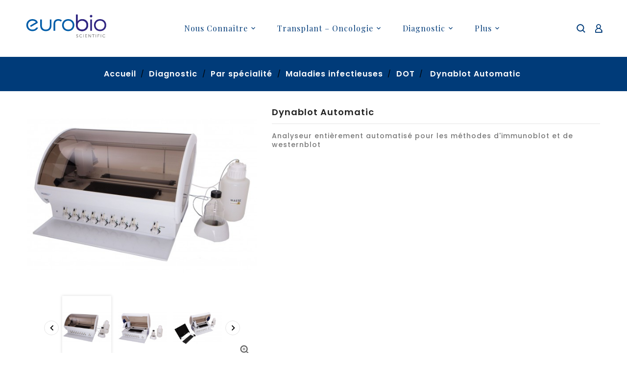

--- FILE ---
content_type: text/html; charset=utf-8
request_url: https://eurobio-scientific.eu/fr/dot/6297-dynablot-automatic.html
body_size: 12329
content:
<!doctype html>
<html lang="fr">

  <head>
    
      
  <meta charset="utf-8">


  <meta http-equiv="x-ua-compatible" content="ie=edge">



  <link rel="canonical" href="https://eurobio-scientific.eu/fr/dot/6297-dynablot-automatic.html">

  <title>Dynablot Automatic</title>
  <meta name="description" content="Analyseur entièrement automatisé pour les méthodes d&#039;immunoblot et de westernblot">
  <meta name="keywords" content="">
        <link rel="canonical" href="https://eurobio-scientific.eu/fr/dot/6297-dynablot-automatic.html">
    
                  <link rel="alternate" href="https://eurobio-scientific.eu/fr/dot/6297-dynablot-automatic.html" hreflang="fr">
                  <link rel="alternate" href="https://eurobio-scientific.eu/en/serologie-en-immunodot/6297-dynablot-automatic.html" hreflang="en-us">
        



  <meta name="viewport" content="width=device-width, initial-scale=1">


<!-- Web Digify theme google font-->
  <link href="https://fonts.googleapis.com/css?family=Playfair+Display:400,400i,700,700i" rel="stylesheet">    
  <link href="https://fonts.googleapis.com/css?family=Poppins:200,300,400,500,600,700" rel="stylesheet">    
<!-- Web Digify theme google font-->



  <link rel="icon" type="image/vnd.microsoft.icon" href="https://eurobio-scientific.eu/img/favicon.ico?1737459837">
  <link rel="shortcut icon" type="image/x-icon" href="https://eurobio-scientific.eu/img/favicon.ico?1737459837">



    <link rel="stylesheet" href="https://eurobio-scientific.eu/themes/EUROBIO_SCIENTIFIC/assets/css/theme.css" type="text/css" media="all">
  <link rel="stylesheet" href="https://eurobio-scientific.eu/modules/blockreassurance/views/dist/front.css" type="text/css" media="all">
  <link rel="stylesheet" href="https://eurobio-scientific.eu/modules/ps_socialfollow/views/css/ps_socialfollow.css" type="text/css" media="all">
  <link rel="stylesheet" href="https://eurobio-scientific.eu/modules/jscomposer/include/smartultimatevcaddons/smile_fonts/Defaults/Defaults.css" type="text/css" media="all">
  <link rel="stylesheet" href="https://eurobio-scientific.eu/modules/jscomposer/include/smartultimatevcaddons/assets/min-css/override.theme.css" type="text/css" media="all">
  <link rel="stylesheet" href="https://eurobio-scientific.eu/modules/jscomposer/include/smartultimatevcaddons/assets/min-css/animate.min.css" type="text/css" media="all">
  <link rel="stylesheet" href="https://eurobio-scientific.eu/modules/jscomposer/include/smartultimatevcaddons/assets/min-css/style.min.css" type="text/css" media="all">
  <link rel="stylesheet" href="https://eurobio-scientific.eu/modules/jscomposer/include/smartultimatevcaddons/assets/min-css/vc-fronteditor.min.css" type="text/css" media="all">
  <link rel="stylesheet" href="https://eurobio-scientific.eu/themes/EUROBIO_SCIENTIFIC/modules/wdmegamenu/views/css/front.css" type="text/css" media="all">
  <link rel="stylesheet" href="https://eurobio-scientific.eu/themes/EUROBIO_SCIENTIFIC/modules/wdproductcountdown/views/css/wdproductcountdown.css" type="text/css" media="all">
  <link rel="stylesheet" href="https://eurobio-scientific.eu/themes/EUROBIO_SCIENTIFIC/modules/wdproductcountdown/views/css/themes/1.7/1-simple.css" type="text/css" media="all">
  <link rel="stylesheet" href="https://eurobio-scientific.eu/modules/eurobiothemecustomization//views/css/front.css" type="text/css" media="all">
  <link rel="stylesheet" href="https://eurobio-scientific.eu/themes/EUROBIO_SCIENTIFIC/modules/wdcategoryfeature/views/css/wdcategoryfeature.css" type="text/css" media="all">
  <link rel="stylesheet" href="https://eurobio-scientific.eu/modules/files_management//views/css/front.css" type="text/css" media="all">
  <link rel="stylesheet" href="https://eurobio-scientific.eu/modules/lgcookieslaw/views/css/front.css" type="text/css" media="all">
  <link rel="stylesheet" href="https://eurobio-scientific.eu/modules/lgcookieslaw/views/css/lgcookieslaw.css" type="text/css" media="all">
  <link rel="stylesheet" href="https://eurobio-scientific.eu/modules/eur_customfields//views/css/front.css" type="text/css" media="all">
  <link rel="stylesheet" href="https://eurobio-scientific.eu/modules/addonvalidatecustomer//views/css/front.css" type="text/css" media="all">
  <link rel="stylesheet" href="https://eurobio-scientific.eu/js/jquery/ui/themes/base/minified/jquery-ui.min.css" type="text/css" media="all">
  <link rel="stylesheet" href="https://eurobio-scientific.eu/js/jquery/ui/themes/base/minified/jquery.ui.theme.min.css" type="text/css" media="all">
  <link rel="stylesheet" href="https://eurobio-scientific.eu/js/jquery/plugins/fancybox/jquery.fancybox.css" type="text/css" media="all">
  <link rel="stylesheet" href="https://eurobio-scientific.eu/themes/EUROBIO_SCIENTIFIC/modules/ps_imageslider/css/homeslider.css" type="text/css" media="all">
  <link rel="stylesheet" href="https://eurobio-scientific.eu/themes/EUROBIO_SCIENTIFIC/assets/css/animate.css" type="text/css" media="all">
  <link rel="stylesheet" href="https://eurobio-scientific.eu/themes/EUROBIO_SCIENTIFIC/assets/css/lightbox.css" type="text/css" media="all">
  <link rel="stylesheet" href="https://eurobio-scientific.eu/themes/WDG013/assets/css/owl.theme.default.min.css" type="text/css" media="all">
  <link rel="stylesheet" href="https://eurobio-scientific.eu/themes/EUROBIO_SCIENTIFIC/assets/css/custom.css" type="text/css" media="all">




    <script type="text/javascript" src="https://eurobio-scientific.eu/themes/EUROBIO_SCIENTIFIC/assets/cache/head-7681a691.js" ></script>


  <script type="text/javascript">
        var baseDir = "https:\/\/eurobio-scientific.eu\/";
        var lgcookieslaw_block = false;
        var lgcookieslaw_cookie_name = "__lglaw";
        var lgcookieslaw_position = "2";
        var lgcookieslaw_reload = false;
        var lgcookieslaw_session_time = "31536000";
        var prestashop = {"cart":{"products":[],"totals":{"total":{"type":"total","label":"Total","amount":0,"value":"0,00\u00a0\u20ac"},"total_including_tax":{"type":"total","label":"Total TTC","amount":0,"value":"0,00\u00a0\u20ac"},"total_excluding_tax":{"type":"total","label":"Total HT :","amount":0,"value":"0,00\u00a0\u20ac"}},"subtotals":{"products":{"type":"products","label":"Sous-total","amount":0,"value":"0,00\u00a0\u20ac"},"discounts":null,"shipping":{"type":"shipping","label":"Livraison","amount":0,"value":""},"tax":null},"products_count":0,"summary_string":"0 articles","vouchers":{"allowed":0,"added":[]},"discounts":[],"minimalPurchase":0,"minimalPurchaseRequired":""},"currency":{"id":1,"name":"Euro","iso_code":"EUR","iso_code_num":"978","sign":"\u20ac"},"customer":{"lastname":null,"firstname":null,"email":null,"birthday":null,"newsletter":null,"newsletter_date_add":null,"optin":null,"website":null,"company":null,"siret":null,"ape":null,"is_logged":false,"gender":{"type":null,"name":null},"addresses":[]},"language":{"name":"Fran\u00e7ais (French)","iso_code":"fr","locale":"fr-FR","language_code":"fr","is_rtl":"0","date_format_lite":"d\/m\/Y","date_format_full":"d\/m\/Y H:i:s","id":1},"page":{"title":"","canonical":"https:\/\/eurobio-scientific.eu\/fr\/dot\/6297-dynablot-automatic.html","meta":{"title":"Dynablot Automatic","description":"Analyseur enti\u00e8rement automatis\u00e9 pour les m\u00e9thodes d'immunoblot et de westernblot","keywords":"","robots":"index"},"page_name":"product","body_classes":{"lang-fr":true,"lang-rtl":false,"country-FR":true,"currency-EUR":true,"layout-full-width":true,"page-product":true,"tax-display-enabled":true,"product-id-6297":true,"product-Dynablot Automatic":true,"product-id-category-509":true,"product-id-manufacturer-0":true,"product-id-supplier-0":true,"product-available-for-order":true},"admin_notifications":[]},"shop":{"name":"Eurobio Scientific","logo":"https:\/\/eurobio-scientific.eu\/img\/logo-1737459679.jpg","stores_icon":"https:\/\/eurobio-scientific.eu\/img\/logo_stores.png","favicon":"https:\/\/eurobio-scientific.eu\/img\/favicon.ico"},"urls":{"base_url":"https:\/\/eurobio-scientific.eu\/","current_url":"https:\/\/eurobio-scientific.eu\/fr\/dot\/6297-dynablot-automatic.html","shop_domain_url":"https:\/\/eurobio-scientific.eu","img_ps_url":"https:\/\/eurobio-scientific.eu\/img\/","img_cat_url":"https:\/\/eurobio-scientific.eu\/img\/c\/","img_lang_url":"https:\/\/eurobio-scientific.eu\/img\/l\/","img_prod_url":"https:\/\/eurobio-scientific.eu\/img\/p\/","img_manu_url":"https:\/\/eurobio-scientific.eu\/img\/m\/","img_sup_url":"https:\/\/eurobio-scientific.eu\/img\/su\/","img_ship_url":"https:\/\/eurobio-scientific.eu\/img\/s\/","img_store_url":"https:\/\/eurobio-scientific.eu\/img\/st\/","img_col_url":"https:\/\/eurobio-scientific.eu\/img\/co\/","img_url":"https:\/\/eurobio-scientific.eu\/themes\/EUROBIO_SCIENTIFIC\/assets\/img\/","css_url":"https:\/\/eurobio-scientific.eu\/themes\/EUROBIO_SCIENTIFIC\/assets\/css\/","js_url":"https:\/\/eurobio-scientific.eu\/themes\/EUROBIO_SCIENTIFIC\/assets\/js\/","pic_url":"https:\/\/eurobio-scientific.eu\/upload\/","pages":{"address":"https:\/\/eurobio-scientific.eu\/fr\/adresse","addresses":"https:\/\/eurobio-scientific.eu\/fr\/adresses","authentication":"https:\/\/eurobio-scientific.eu\/fr\/connexion","cart":"https:\/\/eurobio-scientific.eu\/fr\/panier","category":"https:\/\/eurobio-scientific.eu\/fr\/index.php?controller=category","cms":"https:\/\/eurobio-scientific.eu\/fr\/index.php?controller=cms","contact":"https:\/\/eurobio-scientific.eu\/fr\/nous-contacter","discount":"https:\/\/eurobio-scientific.eu\/fr\/reduction","guest_tracking":"https:\/\/eurobio-scientific.eu\/fr\/suivi-commande-invite","history":"https:\/\/eurobio-scientific.eu\/fr\/historique-commandes","identity":"https:\/\/eurobio-scientific.eu\/fr\/identite","index":"https:\/\/eurobio-scientific.eu\/fr\/","my_account":"https:\/\/eurobio-scientific.eu\/fr\/mon-compte","order_confirmation":"https:\/\/eurobio-scientific.eu\/fr\/confirmation-commande","order_detail":"https:\/\/eurobio-scientific.eu\/fr\/index.php?controller=order-detail","order_follow":"https:\/\/eurobio-scientific.eu\/fr\/suivi-commande","order":"https:\/\/eurobio-scientific.eu\/fr\/commande","order_return":"https:\/\/eurobio-scientific.eu\/fr\/index.php?controller=order-return","order_slip":"https:\/\/eurobio-scientific.eu\/fr\/avoirs","pagenotfound":"https:\/\/eurobio-scientific.eu\/fr\/page-introuvable","password":"https:\/\/eurobio-scientific.eu\/fr\/recuperation-mot-de-passe","pdf_invoice":"https:\/\/eurobio-scientific.eu\/fr\/index.php?controller=pdf-invoice","pdf_order_return":"https:\/\/eurobio-scientific.eu\/fr\/index.php?controller=pdf-order-return","pdf_order_slip":"https:\/\/eurobio-scientific.eu\/fr\/index.php?controller=pdf-order-slip","prices_drop":"https:\/\/eurobio-scientific.eu\/fr\/promotions","product":"https:\/\/eurobio-scientific.eu\/fr\/index.php?controller=product","search":"https:\/\/eurobio-scientific.eu\/fr\/recherche","sitemap":"https:\/\/eurobio-scientific.eu\/fr\/sitemap","stores":"https:\/\/eurobio-scientific.eu\/fr\/magasins","supplier":"https:\/\/eurobio-scientific.eu\/fr\/fournisseur","register":"https:\/\/eurobio-scientific.eu\/fr\/connexion?create_account=1","order_login":"https:\/\/eurobio-scientific.eu\/fr\/commande?login=1"},"alternative_langs":{"fr":"https:\/\/eurobio-scientific.eu\/fr\/dot\/6297-dynablot-automatic.html","en-us":"https:\/\/eurobio-scientific.eu\/en\/serologie-en-immunodot\/6297-dynablot-automatic.html"},"theme_assets":"\/themes\/EUROBIO_SCIENTIFIC\/assets\/","actions":{"logout":"https:\/\/eurobio-scientific.eu\/fr\/?mylogout="},"no_picture_image":{"bySize":{"small_default":{"url":"https:\/\/eurobio-scientific.eu\/img\/p\/fr-default-small_default.jpg","width":70,"height":91},"cart_default":{"url":"https:\/\/eurobio-scientific.eu\/img\/p\/fr-default-cart_default.jpg","width":100,"height":130},"home_default":{"url":"https:\/\/eurobio-scientific.eu\/img\/p\/fr-default-home_default.jpg","width":295,"height":384},"medium_default":{"url":"https:\/\/eurobio-scientific.eu\/img\/p\/fr-default-medium_default.jpg","width":519,"height":401},"large_default":{"url":"https:\/\/eurobio-scientific.eu\/img\/p\/fr-default-large_default.jpg","width":800,"height":1040}},"small":{"url":"https:\/\/eurobio-scientific.eu\/img\/p\/fr-default-small_default.jpg","width":70,"height":91},"medium":{"url":"https:\/\/eurobio-scientific.eu\/img\/p\/fr-default-home_default.jpg","width":295,"height":384},"large":{"url":"https:\/\/eurobio-scientific.eu\/img\/p\/fr-default-large_default.jpg","width":800,"height":1040},"legend":""}},"configuration":{"display_taxes_label":true,"display_prices_tax_incl":true,"is_catalog":true,"show_prices":true,"opt_in":{"partner":true},"quantity_discount":{"type":"discount","label":"Remise sur prix unitaire"},"voucher_enabled":0,"return_enabled":0},"field_required":[],"breadcrumb":{"links":[{"title":"Accueil","url":"https:\/\/eurobio-scientific.eu\/fr\/"},{"title":"Diagnostic","url":"https:\/\/eurobio-scientific.eu\/fr\/6-diagnostic"},{"title":"Par sp\u00e9cialit\u00e9","url":"https:\/\/eurobio-scientific.eu\/fr\/32-par-specialite"},{"title":"Maladies infectieuses","url":"https:\/\/eurobio-scientific.eu\/fr\/30-maladies-infectieuses"},{"title":"DOT","url":"https:\/\/eurobio-scientific.eu\/fr\/509-dot"},{"title":"Dynablot Automatic","url":"https:\/\/eurobio-scientific.eu\/fr\/dot\/6297-dynablot-automatic.html"}],"count":6},"link":{"protocol_link":"https:\/\/","protocol_content":"https:\/\/"},"time":1768896653,"static_token":"b4ec45171d8163aab3eeb2cf7bc8d659","token":"006ade465141e143106275d1c558b6dd","debug":false};
        var psr_icon_color = "#F19D76";
      </script>



  <script type="text/javascript">var SdsJsOnLoadActions = [];window.onload=function(){ $.each(SdsJsOnLoadActions, function(k, func){ func.call(); }); };</script><script type="text/javascript">document.addEventListener("DOMContentLoaded", function(event) {
					jQuery(".ult_modal-body iframe").each(function(index, element) {
						var w = jQuery(this).attr("width");
						var h = jQuery(this).attr("height");
						var st = '<style type="text/css" id="modal-css">';
							st += "#"+jQuery(this).closest(".ult-overlay").attr("id")+" iframe{width:"+w+"px !important;height:"+h+"px !important;}";
							st += ".fluid-width-video-wrapper{padding: 0 !important;}";
							st += "</style>";
						jQuery("head").append(st);
					}); 
                                    });</script>
<script type="text/javascript">
        var wdpc_labels = ['days', 'hours', 'minutes', 'seconds'];
    var wdpc_labels_lang = {
        'days': 'days',
        'hours': 'hours',
        'minutes': 'minutes',
        'seconds': 'seconds'
    };
        var wdpc_show_weeks = 0;
</script><script async src="https://www.googletagmanager.com/gtag/js?id=G-1NQ008GVKJ"></script>
<script>
  window.dataLayer = window.dataLayer || [];
  function gtag(){dataLayer.push(arguments);}
  gtag('js', new Date());
  gtag(
    'config',
    'G-1NQ008GVKJ',
    {
      'debug_mode':false
      , 'anonymize_ip': true                }
  );
</script>





<style type="text/css">
	/* Coleur principale*/
	.first-color-bg {
		background: #003b79;
	}
	.first-color-text {
		color:#003b79;
	}
	
.footer-container,.bottom-footer,#wd_category_feature .cat-infor .act-btn,#product .nav-item .nav-link.active, #product .nav-item .nav-link:hover {
	background: #003b79;
}
#product .nav-item .nav-link.active, #product .nav-item .nav-link:hover,#hometab .tabs .nav-tabs .nav-link, #wdcategory-tabs .nav-item .nav-link {
	border-color: #003b79;
}
.btn-secondary:hover, .btn-tertiary:hover,#hometab .tabs .nav-tabs .nav-link, #wdcategory-tabs .nav-item .nav-link {
	background-color: #003b79;
}
#hometab .tabs .nav-tabs .nav-link, #wdcategory-tabs .nav-item .nav-link,#hometab .tab-title, #wdcategory-tabs .tab-title {
	color: #fff;
}
	


/* Coleur Secondaire*/

.second-color-bg {
		background: #bf0f33;
	}
	.second-color-text {
		color:#bf0f33;
	}
.block_newsletter form .btn,#wd_category_feature .cat-infor .act-btn:hover,#goToTop{
	background: #bf0f33;
}
	.wd-menu-horizontal ul li.level-1:hover > .wdinnermenu, .wd-menu-horizontal ul li.level-1.active > .wdinnermenu {
    color: #bf0f33;
}
.wd-menu-horizontal .menu-dropdown {
	    border-top: 3px solid #b31031;
}

.btn-secondary, .btn-tertiary,#hometab .tabs .nav-tabs .nav-link.active, #wdcategory-tabs .nav-item .nav-link.active, #hometab .tabs .nav-tabs .nav-link:hover, #wdcategory-tabs .nav-item .nav-link:hover {
	background-color: #bf0f33;
}
#hometab .tabs .nav-tabs .nav-link.active, #wdcategory-tabs .nav-item .nav-link.active, #hometab .tabs .nav-tabs .nav-link:hover, #wdcategory-tabs .nav-item .nav-link:hover
{
	border-color: #bf0f33;
}

/* breadcrumb*/

.breadcrumb {
	background-color: #003b79;
}
.breadcrumb li a {
	color: #ffffff;
}

/* header */
#header .full-header.fixed,#header,#goToTop:hover {
    background: #ffffff;
}
.wd-menu-horizontal ul li.level-1 > a, .wd-menu-horizontal ul li.level-1 .more-menu .categories {
	    color: #003b79;
}
.carousel .carousel-item .caption {
	display: block !important;
}
@media (max-width: 991px) {
	.wduserheading {
		visibility: hidden;
	}
	.wd-menu-horizontal {
		background: #003b79;
	}
	}

	.page-cms section#main ul {
		list-style: unset;
	}
</style>

    
  <meta property="og:type" content="product">
  <meta property="og:url" content="https://eurobio-scientific.eu/fr/dot/6297-dynablot-automatic.html">
  <meta property="og:title" content="Dynablot Automatic">
  <meta property="og:site_name" content="Eurobio Scientific">
  <meta property="og:description" content="Analyseur entièrement automatisé pour les méthodes d&#039;immunoblot et de westernblot">
  <meta property="og:image" content="https://eurobio-scientific.eu/6166-large_default/dynablot-automatic.jpg">
    
		
        <script >
            			 var LANG_RTL =0;
			var langIso = 'fr';
            var baseUri = 'https://eurobio-scientific.eu/';
		</script> 
  </head>

  <body id="product" class="lang-fr country-fr currency-eur layout-full-width page-product tax-display-enabled product-id-6297 product-dynablot-automatic product-id-category-509 product-id-manufacturer-0 product-id-supplier-0 product-available-for-order">

    
      
    
		    <main>
      
                 
	 <div id="page">
		<div class="wdloading-bg"></div>
		<div class="page-inner">
      <header id="header">
        
           
  <div class="header-banner">
    
  </div>

<div class="main-header">
	
	  <nav class="header-nav">
	  	<div class="container">
			  <div class="hidden-sm-down top-nav">
				<div class="left-nav">
				  
				</div>
			  </div>
		</div>
	  </nav>
	

<div class="full-header">
	<div class="position-static">
			<!-- Module Megamenu-->
<div class="container_wd_megamenu">
<div id="wd-menu-horizontal" class="wd-menu-horizontal clearfix">
	<div class="title-menu-mobile"><span>Shop Categories</span><i class="material-icons">&#xE5D2;</i></div>
	<div class="wdmenu-content">
	<ul class="menu-content">
									<li class="level-1  parent">
					<a href="https://eurobio-scientific.eu/fr/content/40-qui-sommes-nous-" class="wdinnermenu">
										<span class="catagory">Nous connaître</span>
					<div class="menu-subtitle">Nous connaître</div>					</a>
					<span class="icon-drop-mobile"></span>
											<div class="wd-sub-menu menu-dropdown col-xs-12 col-sm-3 wd-sub-left">
															<div class="wd-menu-row row Row #1">
																														<div class="wd-menu-col col-xs-12 col-sm-12 #1 ">
																									<ul class="ul-column ">
																											<li class="menu-item  item-line ">
																															<a href="https://eurobio-scientific.eu/fr/content/40-qui-sommes-nous-">Qui sommes-nous ?</a>
																													</li>
																											<li class="menu-item  item-line ">
																															<a href="https://eurobio-scientific.eu/fr/content/42-nos-valeurs-et-nos-reussites">Nos valeurs et nos réussites</a>
																													</li>
																											<li class="menu-item  item-line ">
																															<a href="https://eurobio-scientific.eu/fr/nous-contacter">Contactez-nous</a>
																													</li>
																										</ul>
																							</div>
																											</div>
													</div>
									</li>
												<li class="level-1  parent">
					<a href="https://eurobio-scientific.eu/fr/content/32-transplant-oncologie" class="wdinnermenu">
										<span class="catagory">Transplant – Oncologie</span>
					<div class="menu-subtitle">Sale</div>					</a>
					<span class="icon-drop-mobile"></span>
											<div class="wd-sub-menu menu-dropdown col-xs-12 col-sm-12 wd-sub-left">
															<div class="wd-menu-row row five-column">
																														<div class="wd-menu-col col-xs-12 col-sm-4  CMS">
																									<ul class="ul-column ">
																											<li class="menu-item  item-header ">
																															<a href="https://eurobio-scientific.eu/fr/16-par-domaine">Par domaine</a>
																													</li>
																											<li class="menu-item  item-line ">
																															<a href="https://eurobio-scientific.eu/fr/content/51-hla">HLA</a>
																													</li>
																											<li class="menu-item  item-line ">
																															<a href="https://eurobio-scientific.eu/fr/13-oncologie">Oncologie</a>
																													</li>
																											<li class="menu-item  item-line ">
																															<a href="https://eurobio-scientific.eu/fr/14-cornees">Cornées</a>
																													</li>
																										</ul>
																							</div>
																					<div class="wd-menu-col col-xs-12 col-sm-3  CMS">
																							</div>
																					<div class="wd-menu-col col-xs-12 col-sm-3  CMS">
																									<ul class="ul-column ">
																											<li class="menu-item  item-header ">
																															<a href="https://eurobio-scientific.eu/fr/content/10-catalogues-pdf">Catalogues PDF</a>
																													</li>
																										</ul>
																							</div>
																											</div>
													</div>
									</li>
												<li class="level-1  parent">
					<a href="https://eurobio-scientific.eu/fr/content/33-diagnostic" class="wdinnermenu">
										<span class="catagory">Diagnostic</span>
										</a>
					<span class="icon-drop-mobile"></span>
											<div class="wd-sub-menu menu-dropdown col-xs-12 col-sm-12 wd-sub-left">
															<div class="wd-menu-row row ">
																														<div class="wd-menu-col col-xs-12 col-sm-3  CMS">
																									<ul class="ul-column ">
																											<li class="menu-item  item-header ">
																															<a href="https://eurobio-scientific.eu/fr/32-par-specialite">Par spécialité</a>
																													</li>
																											<li class="menu-item  item-line ">
																															<a href="https://eurobio-scientific.eu/fr/871-covid-19">Covid-19</a>
																													</li>
																											<li class="menu-item  item-line ">
																															<a href="https://eurobio-scientific.eu/fr/21-allergie">Allergie</a>
																													</li>
																											<li class="menu-item  item-line ">
																															<a href="https://eurobio-scientific.eu/fr/22-autoimmunite">Autoimmunité</a>
																													</li>
																											<li class="menu-item  item-line ">
																															<a href="https://eurobio-scientific.eu/fr/27-bacteriologie-mycologie">Bactériologie - Mycologie</a>
																													</li>
																											<li class="menu-item  item-line ">
																															<a href="https://eurobio-scientific.eu/fr/26-biologie-moleculaire">Biologie moléculaire</a>
																													</li>
																											<li class="menu-item  item-line ">
																															<a href="https://eurobio-scientific.eu/fr/23-controle-qualite">Contrôle qualité</a>
																													</li>
																											<li class="menu-item  item-line ">
																															<a href="https://eurobio-scientific.eu/fr/541-immuno-analyse">Immuno-analyse</a>
																													</li>
																											<li class="menu-item  item-line ">
																															<a href="https://eurobio-scientific.eu/fr/494-instrumentation">Instrumentation</a>
																													</li>
																											<li class="menu-item  item-line ">
																															<a href="https://eurobio-scientific.eu/fr/30-maladies-infectieuses">Maladies infectieuses</a>
																													</li>
																											<li class="menu-item  item-line ">
																															<a href="https://eurobio-scientific.eu/fr/29-parasitologie">Parasitologie</a>
																													</li>
																											<li class="menu-item  item-line ">
																															<a href="https://eurobio-scientific.eu/fr/24-tests-rapides">Tests rapides</a>
																													</li>
																											<li class="menu-item  item-line ">
																															<a href="https://eurobio-scientific.eu/fr/28-urgences">Urgences</a>
																													</li>
																											<li class="menu-item  item-line ">
																															<a href="https://eurobio-scientific.eu/fr/493-divers">Divers</a>
																													</li>
																										</ul>
																							</div>
																					<div class="wd-menu-col col-xs-12 col-sm-3 Promotions CMS">
																									<ul class="ul-column ">
																											<li class="menu-item  item-header ">
																															<a href="https://eurobio-scientific.eu/fr/content/10-catalogues-pdf">Catalogues PDF</a>
																													</li>
																										</ul>
																							</div>
																					<div class="wd-menu-col col-xs-12 col-sm-3  CMS">
																							</div>
																											</div>
													</div>
									</li>
												<li class="level-1  parent">
					<a href="https://eurobio-scientific.eu/fr/content/12-sciences-de-la-vie" class="wdinnermenu">
										<span class="catagory">Sciences de la vie</span>
										</a>
					<span class="icon-drop-mobile"></span>
											<div class="wd-sub-menu menu-dropdown col-xs-12 col-sm-12 wd-sub-left">
															<div class="wd-menu-row row four-column">
																														<div class="wd-menu-col col-xs-12 col-sm-3  CMS">
																									<ul class="ul-column ">
																											<li class="menu-item  item-header ">
																															<a href="https://eurobio-scientific.eu/fr/54-par-thematique">Par thématique</a>
																													</li>
																											<li class="menu-item  item-line ">
																															<a href="https://eurobio-scientific.eu/fr/11-immunologie">Immunologie</a>
																													</li>
																											<li class="menu-item  item-line ">
																															<a href="https://eurobio-scientific.eu/fr/39-culture-cellulaire">Culture cellulaire</a>
																													</li>
																											<li class="menu-item  item-line ">
																															<a href="https://eurobio-scientific.eu/fr/40-biologie-moleculaire">Biologie moléculaire</a>
																													</li>
																											<li class="menu-item  item-line ">
																															<a href="https://eurobio-scientific.eu/fr/41-elisa">ELISA</a>
																													</li>
																											<li class="menu-item  item-line ">
																															<a href="https://eurobio-scientific.eu/fr/42-immunofluorescence">Immunofluorescence</a>
																													</li>
																											<li class="menu-item  item-line ">
																															<a href="https://eurobio-scientific.eu/fr/44-instrumentation">Instrumentation</a>
																													</li>
																											<li class="menu-item  item-line ">
																															<a href="https://eurobio-scientific.eu/fr/49-transfection-et-synthese-de-proteines">Transfection et synthèse de protéines</a>
																													</li>
																											<li class="menu-item  item-line ">
																															<a href="https://eurobio-scientific.eu/fr/56-"></a>
																													</li>
																											<li class="menu-item  item-line ">
																															<a href="https://eurobio-scientific.eu/fr/598-anatomie-pathologique">Anatomie pathologique</a>
																													</li>
																											<li class="menu-item  item-line ">
																															<a href="https://eurobio-scientific.eu/fr/43-"></a>
																													</li>
																										</ul>
																							</div>
																					<div class="wd-menu-col col-xs-12 col-sm-3  CMS">
																									<ul class="ul-column ">
																											<li class="menu-item  item-header ">
																															<a href="https://eurobio-scientific.eu/fr/content/10-catalogues-pdf">Catalogues PDF</a>
																													</li>
																										</ul>
																							</div>
																					<div class="wd-menu-col col-xs-12 col-sm-3  CMS">
																							</div>
																											</div>
													</div>
									</li>
								</ul>
		<div class="js-top-menu-bottom">
          <div id="_mobile_currency_selector"></div>
          <div id="_mobile_language_selector"></div>
          <div id="_mobile_contact_link"></div>
        </div>
		
		</div>

</div>
</div>
<!-- /Module Megamenu -->
<script>
	$(document).ready(function() {
	if($(document).width() <= 1500){
	var max_link = 3;
	}  
	else if ($(document).width() >= 1501){
	var max_link = 4;
	}
		var more_info = "plus";
		var items = $('.wd-menu-horizontal li.level-1');	
		var surplus = items.slice(max_link, items.length);
		surplus.wrapAll('<li class="more_menu level-1"><ul class="menu-dropdown cat-drop-menu">');
		$('.more_menu').prepend('<a href="#" class="dropdown-item">'+more_info+'</a>');
		if($( window ).width() > 992) {	
			$('.more_menu .menu-dropdown li').addClass('level-2').removeClass('level-1');
		}
		var wdcat_count = $('.more_menu ul > li.level-2 .CAT').length;
		if (wdcat_count > 2) {
			$('.more_menu > ul').addClass('wd-sub-auto');
		}
});
			$(window).resize();

</script><div id="_desktop_user_info">
<div class="wduserheading"></div>	
  <ul class="user-info">
          <li><a
        href="https://eurobio-scientific.eu/fr/mon-compte"
        title="Identifiez-vous"
        rel="nofollow"
      >
        <i class="material-icons user">&#xE7FF;</i>
        <span class="hidden-sm-down">Connexion</span>
      </a></li>
    	
	  
      
  </ul>
</div>
<div id="_desktop_language_selector">
  <div class="language-selector-wrapper">
    <span id="language-selector-label" class="hidden-md-up">Langue :</span>
    <div class="language-selector dropdown js-dropdown">
      <button data-toggle="dropdown" class="hidden-sm-down btn-unstyle" aria-haspopup="true" aria-expanded="false" aria-label="Sélecteur de langue">
        <span class="expand-more">Français</span>
       <i class="material-icons expand-more">&#xE313;</i>
		<i class="material-icons expand-less">&#xE316;</i>
      </button>
      <ul class="dropdown-menu hidden-sm-down" aria-labelledby="language-selector-label">
                  <li  class="current" >
            <a href="https://eurobio-scientific.eu/fr/dot/6297-dynablot-automatic.html" class="dropdown-item" data-iso-code="fr">Français</a>
          </li>
                  <li >
            <a href="https://eurobio-scientific.eu/en/serologie-en-immunodot/6297-dynablot-automatic.html" class="dropdown-item" data-iso-code="en">English</a>
          </li>
              </ul>
      <select class="link hidden-md-up" aria-labelledby="language-selector-label">
                  <option value="https://eurobio-scientific.eu/fr/dot/6297-dynablot-automatic.html" selected="selected" data-iso-code="fr">
            Français
          </option>
                  <option value="https://eurobio-scientific.eu/en/serologie-en-immunodot/6297-dynablot-automatic.html" data-iso-code="en">
            English
          </option>
              </select>
    </div>
  </div>
</div>
<!-- Block search module TOP -->
<div id="search_widget" class="search-widget" data-search-controller-url="//eurobio-scientific.eu/fr/recherche">
	<span class="wdsearch_button">
		<i class="material-icons search">&#xE8B6;</i>
	</span>
	<div class="wdsearchtoggle">

	<form method="get" action="//eurobio-scientific.eu/fr/recherche">
		<input type="hidden" name="controller" value="search">
		<input type="text" name="s" id="search_query_top" value="" placeholder="Rechercher" aria-label="Rechercher">
		<button type="submit">
			<i class="material-icons search">&#xE8B6;</i>
      <span class="hidden-xl-down">Rechercher</span>
		</button>
	</form>
	</div>
</div>
<!-- /Block search module TOP -->

			<div class="hidden-sm-down" id="_desktop_logo">
								<a href="https://eurobio-scientific.eu/">
					   <img class="logo img-responsive" src="https://eurobio-scientific.eu/img/logo-1737459679.jpg" alt="Eurobio Scientific">
					</a>
			  			</div>
			<div class="top-logo" id="_mobile_logo"></div>
			<div class="hidden-md-up text-sm-center mobile">
				<div class="mobile-menu">
					<div class="float-xs-left" id="menu-icon">
					  <i class="material-icons">&#xE5D2;</i>
					</div>
					<div class="float-xs-right" id="_mobile_cart"></div>
					<div class="float-xs-right" id="_mobile_user_info"></div>
					<div class="clearfix"></div>
				</div>
			  </div>
			  	<div id="mobile_top_menu_wrapper" class="row hidden-md-up" style="display:none;">
						<div class="js-top-menu mobile" id="_mobile_top_menu"></div>
				</div>
			</div>
		
	
</div>
</div>
<div class="newsletter-pop">

</div>


	
        
      </header>
		
			 <div class="wdbreadcrumb">
<nav data-depth="6" class="breadcrumb hidden-sm-down">
  <ol itemscope itemtype="http://schema.org/BreadcrumbList">
    
              
          <li itemprop="itemListElement" itemscope itemtype="http://schema.org/ListItem">
            <a itemprop="item" href="https://eurobio-scientific.eu/fr/">
              <span itemprop="name">Accueil</span>
            </a>
            <meta itemprop="position" content="1">
          </li>
        
              
          <li itemprop="itemListElement" itemscope itemtype="http://schema.org/ListItem">
            <a itemprop="item" href="https://eurobio-scientific.eu/fr/6-diagnostic">
              <span itemprop="name">Diagnostic</span>
            </a>
            <meta itemprop="position" content="2">
          </li>
        
              
          <li itemprop="itemListElement" itemscope itemtype="http://schema.org/ListItem">
            <a itemprop="item" href="https://eurobio-scientific.eu/fr/32-par-specialite">
              <span itemprop="name">Par spécialité</span>
            </a>
            <meta itemprop="position" content="3">
          </li>
        
              
          <li itemprop="itemListElement" itemscope itemtype="http://schema.org/ListItem">
            <a itemprop="item" href="https://eurobio-scientific.eu/fr/30-maladies-infectieuses">
              <span itemprop="name">Maladies infectieuses</span>
            </a>
            <meta itemprop="position" content="4">
          </li>
        
              
          <li itemprop="itemListElement" itemscope itemtype="http://schema.org/ListItem">
            <a itemprop="item" href="https://eurobio-scientific.eu/fr/509-dot">
              <span itemprop="name">DOT</span>
            </a>
            <meta itemprop="position" content="5">
          </li>
        
              
          <li itemprop="itemListElement" itemscope itemtype="http://schema.org/ListItem">
            <a itemprop="item" href="https://eurobio-scientific.eu/fr/dot/6297-dynablot-automatic.html">
              <span itemprop="name">Dynablot Automatic</span>
            </a>
            <meta itemprop="position" content="6">
          </li>
        
          
  </ol>
</nav>
</div>
		

	       
        
<aside id="notifications">
  <div class="container">
    
    
    
      </div>
</aside>
      
      <section id="wrapper">
        
		  <div class="container">
          

          
  <div id="content-wrapper">
    
    

  <section id="main" itemscope itemtype="https://schema.org/Product">
    <meta itemprop="url" content="https://eurobio-scientific.eu/fr/dot/6297-dynablot-automatic.html">
	<div class="row">
      <div class="col-md-5 pb-left-column">
        
          <section class="page-content" id="content">
            
			<!-- @todo: use include file='catalog/_partials/product-flags.tpl'} -->
              
                <ul class="product-flags">
                                  </ul>
              

              
                 <div class="images-container">
 <div class="wdimage-zoom">
   
            <div class="product-cover zoom" id="zoom1">
             <img class="js-qv-product-cover zoomImg" src="https://eurobio-scientific.eu/6166-medium_default/dynablot-automatic.jpg" alt="" title="" itemprop="image" zoom="https://eurobio-scientific.eu/6166-large_default/dynablot-automatic.jpg"/>
       <div class="layer hidden-sm-down" data-toggle="modal" data-target="#product-modal">
       </div>
     </div>
      
    <div class="layer hidden-sm-down" data-toggle="modal" data-target="#product-modal">
         <i class="material-icons zoom-in">&#xE8FF;</i>
       </div>
  </div>
 
   
     <div class="js-qv-mask mask">
       <ul id="wd-jqzoom" class="product-images js-qv-product-images">
                    <li class="thumb-container">
             <img
               class="thumb js-thumb  selected "
               data-image-medium-src="https://eurobio-scientific.eu/6166-medium_default/dynablot-automatic.jpg"
               data-image-large-src="https://eurobio-scientific.eu/6166-medium_default/dynablot-automatic.jpg"
               data-zoom-image="https://eurobio-scientific.eu/6166-large_default/dynablot-automatic.jpg"
               src="https://eurobio-scientific.eu/6166-home_default/dynablot-automatic.jpg"
               alt=""
               title=""
               width="100"
               itemprop="image"
             >
           </li>
                    <li class="thumb-container">
             <img
               class="thumb js-thumb "
               data-image-medium-src="https://eurobio-scientific.eu/6167-medium_default/dynablot-automatic.jpg"
               data-image-large-src="https://eurobio-scientific.eu/6167-medium_default/dynablot-automatic.jpg"
               data-zoom-image="https://eurobio-scientific.eu/6167-large_default/dynablot-automatic.jpg"
               src="https://eurobio-scientific.eu/6167-home_default/dynablot-automatic.jpg"
               alt=""
               title=""
               width="100"
               itemprop="image"
             >
           </li>
                    <li class="thumb-container">
             <img
               class="thumb js-thumb "
               data-image-medium-src="https://eurobio-scientific.eu/6168-medium_default/dynablot-automatic.jpg"
               data-image-large-src="https://eurobio-scientific.eu/6168-medium_default/dynablot-automatic.jpg"
               data-zoom-image="https://eurobio-scientific.eu/6168-large_default/dynablot-automatic.jpg"
               src="https://eurobio-scientific.eu/6168-home_default/dynablot-automatic.jpg"
               alt=""
               title=""
               width="100"
               itemprop="image"
             >
           </li>
                    <li class="thumb-container">
             <img
               class="thumb js-thumb "
               data-image-medium-src="https://eurobio-scientific.eu/6169-medium_default/dynablot-automatic.jpg"
               data-image-large-src="https://eurobio-scientific.eu/6169-medium_default/dynablot-automatic.jpg"
               data-zoom-image="https://eurobio-scientific.eu/6169-large_default/dynablot-automatic.jpg"
               src="https://eurobio-scientific.eu/6169-home_default/dynablot-automatic.jpg"
               alt=""
               title=""
               width="100"
               itemprop="image"
             >
           </li>
                </ul>
     </div>
   
 </div>
 
               
              <div class="scroll-box-arrows">
                <i class="material-icons left">&#xE314;</i>
                <i class="material-icons right">&#xE315;</i>
              </div>

            
          </section>
        
        </div>
        <div class="col-md-7 pb-right-column">    
          
            
              <h1 class="h1 wd-producttitle" itemprop="name">Dynablot Automatic</h1>
            
          
		  
		
								

          
                      
          <div class="product-information">
            
              <div id="product-description-short-6297" itemprop="description"><p>Analyseur entièrement automatisé pour les méthodes d'immunoblot et de westernblot</p></div>
            
			
			
			
            
				
            <div class="product-actions">
              
                <form action="https://eurobio-scientific.eu/fr/panier" method="post" id="add-to-cart-or-refresh">
                  <input type="hidden" name="token" value="b4ec45171d8163aab3eeb2cf7bc8d659">
                  <input type="hidden" name="id_product" value="6297" id="product_page_product_id">
                  <input type="hidden" name="id_customization" value="0" id="product_customization_id">

                  
                    <div class="product-variants">
  </div>
                  

                  
                                      

                  
                    <section class="product-discounts">
  </section>
                  

                  
                    <div class="product-add-to-cart">
  </div>
                  

                  
                    <div class="product-additional-info">
  

  

</div>
                  

														  
						 
	                 </form>
              

            </div>

            
              <div class="blockreassurance_product">
        <div class="clearfix"></div>
</div>

            

           
        </div>
      </div>
	  </div>
	<div class="wdproductpagetab">
	 
              <div class="tabs">
                <ul class="nav nav-tabs" role="tablist">
                                    <li class="nav-item">
                    <a
                      class="nav-link active"
                      data-toggle="tab"
                      href="#product-details"
                      role="tab"
                      aria-controls="product-details"
                       aria-selected="true">Détails du produit</a>
                  </li>
                                    				  
				
														

                </ul>

                <div class="tab-content" id="tab-content">
                 <div class="tab-pane fade in" id="description" role="tabpanel">
                   
                     <div class="product-description"></div>
                   
                 </div>

                 
                   <div class="tab-pane fade in active"
     id="product-details"
     data-product="{&quot;id_shop_default&quot;:&quot;1&quot;,&quot;id_manufacturer&quot;:&quot;0&quot;,&quot;id_supplier&quot;:&quot;0&quot;,&quot;reference&quot;:&quot;&quot;,&quot;is_virtual&quot;:&quot;0&quot;,&quot;delivery_in_stock&quot;:&quot;&quot;,&quot;delivery_out_stock&quot;:&quot;&quot;,&quot;id_category_default&quot;:&quot;509&quot;,&quot;on_sale&quot;:&quot;0&quot;,&quot;online_only&quot;:&quot;0&quot;,&quot;ecotax&quot;:0,&quot;minimal_quantity&quot;:&quot;1&quot;,&quot;low_stock_threshold&quot;:null,&quot;low_stock_alert&quot;:&quot;0&quot;,&quot;price&quot;:&quot;0,00\u00a0\u20ac&quot;,&quot;unity&quot;:&quot;&quot;,&quot;unit_price_ratio&quot;:&quot;0.000000&quot;,&quot;additional_shipping_cost&quot;:&quot;0.000000&quot;,&quot;customizable&quot;:&quot;0&quot;,&quot;text_fields&quot;:&quot;0&quot;,&quot;uploadable_files&quot;:&quot;0&quot;,&quot;redirect_type&quot;:&quot;301-category&quot;,&quot;id_type_redirected&quot;:&quot;0&quot;,&quot;available_for_order&quot;:&quot;1&quot;,&quot;available_date&quot;:&quot;0000-00-00&quot;,&quot;show_condition&quot;:&quot;0&quot;,&quot;condition&quot;:&quot;new&quot;,&quot;show_price&quot;:&quot;1&quot;,&quot;indexed&quot;:&quot;1&quot;,&quot;visibility&quot;:&quot;both&quot;,&quot;cache_default_attribute&quot;:&quot;0&quot;,&quot;advanced_stock_management&quot;:&quot;0&quot;,&quot;date_add&quot;:&quot;2020-07-07 10:15:49&quot;,&quot;date_upd&quot;:&quot;2021-01-11 16:37:17&quot;,&quot;pack_stock_type&quot;:&quot;3&quot;,&quot;meta_description&quot;:&quot;&quot;,&quot;meta_keywords&quot;:&quot;&quot;,&quot;meta_title&quot;:&quot;&quot;,&quot;link_rewrite&quot;:&quot;dynablot-automatic&quot;,&quot;name&quot;:&quot;Dynablot Automatic&quot;,&quot;description&quot;:&quot;&quot;,&quot;description_short&quot;:&quot;&lt;p&gt;Analyseur enti\u00e8rement automatis\u00e9 pour les m\u00e9thodes d&#039;immunoblot et de westernblot&lt;\/p&gt;&quot;,&quot;available_now&quot;:&quot;&quot;,&quot;available_later&quot;:&quot;&quot;,&quot;id&quot;:6297,&quot;id_product&quot;:6297,&quot;out_of_stock&quot;:2,&quot;new&quot;:0,&quot;id_product_attribute&quot;:&quot;0&quot;,&quot;quantity_wanted&quot;:1,&quot;extraContent&quot;:[],&quot;allow_oosp&quot;:true,&quot;category&quot;:&quot;dot&quot;,&quot;category_name&quot;:&quot;DOT&quot;,&quot;link&quot;:&quot;https:\/\/eurobio-scientific.eu\/fr\/dot\/6297-dynablot-automatic.html&quot;,&quot;attribute_price&quot;:0,&quot;price_tax_exc&quot;:0,&quot;price_without_reduction&quot;:0,&quot;reduction&quot;:0,&quot;specific_prices&quot;:[],&quot;quantity&quot;:0,&quot;quantity_all_versions&quot;:0,&quot;id_image&quot;:&quot;fr-default&quot;,&quot;features&quot;:[],&quot;attachments&quot;:[],&quot;virtual&quot;:0,&quot;pack&quot;:0,&quot;packItems&quot;:[],&quot;nopackprice&quot;:0,&quot;customization_required&quot;:false,&quot;rate&quot;:20,&quot;tax_name&quot;:&quot;TVA FR 20%&quot;,&quot;ecotax_rate&quot;:0,&quot;unit_price&quot;:&quot;&quot;,&quot;customizations&quot;:{&quot;fields&quot;:[]},&quot;id_customization&quot;:0,&quot;is_customizable&quot;:false,&quot;show_quantities&quot;:false,&quot;quantity_label&quot;:&quot;Produit&quot;,&quot;quantity_discounts&quot;:[],&quot;customer_group_discount&quot;:0,&quot;images&quot;:[{&quot;bySize&quot;:{&quot;small_default&quot;:{&quot;url&quot;:&quot;https:\/\/eurobio-scientific.eu\/6166-small_default\/dynablot-automatic.jpg&quot;,&quot;width&quot;:70,&quot;height&quot;:91},&quot;cart_default&quot;:{&quot;url&quot;:&quot;https:\/\/eurobio-scientific.eu\/6166-cart_default\/dynablot-automatic.jpg&quot;,&quot;width&quot;:100,&quot;height&quot;:130},&quot;home_default&quot;:{&quot;url&quot;:&quot;https:\/\/eurobio-scientific.eu\/6166-home_default\/dynablot-automatic.jpg&quot;,&quot;width&quot;:295,&quot;height&quot;:384},&quot;medium_default&quot;:{&quot;url&quot;:&quot;https:\/\/eurobio-scientific.eu\/6166-medium_default\/dynablot-automatic.jpg&quot;,&quot;width&quot;:519,&quot;height&quot;:401},&quot;large_default&quot;:{&quot;url&quot;:&quot;https:\/\/eurobio-scientific.eu\/6166-large_default\/dynablot-automatic.jpg&quot;,&quot;width&quot;:800,&quot;height&quot;:1040}},&quot;small&quot;:{&quot;url&quot;:&quot;https:\/\/eurobio-scientific.eu\/6166-small_default\/dynablot-automatic.jpg&quot;,&quot;width&quot;:70,&quot;height&quot;:91},&quot;medium&quot;:{&quot;url&quot;:&quot;https:\/\/eurobio-scientific.eu\/6166-home_default\/dynablot-automatic.jpg&quot;,&quot;width&quot;:295,&quot;height&quot;:384},&quot;large&quot;:{&quot;url&quot;:&quot;https:\/\/eurobio-scientific.eu\/6166-large_default\/dynablot-automatic.jpg&quot;,&quot;width&quot;:800,&quot;height&quot;:1040},&quot;legend&quot;:&quot;&quot;,&quot;id_image&quot;:&quot;6166&quot;,&quot;cover&quot;:&quot;1&quot;,&quot;position&quot;:&quot;1&quot;,&quot;associatedVariants&quot;:[]},{&quot;bySize&quot;:{&quot;small_default&quot;:{&quot;url&quot;:&quot;https:\/\/eurobio-scientific.eu\/6167-small_default\/dynablot-automatic.jpg&quot;,&quot;width&quot;:70,&quot;height&quot;:91},&quot;cart_default&quot;:{&quot;url&quot;:&quot;https:\/\/eurobio-scientific.eu\/6167-cart_default\/dynablot-automatic.jpg&quot;,&quot;width&quot;:100,&quot;height&quot;:130},&quot;home_default&quot;:{&quot;url&quot;:&quot;https:\/\/eurobio-scientific.eu\/6167-home_default\/dynablot-automatic.jpg&quot;,&quot;width&quot;:295,&quot;height&quot;:384},&quot;medium_default&quot;:{&quot;url&quot;:&quot;https:\/\/eurobio-scientific.eu\/6167-medium_default\/dynablot-automatic.jpg&quot;,&quot;width&quot;:519,&quot;height&quot;:401},&quot;large_default&quot;:{&quot;url&quot;:&quot;https:\/\/eurobio-scientific.eu\/6167-large_default\/dynablot-automatic.jpg&quot;,&quot;width&quot;:800,&quot;height&quot;:1040}},&quot;small&quot;:{&quot;url&quot;:&quot;https:\/\/eurobio-scientific.eu\/6167-small_default\/dynablot-automatic.jpg&quot;,&quot;width&quot;:70,&quot;height&quot;:91},&quot;medium&quot;:{&quot;url&quot;:&quot;https:\/\/eurobio-scientific.eu\/6167-home_default\/dynablot-automatic.jpg&quot;,&quot;width&quot;:295,&quot;height&quot;:384},&quot;large&quot;:{&quot;url&quot;:&quot;https:\/\/eurobio-scientific.eu\/6167-large_default\/dynablot-automatic.jpg&quot;,&quot;width&quot;:800,&quot;height&quot;:1040},&quot;legend&quot;:&quot;&quot;,&quot;id_image&quot;:&quot;6167&quot;,&quot;cover&quot;:null,&quot;position&quot;:&quot;2&quot;,&quot;associatedVariants&quot;:[]},{&quot;bySize&quot;:{&quot;small_default&quot;:{&quot;url&quot;:&quot;https:\/\/eurobio-scientific.eu\/6168-small_default\/dynablot-automatic.jpg&quot;,&quot;width&quot;:70,&quot;height&quot;:91},&quot;cart_default&quot;:{&quot;url&quot;:&quot;https:\/\/eurobio-scientific.eu\/6168-cart_default\/dynablot-automatic.jpg&quot;,&quot;width&quot;:100,&quot;height&quot;:130},&quot;home_default&quot;:{&quot;url&quot;:&quot;https:\/\/eurobio-scientific.eu\/6168-home_default\/dynablot-automatic.jpg&quot;,&quot;width&quot;:295,&quot;height&quot;:384},&quot;medium_default&quot;:{&quot;url&quot;:&quot;https:\/\/eurobio-scientific.eu\/6168-medium_default\/dynablot-automatic.jpg&quot;,&quot;width&quot;:519,&quot;height&quot;:401},&quot;large_default&quot;:{&quot;url&quot;:&quot;https:\/\/eurobio-scientific.eu\/6168-large_default\/dynablot-automatic.jpg&quot;,&quot;width&quot;:800,&quot;height&quot;:1040}},&quot;small&quot;:{&quot;url&quot;:&quot;https:\/\/eurobio-scientific.eu\/6168-small_default\/dynablot-automatic.jpg&quot;,&quot;width&quot;:70,&quot;height&quot;:91},&quot;medium&quot;:{&quot;url&quot;:&quot;https:\/\/eurobio-scientific.eu\/6168-home_default\/dynablot-automatic.jpg&quot;,&quot;width&quot;:295,&quot;height&quot;:384},&quot;large&quot;:{&quot;url&quot;:&quot;https:\/\/eurobio-scientific.eu\/6168-large_default\/dynablot-automatic.jpg&quot;,&quot;width&quot;:800,&quot;height&quot;:1040},&quot;legend&quot;:&quot;&quot;,&quot;id_image&quot;:&quot;6168&quot;,&quot;cover&quot;:null,&quot;position&quot;:&quot;3&quot;,&quot;associatedVariants&quot;:[]},{&quot;bySize&quot;:{&quot;small_default&quot;:{&quot;url&quot;:&quot;https:\/\/eurobio-scientific.eu\/6169-small_default\/dynablot-automatic.jpg&quot;,&quot;width&quot;:70,&quot;height&quot;:91},&quot;cart_default&quot;:{&quot;url&quot;:&quot;https:\/\/eurobio-scientific.eu\/6169-cart_default\/dynablot-automatic.jpg&quot;,&quot;width&quot;:100,&quot;height&quot;:130},&quot;home_default&quot;:{&quot;url&quot;:&quot;https:\/\/eurobio-scientific.eu\/6169-home_default\/dynablot-automatic.jpg&quot;,&quot;width&quot;:295,&quot;height&quot;:384},&quot;medium_default&quot;:{&quot;url&quot;:&quot;https:\/\/eurobio-scientific.eu\/6169-medium_default\/dynablot-automatic.jpg&quot;,&quot;width&quot;:519,&quot;height&quot;:401},&quot;large_default&quot;:{&quot;url&quot;:&quot;https:\/\/eurobio-scientific.eu\/6169-large_default\/dynablot-automatic.jpg&quot;,&quot;width&quot;:800,&quot;height&quot;:1040}},&quot;small&quot;:{&quot;url&quot;:&quot;https:\/\/eurobio-scientific.eu\/6169-small_default\/dynablot-automatic.jpg&quot;,&quot;width&quot;:70,&quot;height&quot;:91},&quot;medium&quot;:{&quot;url&quot;:&quot;https:\/\/eurobio-scientific.eu\/6169-home_default\/dynablot-automatic.jpg&quot;,&quot;width&quot;:295,&quot;height&quot;:384},&quot;large&quot;:{&quot;url&quot;:&quot;https:\/\/eurobio-scientific.eu\/6169-large_default\/dynablot-automatic.jpg&quot;,&quot;width&quot;:800,&quot;height&quot;:1040},&quot;legend&quot;:&quot;&quot;,&quot;id_image&quot;:&quot;6169&quot;,&quot;cover&quot;:null,&quot;position&quot;:&quot;4&quot;,&quot;associatedVariants&quot;:[]}],&quot;cover&quot;:{&quot;bySize&quot;:{&quot;small_default&quot;:{&quot;url&quot;:&quot;https:\/\/eurobio-scientific.eu\/6166-small_default\/dynablot-automatic.jpg&quot;,&quot;width&quot;:70,&quot;height&quot;:91},&quot;cart_default&quot;:{&quot;url&quot;:&quot;https:\/\/eurobio-scientific.eu\/6166-cart_default\/dynablot-automatic.jpg&quot;,&quot;width&quot;:100,&quot;height&quot;:130},&quot;home_default&quot;:{&quot;url&quot;:&quot;https:\/\/eurobio-scientific.eu\/6166-home_default\/dynablot-automatic.jpg&quot;,&quot;width&quot;:295,&quot;height&quot;:384},&quot;medium_default&quot;:{&quot;url&quot;:&quot;https:\/\/eurobio-scientific.eu\/6166-medium_default\/dynablot-automatic.jpg&quot;,&quot;width&quot;:519,&quot;height&quot;:401},&quot;large_default&quot;:{&quot;url&quot;:&quot;https:\/\/eurobio-scientific.eu\/6166-large_default\/dynablot-automatic.jpg&quot;,&quot;width&quot;:800,&quot;height&quot;:1040}},&quot;small&quot;:{&quot;url&quot;:&quot;https:\/\/eurobio-scientific.eu\/6166-small_default\/dynablot-automatic.jpg&quot;,&quot;width&quot;:70,&quot;height&quot;:91},&quot;medium&quot;:{&quot;url&quot;:&quot;https:\/\/eurobio-scientific.eu\/6166-home_default\/dynablot-automatic.jpg&quot;,&quot;width&quot;:295,&quot;height&quot;:384},&quot;large&quot;:{&quot;url&quot;:&quot;https:\/\/eurobio-scientific.eu\/6166-large_default\/dynablot-automatic.jpg&quot;,&quot;width&quot;:800,&quot;height&quot;:1040},&quot;legend&quot;:&quot;&quot;,&quot;id_image&quot;:&quot;6166&quot;,&quot;cover&quot;:&quot;1&quot;,&quot;position&quot;:&quot;1&quot;,&quot;associatedVariants&quot;:[]},&quot;has_discount&quot;:false,&quot;discount_type&quot;:null,&quot;discount_percentage&quot;:null,&quot;discount_percentage_absolute&quot;:null,&quot;discount_amount&quot;:null,&quot;discount_amount_to_display&quot;:null,&quot;price_amount&quot;:0,&quot;unit_price_full&quot;:&quot;&quot;,&quot;show_availability&quot;:false,&quot;availability_message&quot;:null,&quot;availability_date&quot;:null,&quot;availability&quot;:null}"
     role="tabpanel"
  >
  
          

  
      

  
      

  
    <div class="product-out-of-stock">
      
    </div>
  

  
      

    
      

  
      
</div>
                 

                 
                     
                 

                 				 
				
												

              </div>  
            </div>
          
		  </div>
    
          

    
      <script type="text/javascript">
      document.addEventListener('DOMContentLoaded', function() {
        gtag("event", "view_item", {"send_to": "G-1NQ008GVKJ", "currency": "EUR", "value": "0,00 €", "items": [{"item_id":6297,"item_name":"Dynablot Automatic","affiliation":"Eurobio Scientific","index":0,"price":"0,00 €","quantity":1,"item_category":"Lyme","item_category2":"DOT"}]});
      });
</script>

    

    
       <div class="modal fade js-product-images-modal" id="product-modal">
  <div class="modal-dialog" role="document">
    <div class="modal-content">
     <div class="modal-header">
       <button type="button" class="close" data-dismiss="modal" aria-label="Close">
         <span aria-hidden="true"><i class="material-icons">close</i></span>
       </button>
     </div>
      <div class="modal-body">
                <figure>
          <img class="js-modal-product-cover product-cover-modal" width="800" src="https://eurobio-scientific.eu/6166-large_default/dynablot-automatic.jpg" alt="" title="" itemprop="image">
          <figcaption class="image-caption">
          
            <div id="product-description-short" itemprop="description"><p>Analyseur entièrement automatisé pour les méthodes d'immunoblot et de westernblot</p></div>
          
        </figcaption>
        </figure>
        <aside id="thumbnails" class="thumbnails js-thumbnails text-sm-center">
          
            <div class="js-modal-mask mask  nomargin ">
              <ul class="product-images js-modal-product-images">
                                  <li class="thumb-container">
                    <img data-image-large-src="https://eurobio-scientific.eu/6166-large_default/dynablot-automatic.jpg" class="thumb js-modal-thumb   selected " src="https://eurobio-scientific.eu/6166-home_default/dynablot-automatic.jpg" alt="" title="" width="295" itemprop="image">
                  </li>
                                  <li class="thumb-container">
                    <img data-image-large-src="https://eurobio-scientific.eu/6167-large_default/dynablot-automatic.jpg" class="thumb js-modal-thumb  " src="https://eurobio-scientific.eu/6167-home_default/dynablot-automatic.jpg" alt="" title="" width="295" itemprop="image">
                  </li>
                                  <li class="thumb-container">
                    <img data-image-large-src="https://eurobio-scientific.eu/6168-large_default/dynablot-automatic.jpg" class="thumb js-modal-thumb  " src="https://eurobio-scientific.eu/6168-home_default/dynablot-automatic.jpg" alt="" title="" width="295" itemprop="image">
                  </li>
                                  <li class="thumb-container">
                    <img data-image-large-src="https://eurobio-scientific.eu/6169-large_default/dynablot-automatic.jpg" class="thumb js-modal-thumb  " src="https://eurobio-scientific.eu/6169-home_default/dynablot-automatic.jpg" alt="" title="" width="295" itemprop="image">
                  </li>
                              </ul>
            </div>
          
                  </aside>
      </div>
    </div><!-- /.modal-content -->
  </div><!-- /.modal-dialog -->
</div><!-- /.modal -->
    

    
      <footer class="page-footer">
        
          <!-- Footer content -->
        
      </footer>
    
  </section>


    
  </div>


          
        </div>
        
      </section>

      <footer id="footer">
        
          <div class="footer-top">
		
		  
		
</div>
<div class="footer-container">
  <div class="container bottom-to-top hb-animate-element">
    <div class="row">
      
        <div class="block-contact contact-rich col-md-3 links">
<h4 class="hidden-sm-down">Informations</h4>
	<div  class="title clearfix hidden-md-up" data-toggle="collapse" data-target="#contact-footer">
  	<span class="h3 block-contact-title">Informations</span>
	 <span class="float-xs-right">
          <span class="navbar-toggler collapse-icons">
            <i class="material-icons add">&#xE145;</i>
            <i class="material-icons remove">&#xE15B;</i>
          </span>
	</span>
  </div>
    <ul id="contact-footer" class="collapse">

<li class="block">
    <div class="icon"><i class="material-icons">&#xE55F;</i></div>
      <div class="data address">Eurobio Scientific<br />7, Avenue de Scandinavie ZA de Courtaboeuf<br />91940  Les Ulis<br />France</div>
      </li>

       <li class="block">
    <div class="data contact">
      <a href="tel:01 69 79 64 80"><div class="icon"><i class="material-icons">&#xE0CD;</i></div>
            <span class="title call">Call us:</span> <span>01 69 79 64 80</span></a>
      </div>
    </li>
      	
      	  <li class="block">
		<div class="data email">
	  	<div class="icon"><i class="material-icons">&#xE158;</i></div>
               <span class="title">Email us:</span> <a href="mailto:info@eurobio-scientific.com" class="dropdown">info@eurobio-scientific.com</a>
	  </div>
	  </li>
      		 
  
          <li class="block">
    <div class="data fax">
    <div class="icon">
            <img class="icon-fax" style="width: 20px" src="/themes/EUROBIO_SCIENTIFIC/modules/ps_contactinfo/Picto-fax-8.png" alt="Fax">
                </div>
        <span class="title">Fax:</span> <span>01 69 79 05 35 </span>
    </div>
    </li>
      
	  </ul>
<!--  <div class="hidden-md-up">
    <div class="title">
      <a class="h3" href="https://eurobio-scientific.eu/fr/magasins">Informations</a>
    </div>
  </div>
-->  
</div>
<div class="col-md-6 linklist links">
      <div class="col-md-6 wrapper">
      <h3 class="h3 hidden-sm-down">Nos produits</h3>
            <div class="title clearfix hidden-md-up" data-target="#footer_sub_menu_48709" data-toggle="collapse">
        <span class="h3">Nos produits</span>
        <span class="float-xs-right">
          <span class="navbar-toggler collapse-icons">
            <i class="material-icons add">&#xE145;</i>
            <i class="material-icons remove">&#xE15B;</i>
          </span>
        </span>
      </div>
      <ul id="footer_sub_menu_48709" class="collapse">
                   <li>
            <a
                id="link-cms-page-12-1"
                class="cms-page-link"
                href="https://eurobio-scientific.eu/fr/content/12-sciences-de-la-vie"
                title=""
                            >
              Sciences de la vie
            </a>
          </li>
                  <li>
            <a
                id="link-cms-page-32-1"
                class="cms-page-link"
                href="https://eurobio-scientific.eu/fr/content/32-transplant-oncologie"
                title=""
                            >
              Transplant – Oncologie
            </a>
          </li>
                  <li>
            <a
                id="link-cms-page-33-1"
                class="cms-page-link"
                href="https://eurobio-scientific.eu/fr/content/33-diagnostic"
                title=""
                            >
              Diagnostic
            </a>
          </li>
                  <li>
            <a
                id="link-cms-page-10-1"
                class="cms-page-link"
                href="https://eurobio-scientific.eu/fr/content/10-catalogues-pdf"
                title=""
                            >
              Catalogues PDF
            </a>
          </li>
              </ul>
    </div>
      <div class="col-md-6 wrapper">
      <h3 class="h3 hidden-sm-down">Le Groupe</h3>
            <div class="title clearfix hidden-md-up" data-target="#footer_sub_menu_77545" data-toggle="collapse">
        <span class="h3">Le Groupe</span>
        <span class="float-xs-right">
          <span class="navbar-toggler collapse-icons">
            <i class="material-icons add">&#xE145;</i>
            <i class="material-icons remove">&#xE15B;</i>
          </span>
        </span>
      </div>
      <ul id="footer_sub_menu_77545" class="collapse">
                   <li>
            <a
                id="link-cms-page-40-2"
                class="cms-page-link"
                href="https://eurobio-scientific.eu/fr/content/40-qui-sommes-nous-"
                title="Le groupe Eurobio Scientific, issu de l’acquisition par Exonhit de la société Ingen en 2012 puis d&#039;Eurobio en 2017, est un acteur intégré français du diagnostic in vitro."
                            >
              Qui sommes-nous ?
            </a>
          </li>
                  <li>
            <a
                id="link-static-page-contact-2"
                class="cms-page-link"
                href="https://eurobio-scientific.eu/fr/nous-contacter"
                title="Utiliser le formulaire pour nous contacter"
                            >
              Contactez-nous
            </a>
          </li>
                  <li>
            <a
                id="link-custom-page-suivez-nous-2"
                class="custom-page-link"
                href="https://www.linkedin.com/company/eurobio-scientific/"
                title=""
                 target="_blank"             >
              Suivez-nous
            </a>
          </li>
              </ul>
    </div>
  </div>
	<div id="wdcmsfooter" class="col-md-3 links">
	  <p><span style="color:#ffffff;">INFORMATIONS LÉGALES </span><br /><span style="color:#ccc;"><span style="font-family:poppins, Helvetica, sans-serif;font-size:14px;letter-spacing:1px;background-color:#003b79;">Copyright 2024 Eurobio scientific</span><br /><br /></span></p>
<p><span style="color:#ccc;"> <br /><span style="color:#ffffff;"><span style="color:#ffffff;">Mentions Légales</span></span></span></p>
	</div>
<div id="lgcookieslaw_banner" class="lgcookieslaw_banner">
    <div class="container">
        <div class="lgcookieslaw_message">Ce site Web utilise ses propres cookies et ceux de tiers pour améliorer nos services et vous montrer des publicités liées à vos préférences en analysant vos habitudes de navigation. Pour donner votre consentement à son utilisation, appuyez sur le bouton Accepter.            <a id="lgcookieslaw_info"  target="_blank"  href="https://eurobio-scientific.eu/fr/content/2-mentions-legales" >
                Plus d&#039;informations
            </a>            
            <a class="lgcookieslaw_customize_cookies" onclick="customizeCookies()">
                Personnalisation
            </a>
        </div>
        <div class="lgcookieslaw_button_container">
            <button id="lgcookieslaw_accept" class="lgcookieslaw_btn lgcookieslaw_btn_accept" onclick="closeinfo(true, true)">ACCEPTER</button>
        </div>
    </div>
</div>
<div style="display: none;" id="lgcookieslaw-modal">
    <div class="lgcookieslaw-modal-body">
        <h2>Configuration des cookies</h2>
        <div class="lgcookieslaw-section">
            <div class="lgcookieslaw-section-name">
                Personnalisation
            </div>
            <div class="lgcookieslaw-section-checkbox">
                <label class="lgcookieslaw_switch">
                    <div class="lgcookieslaw_slider_option_left">Non</div>
                    <input type="checkbox" id="lgcookieslaw-cutomization-enabled" >
                    <span class="lgcookieslaw_slider"></span>
                    <div class="lgcookieslaw_slider_option_right">Oui</div>
                </label>
            </div>
            <div class="lgcookieslaw-section-description">
                <ul>
<li>Cookies tiers à des fins d'analyse.</li>
<li>Afficher des recommandations personnalisées en fonction de votre navigation sur d'autres sites</li>
<li>Afficher des campagnes personnalisées sur d'autres sites Web</li>
</ul>            </div>
        </div>
        <div class="lgcookieslaw-section">
            <div class="lgcookieslaw-section-name">
                Fonctionnel (obligatoire)
            </div>
            <div class="lgcookieslaw-section-checkbox">
                <label class="lgcookieslaw_switch">
                    <div class="lgcookieslaw_slider_option_left">Non</div>
                    <input type="checkbox" checked="checked" disabled="disabled">
                    <span class="lgcookieslaw_slider lgcookieslaw_slider_checked"></span>
                    <div class="lgcookieslaw_slider_option_right">Oui</div>
                </label>
            </div>
            <div class="lgcookieslaw-section-description">
                <ul>
<li>Nécessaire pour naviguer sur ce site et utiliser ses fonctions.</li>
<li>Vous identifier en tant qu'utilisateur et enregistrer vos préférences telles que la langue et la devise.</li>
<li>Personnaliser votre expérience en fonction de votre navigation.</li>
</ul>            </div>
        </div>
    </div>
    <div class="lgcookieslaw-modal-footer">
        <div class="lgcookieslaw-modal-footer-left">
            <button class="btn" id="lgcookieslaw-close"> > Annuler</button>
        </div>
        <div class="lgcookieslaw-modal-footer-right">
            <button class="btn" id="lgcookieslaw-save" onclick="closeinfo(true)">Acceptez et continuez</button>
        </div>
    </div>
</div>
<div class="lgcookieslaw_overlay"></div>

      
    </div>
  </div>
</div>
<div class="bottom-footer">
	<div class="container bottom-to-top hb-animate-element">
	<div class="row">
      <div class="wdcontent">
        <p class="text-sm-center">
          
            <a class="_blank" href="mailto:info@eurobio-scientific.com" target="_blank">
              © 2024 Eurobio scientific / EVRY 389 318 023 / TVA FR 88 414 488 171
            </a>
          
        </p>
    </div>
		 
			
  <div class="block-social">
    <ul>
              <li class="linkedin"><a href="https://www.linkedin.com/company/eurobio-scientific/" target="_blank"><p>LinkedIn</p></a></li>
          </ul>
  </div>


		  
		</div>
	</div>
</div>
<a href="#" id="goToTop" title="Back to top"> <i class="material-icons arrow-up">&#xE316;</i></a>
        
		      </footer>
	  </div>
	</div>
    </main>

    
        <script type="text/javascript" src="https://eurobio-scientific.eu/themes/EUROBIO_SCIENTIFIC/assets/cache/bottom-b4e85791.js" ></script>


    

    
      
    
  </body>

</html>

--- FILE ---
content_type: text/css
request_url: https://eurobio-scientific.eu/themes/EUROBIO_SCIENTIFIC/assets/css/theme.css
body_size: 64159
content:
/*
 *  Bootstrap TouchSpin - v3.1.1
 *  A mobile and touch friendly input spinner component for Bootstrap 3.
 *  http://www.virtuosoft.eu/code/bootstrap-touchspin/
 *
 *  Made by Istv�n Ujj-M�sz�ros
 *  Under Apache License v2.0 License
 */

.bootstrap-touchspin .input-group-btn-vertical {
    position: relative;
    white-space: nowrap;
    width: 1%;
    vertical-align: middle;
    display: table-cell
}
.bootstrap-touchspin .input-group-btn-vertical>.btn {
    display: block;
    float: none;
    width: 100%;
    max-width: 100%;
    padding: 8px 10px;
    margin-left: -1px;
    position: relative
}
.bootstrap-touchspin .input-group-btn-vertical .bootstrap-touchspin-up {
    border-radius: 0;
	-moz-border-radius: 0; 
	-webkit-border-radius: 0; 
	-khtml-border-radius: 0;
    border-top-right-radius: 4px;
}
.bootstrap-touchspin .input-group-btn-vertical .bootstrap-touchspin-down {
    margin-top: -2px;
    border-radius: 0;
	-moz-border-radius: 0; 
	-webkit-border-radius: 0; 
	-khtml-border-radius: 0;
    border-bottom-right-radius: 4px;
}
.bootstrap-touchspin .input-group-btn-vertical i {
    position: absolute;
    top: 3px;
    left: 5px;
    font-size: 9px;
    font-weight: 400
}
/*!
 * Bootstrap v4.0.0-alpha.4 (http://getbootstrap.com)
 * Copyright 2011-2016 The Bootstrap Authors
 * Copyright 2011-2016 Twitter, Inc.
 * Licensed under MIT (https://github.com/twbs/bootstrap/blob/master/LICENSE)
 */
/*! normalize.css v4.0.0 | MIT License | github.com/necolas/normalize.css */

html {
    font-family: sans-serif;
    -ms-text-size-adjust: 100%;
    -webkit-text-size-adjust: 100%;
}
body {
    margin: 0;
}
article,
aside,
details,
figcaption,
figure,
footer,
header,
main,
facebook menu,
nav,
section,
summary {
    display: block;
}
audio,
canvas,
progress,
video {
    display: inline-block;
}
audio:not([controls]) {
    display: none;
    height: 0;
}
progress {
    vertical-align: baseline;
}
template,
[hidden] {
    display: none;
}
a {
    background-color: transparent;
}
a:active,
a:hover {
    outline-width: 0;
}
abbr[title] {
    border-bottom: none;
    text-decoration: underline;
}
b,
strong {
    font-weight: inherit;
}
b,
strong {
    font-weight: bolder;
}
dfn {
    font-style: italic;
}
h1 {
    font-size: 2em;
    margin: 0.67em 0;
}
mark {
    background-color: #ff0;
    color: #000;
}
small {
    font-size: 80%;
}
sub,
sup {
    font-size: 75%;
    line-height: 0;
    position: relative;
    vertical-align: baseline;
}
sub {
    bottom: -0.25em;
}
sup {
    top: -0.5em;
}
img {
    border-style: none;
}
svg:not(:root) {
    overflow: hidden;
}
code,
kbd,
pre,
samp {
    font-family: monospace, monospace;
    font-size: 1em;
}
figure {
    margin: 1em 40px;
}
hr {
    -webkit-box-sizing: content-box;
    box-sizing: content-box;
    height: 0;
    overflow: visible;
}
button,
input,
select,
textarea {
    font: inherit;
}
optgroup {
    font-weight: bold;
}
button,
input,
select {
    overflow: visible;
}
button,
input,
select,
textarea {
    margin: 0;
	letter-spacing:1px;
}
button,
select {
    text-transform: none;
}
button,
[type="button"],
[type="reset"],
[type="submit"] {
    cursor: pointer;
}
[disabled] {
    cursor: default;
}
button,
html [type="button"],
[type="reset"],
[type="submit"] {
    -webkit-appearance: button;
}
button::-moz-focus-inner,
input::-moz-focus-inner {
    border: 0;
    padding: 0;
}
button:-moz-focusring,
input:-moz-focusring {
    outline: none;
}
fieldset {
    border: 1px solid #e5e5e5;
    margin: 0 2px;
    padding: 0.35em 0.625em 0.75em;
}
legend {
    -webkit-box-sizing: border-box;
    box-sizing: border-box;
    color: inherit;
    display: table;
    max-width: 100%;
    padding: 0;
    white-space: normal;
}
textarea {
    overflow: auto;
}
[type="checkbox"],
[type="radio"] {
    -webkit-box-sizing: border-box;
    box-sizing: border-box;
    padding: 0;
}
[type="number"]::-webkit-inner-spin-button,
[type="number"]::-webkit-outer-spin-button {
    height: auto;
}
[type="search"] {
    -webkit-appearance: textfield;
}
[type="search"]::-webkit-search-cancel-button,
[type="search"]::-webkit-search-decoration {
    -webkit-appearance: none;
}
@media print {
    *,
    *::before,
    *::after,
    *::first-letter,
    *::first-line {
        text-shadow: none !important;
        box-shadow: none !important;
		-moz-box-shadow: none;
		-webkit-box-shadow: none;
    }
    a,
    a:visited {
        text-decoration: underline;
    }
    abbr[title]::after {
        content: " (" attr(title) ")";
    }
    pre,
    blockquote {
        border: 1px solid #e5e5e5;
        page-break-inside: avoid;
    }
    thead {
        display: table-header-group;
    }
    tr,
    img {
        page-break-inside: avoid;
    }
    p,
    h2,
    h3 {
        orphans: 3;
        widows: 3;
    }
    h2,
    h3 {
        page-break-after: avoid;
    }
    .navbar {
        display: none;
    }
    .btn > .caret,
    .dropup > .btn > .caret {
        border-top-color: #000 !important;
    }
    .tag {
        border: 1px solid #000;
    }
    .table {
        border-collapse: collapse !important;
    }
    .table td,
    .table th {
        background-color: #fff !important;
    }
    .table-bordered th,
    .table-bordered td {
        border: 1px solid #ddd !important;
    }
}
html {
    -webkit-box-sizing: border-box;
    box-sizing: border-box;
}
*,
*::before,
*::after {
    -webkit-box-sizing: inherit;
    box-sizing: inherit;
}
@-ms-viewport {
    width: device-width;
}
html {
    font-size: 16px;
    -ms-overflow-style: scrollbar;
    -webkit-tap-highlight-color: transparent;
}
body {
    font-family: -apple-system, BlinkMacSystemFont, "Segoe UI", poppins, "Helvetica Neue", Arial, sans-serif;
    font-size: 1rem;
    line-height: 1.5;
    color: #878787;
    background-color: #fff;
}
[tabindex="-1"]:focus {
    outline: none !important;
}
h1,
h2,
h3,
h4,
h5,
h6 {
    margin-top: 0;
    margin-bottom: .5rem;
}
p {
    margin-top: 0;
    margin-bottom: 1rem;
}
abbr[title],
abbr[data-original-title] {
    cursor: help;
    border-bottom: 1px dotted #e5e5e5;
}
address {
    margin-bottom: 1rem;
    font-style: normal;
    line-height: inherit;
}
ol,
ul,
dl {
    margin-top: 0;
    margin-bottom: 1rem;
}
ol ol,
ul ul,
ol ul,
ul ol {
    margin-bottom: 0;
}
dt {
    font-weight: bold;
}
dd {
    margin-bottom: .5rem;
    margin-left: 0;
}
blockquote {
    margin: 0 0 1rem;
}
a {
    color: #888888;
    text-decoration: none;
}
a:focus,
a:hover {
    color: #000000;
}
a:focus {
    outline: none;
}
a:not([href]):not([tabindex]) {
    color: inherit;
    text-decoration: none;
}
a:not([href]):not([tabindex]):focus,
a:not([href]):not([tabindex]):hover {
    color: inherit;
    text-decoration: none;
}
a:not([href]):not([tabindex]):focus {
    outline: none;
}
pre {
    margin-top: 0;
    margin-bottom: 1rem;
    overflow: auto;
}
figure {
    margin: 0 0 1rem;
}
img {
    vertical-align: middle;
}
[role="button"] {
    cursor: pointer;
}
a,
area,
button,
[role="button"],
input,
label,
select,
summary,
textarea {
    -ms-touch-action: manipulation;
    touch-action: manipulation;
}
table {
    border-collapse: collapse;
    background-color: transparent;
}
caption {
    padding-top: 0.75rem;
    padding-bottom: 0.75rem;
    color: #777777;
    text-align: left;
    caption-side: bottom;
}
th {
    text-align: left;
}
label {
    display: inline-block;
    margin-bottom: .5rem;
}
button:focus {
    outline: none;
    outline: 5px auto -webkit-focus-ring-color;
}
input,
button,
select,
textarea {
    margin: 0;
    line-height: inherit;
    border-radius: 0;
	-moz-border-radius: 0; 
	-webkit-border-radius: 0; 
	-khtml-border-radius: 0;
	outline: none !important;
}
input[type="radio"]:disabled,
input[type="checkbox"]:disabled {
    cursor: not-allowed;
}
input[type="date"],
input[type="time"],
input[type="datetime-local"],
input[type="month"] {
    -webkit-appearance: listbox;
}
textarea {
    resize: vertical;
}
fieldset {
    min-width: 0;
    padding: 0;
    margin: 0;
    border: 0;
}
legend {
    display: block;
    width: 100%;
    padding: 0;
    margin-bottom: .5rem;
    font-size: 1.5rem;
    line-height: inherit;
}
input[type="search"] {
    -webkit-appearance: none;
}
output {
    display: inline-block;
}
[hidden] {
    display: none !important;
}
h1,
h2,
h3,
h4,
h5,
h6,
.h1,
.h2,
.h3,
.h4,
.h5,
.h6 {
    margin-bottom: 0.5rem;
    font-family: "poppins";
    font-weight: 400;
    line-height: 1.1;
    color: inherit;
}
h1,
.h1 {
    font-size: 1.375rem;
}
h2,
.h2 {
    font-size: 1.25rem;
}
h3,
.h3 {
    font-size: 1.125rem;
}
h4,
.h4 {
    font-size: 1.125rem;
}
h5,
.h5 {
    font-size: 1rem;
}
h6,
.h6 {
    font-size: 0.9375rem;
}
.lead {
    font-size: 1.25rem;
    font-weight: 300;
}
.display-1 {
    font-size: 3.125rem;
    font-weight: 600;
}
.display-2 {
    font-size: 2.1875rem;
    font-weight: 500;
}
.display-3 {
    font-size: 1.5625rem;
    font-weight: 500;
}
.display-4 {
    font-size: 1.25rem;
    font-weight: 500;
}
hr {
    margin-top: 1rem;
    margin-bottom: 1rem;
    border: 0;
    border-top: 1px solid #e5e5e5;
}
small,
.small {
    font-size: 80%;
}
mark,
.mark {
    padding: 0.2em;
    background-color: #fcf8e3;
}
.list-unstyled {
    padding-left: 0;
    list-style: none;
}
.list-inline {
    padding-left: 0;
    list-style: none;
}
.list-inline-item {
    display: inline-block;
}
.list-inline-item:not(:last-child) {
    margin-right: 5px;
}
.initialism {
    font-size: 90%;
    text-transform: uppercase;
}
.blockquote {
    padding: 0.5rem 1rem;
    margin-bottom: 1rem;
    font-size: 1.25rem;
    border-left: 0.25rem solid #e9e9e9;
}
.blockquote-footer {
    display: block;
    font-size: 80%;
    color: #e5e5e5;
}
.blockquote-footer::before {
    content: "\2014   \A0";
}
.blockquote-reverse {
    padding-right: 1rem;
    padding-left: 0;
    text-align: right;
    border-right: 0.25rem solid #e9e9e9;
    border-left: 0;
}
.blockquote-reverse .blockquote-footer::before {
    content: "";
}
.blockquote-reverse .blockquote-footer::after {
    content: "\A0   \2014";
}
dl.row > dd + dt {
    clear: left;
}
.img-fluid,
.carousel-inner > .carousel-item > img,
.carousel-inner > .carousel-item > a > img {
    display: block;
    max-width: 100%;
    height: auto;
}
.img-rounded {
    border-radius: 0.3rem;
    -moz-border-radius: 0.3rem;
    -webkit-border-radius: 0.3rem;
    -khtml-border-radius: 0.3rem;
}
.img-thumbnail {
    padding: 0.25rem;
    background-color: #fff;
    border: 1px solid #ddd;
    border-radius: 0;
	-moz-border-radius: 0; 
	-webkit-border-radius: 0; 
	-khtml-border-radius: 0;
    transition: all .2s ease-in-out;
    -webkit-transition: all .2s ease-in-out;
    -moz-transition: all .2s ease-in-out;
    -o-transition: all .2s ease-in-out;
    -ms-transition: all .2s ease-in-out;
    display: inline-block;
    max-width: 100%;
    height: auto;
}
.img-circle {
    border-radius: 50%;
    -moz-border-radius: 50%;
    -webkit-border-radius: 50%;
    -khtml-border-radius: 50%;
}
.figure {
    display: inline-block;
}
.figure-img {
    margin-bottom: 0.5rem;
    line-height: 1;
}
.figure-caption {
    font-size: 90%;
    color: #e5e5e5;
}
code,
kbd,
pre,
samp {
    font-family: Menlo, Monaco, Consolas, "Liberation Mono", "Courier New", monospace;
}
code {
    padding: 0.2rem 0.4rem;
    font-size: 90%;
    color: #bd4147;
    background-color: #f7f7f9;
    border-radius: 0;
	-moz-border-radius: 0; 
	-webkit-border-radius: 0; 
	-khtml-border-radius: 0;
}
kbd {
    padding: 0.2rem 0.4rem;
    font-size: 90%;
    color: #fff;
    background-color: #333;
    border-radius: 0.2rem;
	-moz-border-radius: 0.2rem; 
	-webkit-border-radius: 0.2rem; 
	-khtml-border-radius:0.2rem;
}
kbd kbd {
    padding: 0;
    font-size: 100%;
    font-weight: bold;
}
pre {
    display: block;
    margin-top: 0;
    margin-bottom: 1rem;
    font-size: 90%;
    color: #878787;
}
pre code {
    padding: 0;
    font-size: inherit;
    color: inherit;
    background-color: transparent;
    border-radius: 0;
	-moz-border-radius: 0; 
	-webkit-border-radius: 0; 
	-khtml-border-radius: 0;
}
.pre-scrollable {
    max-height: 340px;
    overflow-y: scroll;
}
.container {
    margin-left: auto;
    margin-right: auto;
    padding-left: 15px;
    padding-right: 15px;
}
@media (min-width:1250px) {
    .container {
        padding: 0;
    }
}
.container::after {
    content: "";
    display: table;
    clear: both;
}
@media (min-width: 544px) {
    .container {
        max-width: 100%;
    }
}
@media (min-width: 768px) {
    .container {
        max-width: 750px;
    }
}
@media (min-width: 992px) {
    .container {
        max-width: 970px;
    }
}
@media (min-width: 1200px) {
    .container {
        max-width: 1170px;
    }
}
@media (min-width: 1350px) {
    .container {
        max-width: 1290px;
    }
}
#page.container {
	clear: both;
}
.container-fluid {
    margin-left: auto;
    margin-right: auto;
    padding-left: 15px;
    padding-right: 15px;
}
.container-fluid::after {
    content: "";
    display: table;
    clear: both;
}
.row {
    margin-left: -15px;
    margin-right: -15px;
}
.row::after {
    content: "";
    display: table;
    clear: both;
}
.col-xs-1,
.col-xs-2,
.col-xs-3,
.col-xs-4,
.col-xs-5,
.col-xs-6,
.col-xs-7,
.col-xs-8,
.col-xs-9,
.col-xs-10,
.col-xs-11,
.col-xs-12,
.col-sm-1,
.col-sm-2,
.col-sm-3,
.col-sm-4,
.col-sm-5,
.col-sm-6,
.col-sm-7,
.col-sm-8,
.col-sm-9,
.col-sm-10,
.col-sm-11,
.col-sm-12,
.col-md-1,
.col-md-2,
.col-md-3,
.col-md-4,
.col-md-5,
.col-md-6,
.col-md-7,
.col-md-8,
.col-md-9,
.col-md-10,
.col-md-11,
.col-md-12,
.col-lg-1,
.col-lg-2,
.col-lg-3,
.col-lg-4,
.col-lg-5,
.col-lg-6,
.col-lg-7,
.col-lg-8,
.col-lg-9,
.col-lg-10,
.col-lg-11,
.col-lg-12,
.col-xl-1,
.col-xl-2,
.col-xl-3,
.col-xl-4,
.col-xl-5,
.col-xl-6,
.col-xl-7,
.col-xl-8,
.col-xl-9,
.col-xl-10,
.col-xl-11,
.col-xl-12 {
    position: relative;
    min-height: 1px;
    padding-right: 15px;
    padding-left: 15px;
}
.col-xs-1 {
    float: left;
    width: 8.33333%;
}
.col-xs-2 {
    float: left;
    width: 16.66667%;
}
.col-xs-3 {
    float: left;
    width: 25%;
}
.col-xs-4 {
    float: left;
    width: 33.33333%;
}
.col-xs-5 {
    float: left;
    width: 41.66667%;
}
.col-xs-6 {
    float: left;
    width: 50%;
}
.col-xs-7 {
    float: left;
    width: 58.33333%;
}
.col-xs-8 {
    float: left;
    width: 66.66667%;
}
.col-xs-9 {
    float: left;
    width: 75%;
}
.col-xs-10 {
    float: left;
    width: 83.33333%;
}
.col-xs-11 {
    float: left;
    width: 91.66667%;
}
.col-xs-12 {
    float: left;
    width: 100%;
}
.pull-xs-0 {
    right: auto;
}
.pull-xs-1 {
    right: 8.33333%;
}
.pull-xs-2 {
    right: 16.66667%;
}
.pull-xs-3 {
    right: 25%;
}
.pull-xs-4 {
    right: 33.33333%;
}
.pull-xs-5 {
    right: 41.66667%;
}
.pull-xs-6 {
    right: 50%;
}
.pull-xs-7 {
    right: 58.33333%;
}
.pull-xs-8 {
    right: 66.66667%;
}
.pull-xs-9 {
    right: 75%;
}
.pull-xs-10 {
    right: 83.33333%;
}
.pull-xs-11 {
    right: 91.66667%;
}
.pull-xs-12 {
    right: 100%;
}
.push-xs-0 {
    left: auto;
}
.push-xs-1 {
    left: 8.33333%;
}
.push-xs-2 {
    left: 16.66667%;
}
.push-xs-3 {
    left: 25%;
}
.push-xs-4 {
    left: 33.33333%;
}
.push-xs-5 {
    left: 41.66667%;
}
.push-xs-6 {
    left: 50%;
}
.push-xs-7 {
    left: 58.33333%;
}
.push-xs-8 {
    left: 66.66667%;
}
.push-xs-9 {
    left: 75%;
}
.push-xs-10 {
    left: 83.33333%;
}
.push-xs-11 {
    left: 91.66667%;
}
.push-xs-12 {
    left: 100%;
}
.offset-xs-1 {
    margin-left: 8.33333%;
}
.offset-xs-2 {
    margin-left: 16.66667%;
}
.offset-xs-3 {
    margin-left: 25%;
}
.offset-xs-4 {
    margin-left: 33.33333%;
}
.offset-xs-5 {
    margin-left: 41.66667%;
}
.offset-xs-6 {
    margin-left: 50%;
}
.offset-xs-7 {
    margin-left: 58.33333%;
}
.offset-xs-8 {
    margin-left: 66.66667%;
}
.offset-xs-9 {
    margin-left: 75%;
}
.offset-xs-10 {
    margin-left: 83.33333%;
}
.offset-xs-11 {
    margin-left: 91.66667%;
}
@media (min-width: 544px) {
    .col-sm-1 {
        float: left;
        width: 8.33333%;
    }
    .col-sm-2 {
        float: left;
        width: 16.66667%;
    }
    .col-sm-3 {
        float: left;
        width: 25%;
    }
    .col-sm-4 {
        float: left;
        width: 33.33333%;
    }
    .col-sm-5 {
        float: left;
        width: 41.66667%;
    }
    .col-sm-6 {
        float: left;
        width: 50%;
    }
    .col-sm-7 {
        float: left;
        width: 58.33333%;
    }
    .col-sm-8 {
        float: left;
        width: 66.66667%;
    }
    .col-sm-9 {
        float: left;
        width: 75%;
    }
    .col-sm-10 {
        float: left;
        width: 83.33333%;
    }
    .col-sm-11 {
        float: left;
        width: 91.66667%;
    }
    .col-sm-12 {
        float: left;
        width: 100%;
    }
    .pull-sm-0 {
        right: auto;
    }
    .pull-sm-1 {
        right: 8.33333%;
    }
    .pull-sm-2 {
        right: 16.66667%;
    }
    .pull-sm-3 {
        right: 25%;
    }
    .pull-sm-4 {
        right: 33.33333%;
    }
    .pull-sm-5 {
        right: 41.66667%;
    }
    .pull-sm-6 {
        right: 50%;
    }
    .pull-sm-7 {
        right: 58.33333%;
    }
    .pull-sm-8 {
        right: 66.66667%;
    }
    .pull-sm-9 {
        right: 75%;
    }
    .pull-sm-10 {
        right: 83.33333%;
    }
    .pull-sm-11 {
        right: 91.66667%;
    }
    .pull-sm-12 {
        right: 100%;
    }
    .push-sm-0 {
        left: auto;
    }
    .push-sm-1 {
        left: 8.33333%;
    }
    .push-sm-2 {
        left: 16.66667%;
    }
    .push-sm-3 {
        left: 25%;
    }
    .push-sm-4 {
        left: 33.33333%;
    }
    .push-sm-5 {
        left: 41.66667%;
    }
    .push-sm-6 {
        left: 50%;
    }
    .push-sm-7 {
        left: 58.33333%;
    }
    .push-sm-8 {
        left: 66.66667%;
    }
    .push-sm-9 {
        left: 75%;
    }
    .push-sm-10 {
        left: 83.33333%;
    }
    .push-sm-11 {
        left: 91.66667%;
    }
    .push-sm-12 {
        left: 100%;
    }
    .offset-sm-0 {
        margin-left: 0%;
    }
    .offset-sm-1 {
        margin-left: 8.33333%;
    }
    .offset-sm-2 {
        margin-left: 16.66667%;
    }
    .offset-sm-3 {
        margin-left: 25%;
    }
    .offset-sm-4 {
        margin-left: 33.33333%;
    }
    .offset-sm-5 {
        margin-left: 41.66667%;
    }
    .offset-sm-6 {
        margin-left: 50%;
    }
    .offset-sm-7 {
        margin-left: 58.33333%;
    }
    .offset-sm-8 {
        margin-left: 66.66667%;
    }
    .offset-sm-9 {
        margin-left: 75%;
    }
    .offset-sm-10 {
        margin-left: 83.33333%;
    }
    .offset-sm-11 {
        margin-left: 91.66667%;
    }
}
@media (min-width: 768px) {
    .col-md-1 {
        float: left;
        width: 8.33333%;
    }
    .col-md-2 {
        float: left;
        width: 16.66667%;
    }
    .col-md-3 {
        float: left;
        width: 25%;
    }
    .col-md-4 {
        float: left;
        width: 33.33333%;
    }
    .col-md-5 {
        float: left;
        width: 41.66667%;
    }
    .col-md-6 {
        float: left;
        width: 50%;
    }
    .col-md-7 {
        float: left;
        width: 58.33333%;
    }
    .col-md-8 {
        float: left;
        width: 66.66667%;
    }
    .col-md-9 {
        float: left;
        width: 75%;
    }
    .col-md-10 {
        float: left;
        width: 83.33333%;
    }
    .col-md-11 {
        float: left;
        width: 91.66667%;
    }
    .col-md-12 {
        float: left;
        width: 100%;
    }
    .pull-md-0 {
        right: auto;
    }
    .pull-md-1 {
        right: 8.33333%;
    }
    .pull-md-2 {
        right: 16.66667%;
    }
    .pull-md-3 {
        right: 25%;
    }
    .pull-md-4 {
        right: 33.33333%;
    }
    .pull-md-5 {
        right: 41.66667%;
    }
    .pull-md-6 {
        right: 50%;
    }
    .pull-md-7 {
        right: 58.33333%;
    }
    .pull-md-8 {
        right: 66.66667%;
    }
    .pull-md-9 {
        right: 75%;
    }
    .pull-md-10 {
        right: 83.33333%;
    }
    .pull-md-11 {
        right: 91.66667%;
    }
    .pull-md-12 {
        right: 100%;
    }
    .push-md-0 {
        left: auto;
    }
    .push-md-1 {
        left: 8.33333%;
    }
    .push-md-2 {
        left: 16.66667%;
    }
    .push-md-3 {
        left: 25%;
    }
    .push-md-4 {
        left: 33.33333%;
    }
    .push-md-5 {
        left: 41.66667%;
    }
    .push-md-6 {
        left: 50%;
    }
    .push-md-7 {
        left: 58.33333%;
    }
    .push-md-8 {
        left: 66.66667%;
    }
    .push-md-9 {
        left: 75%;
    }
    .push-md-10 {
        left: 83.33333%;
    }
    .push-md-11 {
        left: 91.66667%;
    }
    .push-md-12 {
        left: 100%;
    }
    .offset-md-0 {
        margin-left: 0%;
    }
    .offset-md-1 {
        margin-left: 8.33333%;
    }
    .offset-md-2 {
        margin-left: 16.66667%;
    }
    .offset-md-3 {
        margin-left: 25%;
    }
    .offset-md-4 {
        margin-left: 33.33333%;
    }
    .offset-md-5 {
        margin-left: 41.66667%;
    }
    .offset-md-6 {
        margin-left: 50%;
    }
    .offset-md-7 {
        margin-left: 58.33333%;
    }
    .offset-md-8 {
        margin-left: 66.66667%;
    }
    .offset-md-9 {
        margin-left: 75%;
    }
    .offset-md-10 {
        margin-left: 83.33333%;
    }
    .offset-md-11 {
        margin-left: 91.66667%;
    }
}
@media (min-width: 992px) {
    .col-lg-1 {
        float: left;
        width: 8.33333%;
    }
    .col-lg-2 {
        float: left;
        width: 16.66667%;
    }
    .col-lg-3 {
        float: left;
        width: 25%;
    }
    .col-lg-4 {
        float: left;
        width: 33.33333%;
    }
    .col-lg-5 {
        float: left;
        width: 41.66667%;
    }
    .col-lg-6 {
        float: left;
        width: 50%;
    }
    .col-lg-7 {
        float: left;
        width: 58.33333%;
    }
    .col-lg-8 {
        float: left;
        width: 66.66667%;
    }
    .col-lg-9 {
        float: left;
        width: 75%;
    }
    .col-lg-10 {
        float: left;
        width: 83.33333%;
    }
    .col-lg-11 {
        float: left;
        width: 91.66667%;
    }
    .col-lg-12 {
        float: left;
        width: 100%;
    }
    .pull-lg-0 {
        right: auto;
    }
    .pull-lg-1 {
        right: 8.33333%;
    }
    .pull-lg-2 {
        right: 16.66667%;
    }
    .pull-lg-3 {
        right: 25%;
    }
    .pull-lg-4 {
        right: 33.33333%;
    }
    .pull-lg-5 {
        right: 41.66667%;
    }
    .pull-lg-6 {
        right: 50%;
    }
    .pull-lg-7 {
        right: 58.33333%;
    }
    .pull-lg-8 {
        right: 66.66667%;
    }
    .pull-lg-9 {
        right: 75%;
    }
    .pull-lg-10 {
        right: 83.33333%;
    }
    .pull-lg-11 {
        right: 91.66667%;
    }
    .pull-lg-12 {
        right: 100%;
    }
    .push-lg-0 {
        left: auto;
    }
    .push-lg-1 {
        left: 8.33333%;
    }
    .push-lg-2 {
        left: 16.66667%;
    }
    .push-lg-3 {
        left: 25%;
    }
    .push-lg-4 {
        left: 33.33333%;
    }
    .push-lg-5 {
        left: 41.66667%;
    }
    .push-lg-6 {
        left: 50%;
    }
    .push-lg-7 {
        left: 58.33333%;
    }
    .push-lg-8 {
        left: 66.66667%;
    }
    .push-lg-9 {
        left: 75%;
    }
    .push-lg-10 {
        left: 83.33333%;
    }
    .push-lg-11 {
        left: 91.66667%;
    }
    .push-lg-12 {
        left: 100%;
    }
    .offset-lg-0 {
        margin-left: 0%;
    }
    .offset-lg-1 {
        margin-left: 8.33333%;
    }
    .offset-lg-2 {
        margin-left: 16.66667%;
    }
    .offset-lg-3 {
        margin-left: 25%;
    }
    .offset-lg-4 {
        margin-left: 33.33333%;
    }
    .offset-lg-5 {
        margin-left: 41.66667%;
    }
    .offset-lg-6 {
        margin-left: 50%;
    }
    .offset-lg-7 {
        margin-left: 58.33333%;
    }
    .offset-lg-8 {
        margin-left: 66.66667%;
    }
    .offset-lg-9 {
        margin-left: 75%;
    }
    .offset-lg-10 {
        margin-left: 83.33333%;
    }
    .offset-lg-11 {
        margin-left: 91.66667%;
    }
}
@media (min-width: 1200px) {
    .col-xl-1 {
        float: left;
        width: 8.33333%;
    }
    .col-xl-2 {
        float: left;
        width: 16.66667%;
    }
    .col-xl-3 {
        float: left;
        width: 25%;
    }
    .col-xl-4 {
        float: left;
        width: 33.33333%;
    }
    .col-xl-5 {
        float: left;
        width: 41.66667%;
    }
    .col-xl-6 {
        float: left;
        width: 50%;
    }
    .col-xl-7 {
        float: left;
        width: 58.33333%;
    }
    .col-xl-8 {
        float: left;
        width: 66.66667%;
    }
    .col-xl-9 {
        float: left;
        width: 75%;
    }
    .col-xl-10 {
        float: left;
        width: 83.33333%;
    }
    .col-xl-11 {
        float: left;
        width: 91.66667%;
    }
    .col-xl-12 {
        float: left;
        width: 100%;
    }
    .pull-xl-0 {
        right: auto;
    }
    .pull-xl-1 {
        right: 8.33333%;
    }
    .pull-xl-2 {
        right: 16.66667%;
    }
    .pull-xl-3 {
        right: 25%;
    }
    .pull-xl-4 {
        right: 33.33333%;
    }
    .pull-xl-5 {
        right: 41.66667%;
    }
    .pull-xl-6 {
        right: 50%;
    }
    .pull-xl-7 {
        right: 58.33333%;
    }
    .pull-xl-8 {
        right: 66.66667%;
    }
    .pull-xl-9 {
        right: 75%;
    }
    .pull-xl-10 {
        right: 83.33333%;
    }
    .pull-xl-11 {
        right: 91.66667%;
    }
    .pull-xl-12 {
        right: 100%;
    }
    .push-xl-0 {
        left: auto;
    }
    .push-xl-1 {
        left: 8.33333%;
    }
    .push-xl-2 {
        left: 16.66667%;
    }
    .push-xl-3 {
        left: 25%;
    }
    .push-xl-4 {
        left: 33.33333%;
    }
    .push-xl-5 {
        left: 41.66667%;
    }
    .push-xl-6 {
        left: 50%;
    }
    .push-xl-7 {
        left: 58.33333%;
    }
    .push-xl-8 {
        left: 66.66667%;
    }
    .push-xl-9 {
        left: 75%;
    }
    .push-xl-10 {
        left: 83.33333%;
    }
    .push-xl-11 {
        left: 91.66667%;
    }
    .push-xl-12 {
        left: 100%;
    }
    .offset-xl-0 {
        margin-left: 0%;
    }
    .offset-xl-1 {
        margin-left: 8.33333%;
    }
    .offset-xl-2 {
        margin-left: 16.66667%;
    }
    .offset-xl-3 {
        margin-left: 25%;
    }
    .offset-xl-4 {
        margin-left: 33.33333%;
    }
    .offset-xl-5 {
        margin-left: 41.66667%;
    }
    .offset-xl-6 {
        margin-left: 50%;
    }
    .offset-xl-7 {
        margin-left: 58.33333%;
    }
    .offset-xl-8 {
        margin-left: 66.66667%;
    }
    .offset-xl-9 {
        margin-left: 75%;
    }
    .offset-xl-10 {
        margin-left: 83.33333%;
    }
    .offset-xl-11 {
        margin-left: 91.66667%;
    }
}
.table {
    width: 100%;
    max-width: 100%;
    margin-bottom: 1rem;
}
.table th,
.table td {
    padding: 0.75rem;
    vertical-align: top;
    border-top: 1px solid #e5e5e5;
}
.table thead th {
    vertical-align: bottom;
    border-bottom: 2px solid #e9e9e9;
}
.table tbody + tbody {
    border-top: 2px solid #e9e9e9;
}
.table .table {
    background-color: #fff;
}
.table-sm th,
.table-sm td {
    padding: 0.3rem;
}
.table-bordered {
    border: 1px solid #e5e5e5;
}
.table-bordered th,
.table-bordered td {
    border: 1px solid #d9d9d9;
}
.table-bordered thead th,
.table-bordered thead td {
    border-bottom-width: 2px;
    font-weight: 700;
	color:#454545;
}
.table-striped tbody tr:nth-of-type(odd) {
    background-color: #f6f6f8 ;
}
.table-hover tbody tr:hover {
    background-color: rgba(0, 0, 0, 0.075);
}
.table-active,
.table-active > th,
.table-active > td {
    background-color: rgba(0, 0, 0, 0.075);
}
.table-hover .table-active:hover {
    background-color: rgba(0, 0, 0, 0.075);
}
.table-hover .table-active:hover > td,
.table-hover .table-active:hover > th {
    background-color: rgba(0, 0, 0, 0.075);
}
.table-success,
.table-success > th,
.table-success > td {
    background-color: #dff0d8;
}
.table-hover .table-success:hover {
    background-color: #d0e9c6;
}
.table-hover .table-success:hover > td,
.table-hover .table-success:hover > th {
    background-color: #d0e9c6;
}
.table-info,
.table-info > th,
.table-info > td {
    background-color: #d9edf7;
}
.table-hover .table-info:hover {
    background-color: #c4e3f3;
}
.table-hover .table-info:hover > td,
.table-hover .table-info:hover > th {
    background-color: #c4e3f3;
}
.table-warning,
.table-warning > th,
.table-warning > td {
    background-color: #fcf8e3;
}
.table-hover .table-warning:hover {
    background-color: #faf2cc;
}
.table-hover .table-warning:hover > td,
.table-hover .table-warning:hover > th {
    background-color: #faf2cc;
}
.table-danger,
.table-danger > th,
.table-danger > td {
    background-color: #f2dede;
}
.table-hover .table-danger:hover {
    background-color: #ebcccc;
}
.table-hover .table-danger:hover > td,
.table-hover .table-danger:hover > th {
    background-color: #ebcccc;
}
.thead-inverse th {
    color: #fff;
    background-color: #878787;
}
.thead-default th {
    color: #777777;
    background-color: #e9e9e9;
}
.table-inverse {
    color: #e9e9e9;
    background-color: #878787;
}
.table-inverse th,
.table-inverse td,
.table-inverse thead th {
    border-color: #777777;
}
.table-inverse.table-bordered {
    border: 0;
}
.table-responsive {
    display: block;
    width: 100%;
    min-height: .01%;
    overflow-x: auto;
}
.table-reflow thead {
    float: left;
}
.table-reflow tbody {
    display: block;
    white-space: nowrap;
}
.table-reflow th,
.table-reflow td {
    border-top: 1px solid #e5e5e5;
    border-left: 1px solid #e5e5e5;
}
.table-reflow th:last-child,
.table-reflow td:last-child {
    border-right: 1px solid #e5e5e5;
}
.table-reflow thead:last-child tr:last-child th,
.table-reflow thead:last-child tr:last-child td,
.table-reflow tbody:last-child tr:last-child th,
.table-reflow tbody:last-child tr:last-child td,
.table-reflow tfoot:last-child tr:last-child th,
.table-reflow tfoot:last-child tr:last-child td {
    border-bottom: 1px solid #e5e5e5;
}
.table-reflow tr {
    float: left;
}
.table-reflow tr th,
.table-reflow tr td {
    display: block !important;
    border: 1px solid #e5e5e5;
}
.form-control {
    display: block;
    width: 100%;
    padding: 0.5rem 0.75rem;
    font-size: 1rem;
    line-height: 1.25;
    color: #777777;
    background-color: #fff;
    background-image: none;
    background-clip: padding-box;
    border: 1px solid #e5e5e5;
    border-radius: 0;
	-moz-border-radius: 0; 
	-webkit-border-radius: 0; 
	-khtml-border-radius: 0;
}
.form-control::-ms-expand {
    background-color: transparent;
    border: 0;
}
.form-control:focus {
    color: #777777;
    background-color: #fff;
    border-color: #66afe9;
    outline: none;
}
.form-control::-webkit-input-placeholder {
    color: #999;
    opacity: 1;
    -moz-opacity: 1;
    -khtml-opacity: 1;
    -webkit-opacity: 1;
}
.form-control:-ms-input-placeholder {
    color: #999;
    opacity: 1;
    -moz-opacity: 1;
    -khtml-opacity: 1;
    -webkit-opacity: 1;
}
.form-control::placeholder {
    color: #999;
    opacity: 1;
    -moz-opacity: 1;
    -khtml-opacity: 1;
    -webkit-opacity: 1;
}
.form-control:disabled,
.form-control[readonly] {
    background-color: #e9e9e9;
    opacity: 1;
    -moz-opacity: 1;
    -khtml-opacity: 1;
    -webkit-opacity: 1;
}
.form-control:disabled {
    cursor: not-allowed;
}
select.form-control:not([size]):not([multiple]) {
    height: 2.5rem;
}
select.form-control:focus::-ms-value {
    color: #777777;
    background-color: #fff;
}
.form-control-file,
.form-control-range {
    display: block;
}
.col-form-label {
    padding-top: 0.5rem;
    padding-bottom: 0.5rem;
    margin-bottom: 0;
}
.col-form-label-lg {
    padding-top: 0.75rem;
    padding-bottom: 0.75rem;
    font-size: 0.9375rem;
}
.col-form-label-sm {
    padding-top: 0.25rem;
    padding-bottom: 0.25rem;
    font-size: 0.875rem;
}
.col-form-legend {
    padding-top: 0.5rem;
    padding-bottom: 0.5rem;
    margin-bottom: 0;
    font-size: 1rem;
}
.form-control-static {
    min-height: 2.5rem;
    padding-top: 0.5rem;
    padding-bottom: 0.5rem;
    margin-bottom: 0;
}
.form-control-static.form-control-sm,
.input-group-sm > .form-control-static.form-control,
.input-group-sm > .form-control-static.input-group-addon,
.input-group-sm > .input-group-btn > .form-control-static.btn,
.form-control-static.form-control-lg,
.input-group-lg > .form-control-static.form-control,
.input-group-lg > .form-control-static.input-group-addon,
.input-group-lg > .input-group-btn > .form-control-static.btn {
    padding-right: 0;
    padding-left: 0;
}
.form-control-sm,
.input-group-sm > .form-control,
.input-group-sm > .input-group-addon,
.input-group-sm > .input-group-btn > .btn {
    padding: 0.25rem 0.5rem;
    font-size: 0.875rem;
    border-radius: 0.2rem;
	-moz-border-radius: 0.2rem; 
	-webkit-border-radius: 0.2rem; 
	-khtml-border-radius: 0.2rem;
}
select.form-control-sm:not([size]):not([multiple]),
.input-group-sm > select.form-control:not([size]):not([multiple]),
.input-group-sm > select.input-group-addon:not([size]):not([multiple]),
.input-group-sm > .input-group-btn > select.btn:not([size]):not([multiple]) {
    height: 1.8125rem;
}
.form-control-lg,
.input-group-lg > .form-control,
.input-group-lg > .input-group-addon,
.input-group-lg > .input-group-btn > .btn {
    padding: 0.75rem 1.5rem;
    font-size: 0.9375rem;
    border-radius: 0.3rem;
	-moz-border-radius: 0.3rem; 
	-webkit-border-radius: 0.3rem; 
	-khtml-border-radius:0.3rem;
}
select.form-control-lg:not([size]):not([multiple]),
.input-group-lg > select.form-control:not([size]):not([multiple]),
.input-group-lg > select.input-group-addon:not([size]):not([multiple]),
.input-group-lg > .input-group-btn > select.btn:not([size]):not([multiple]) {
    height: 2.75rem;
}
.form-group {
    margin-bottom: 1rem;
}
.form-text {
    display: block;
    margin-top: 0.25rem;
}
.form-check {
    position: relative;
    display: block;
    margin-bottom: 0.75rem;
}
.form-check + .form-check {
    margin-top: -.25rem;
}
.form-check.disabled .form-check-label {
    color: #777777;
    cursor: not-allowed;
}
.form-check-label {
    padding-left: 1.25rem;
    margin-bottom: 0;
    cursor: pointer;
}
.form-check-input {
    position: absolute;
    margin-top: .25rem;
    margin-left: -1.25rem;
}
.form-check-input:only-child {
    position: static;
}
.form-check-inline {
    position: relative;
    display: inline-block;
    padding-left: 1.25rem;
    margin-bottom: 0;
    vertical-align: middle;
    cursor: pointer;
}
.form-check-inline + .form-check-inline {
    margin-left: .75rem;
}
.form-check-inline.disabled {
    cursor: not-allowed;
}
.form-control-feedback {
    margin-top: 0.25rem;
}
.form-control-success,
.form-control-warning,
.form-control-danger {
    padding-right: 2.25rem;
    background-repeat: no-repeat;
    background-position: center right 0.625rem;
    background-size: 1.25rem 1.25rem;
}
.has-success .form-control-feedback,
.has-success .form-control-label,
.has-success .form-check-label,
.has-success .form-check-inline,
.has-success .custom-control {
    color: #4cbb6c;
}
.has-success .form-control {
    border-color: #4cbb6c;
}
.has-success .input-group-addon {
    color: #4cbb6c;
    border-color: #4cbb6c;
    background-color: #e0f3e5;
}
.has-success .form-control-feedback {
    color: #4cbb6c;
}
.has-success .form-control-success {
    background-image: url("data:image/svg+xml;charset=utf8,%3Csvg xmlns='http://www.w3.org/2000/svg' viewBox='0 0 8 8'%3E%3Cpath fill='%235cb85c' d='M2.3 6.73L.6 4.53c-.4-1.04.46-1.4 1.1-.8l1.1 1.4 3.4-3.8c.6-.63 1.6-.27 1.2.7l-4 4.6c-.43.5-.8.4-1.1.1z'/%3E%3C/svg%3E");
}
.has-warning .form-control-feedback,
.has-warning .form-control-label,
.has-warning .form-check-label,
.has-warning .form-check-inline,
.has-warning .custom-control {
    color: #ff9a52;
}
.has-warning .form-control {
    border-color: #ff9a52;
}
.has-warning .input-group-addon {
    color: #ff9a52;
    border-color: #ff9a52;
    background-color: white;
}
.has-warning .form-control-feedback {
    color: #ff9a52;
}
.has-warning .form-control-warning {
    background-image: url("data:image/svg+xml;charset=utf8,%3Csvg xmlns='http://www.w3.org/2000/svg' viewBox='0 0 8 8'%3E%3Cpath fill='%23f0ad4e' d='M4.4 5.324h-.8v-2.46h.8zm0 1.42h-.8V5.89h.8zM3.76.63L.04 7.075c-.115.2.016.425.26.426h7.397c.242 0 .372-.226.258-.426C6.726 4.924 5.47 2.79 4.253.63c-.113-.174-.39-.174-.494 0z'/%3E%3C/svg%3E");
}
.has-danger .form-control-feedback,
.has-danger .form-control-label,
.has-danger .form-check-label,
.has-danger .form-check-inline,
.has-danger .custom-control {
    color: #ff4c4c;
}
.has-danger .form-control {
    border-color: #ff4c4c;
}
.has-danger .input-group-addon {
    color: #ff4c4c;
    border-color: #ff4c4c;
    background-color: white;
}
.has-danger .form-control-feedback {
    color: #ff4c4c;
}
.has-danger .form-control-danger {
    background-image: url("data:image/svg+xml;charset=utf8,%3Csvg xmlns='http://www.w3.org/2000/svg' fill='%23d9534f' viewBox='-2 -2 7 7'%3E%3Cpath stroke='%23d9534f' d='M0 0l3 3m0-3L0 3'/%3E%3Ccircle r='.5'/%3E%3Ccircle cx='3' r='.5'/%3E%3Ccircle cy='3' r='.5'/%3E%3Ccircle cx='3' cy='3' r='.5'/%3E%3C/svg%3E");
}
@media (min-width: 544px) {
    .form-inline .form-group {
        display: inline-block;
        margin-bottom: 0;
        vertical-align: middle;
    }
    .form-inline .form-control {
        display: inline-block;
        width: auto;
        vertical-align: middle;
    }
    .form-inline .form-control-static {
        display: inline-block;
    }
    .form-inline .input-group {
        display: inline-table;
        vertical-align: middle;
    }
    .form-inline .input-group .input-group-addon,
    .form-inline .input-group .input-group-btn,
    .form-inline .input-group .form-control {
        width: auto;
    }
    .form-inline .input-group > .form-control {
        width: 100%;
    }
    .form-inline .form-control-label {
        margin-bottom: 0;
        vertical-align: middle;
    }
    .form-inline .form-check {
        display: inline-block;
        margin-top: 0;
        margin-bottom: 0;
        vertical-align: middle;
    }
    .form-inline .form-check-label {
        padding-left: 0;
    }
    .form-inline .form-check-input {
        position: relative;
        margin-left: 0;
    }
    .form-inline .has-feedback .form-control-feedback {
        top: 0;
    }
}
.btn {
    display: inline-block;
    line-height: 1.25;
    text-align: center;
    white-space: nowrap;
    vertical-align: middle;
    cursor: pointer;
    -webkit-user-select: none;
    -moz-user-select: none;
    -ms-user-select: none;
    user-select: none;
    border: 1px solid transparent;
    padding: 0.5rem 1rem;
    font-size: 1rem;
    border-radius: 0;
	-moz-border-radius: 0; 
	-webkit-border-radius: 0; 
	-khtml-border-radius: 0;
}
.btn:focus,
.btn.focus,
.btn:active:focus,
.btn:active.focus,
.btn.active:focus,
.btn.active.focus {
    outline: 5px auto -webkit-focus-ring-color;
    outline-offset: -2px;
}
.btn:focus,
.btn:hover {
    text-decoration: none;
}
.btn.focus {
    text-decoration: none;
}
.btn:active,
.btn.active {
    background-image: none;
    outline: 0;
}
.btn.disabled,
.btn:disabled {
    cursor: not-allowed;
    opacity: .65;
    -moz-opacity: .65;
    -khtml-opacity: .65;
    -webkit-opacity: .65;
}
a.btn.disabled,
fieldset[disabled] a.btn {
    pointer-events: none;
}
.btn-primary,
.page-footer .text-sm-center a,
.button.ajax_add_to_cart_button {
    color: #fff;
    background-color: #1c7b70;
    border-color: transparent;
}
.btn-primary:hover,
.page-footer .text-sm-center a:hover,
.button.ajax_add_to_cart_button:hover {
    color: #fff;
    background-color: #fb8553;
    border-color: transparent;
	transition: all 400ms ease 0s;
    -webkit-transition: all 400ms ease 0s;
    -moz-transition: all 400ms ease 0s;
    -o-transition: all 400ms ease 0s;
    -ms-transition: all 400ms ease 0s;
}
.btn-primary:focus,
.btn-primary.focus,
.page-footer .text-sm-center a:focus,
.button.ajax_add_to_cart_button:focus {
    color: #fff;
    background-color: #fb8553;
    border-color: transparent;
}
.btn-primary:active,
.btn-primary.active,
.open > .btn-primary.dropdown-toggle,
.page-footer .text-sm-center a:active,
.button.ajax_add_to_cart_button:active {
    color: #fff;
    background-color: #fb8553;
    border-color: transparent;
    background-image: none;
}
.btn-primary:active:hover,
.btn-primary:active:focus,
.btn-primary:active.focus,
.btn-primary.active:hover,
.btn-primary.active:focus,
.btn-primary.active.focus,
.open > .btn-primary.dropdown-toggle:hover,
.open > .btn-primary.dropdown-toggle:focus,
.open > .btn-primary.dropdown-toggle.focus {
    color: #fff;
    background-color: #fb8553;
    border-color: transparent;
}
.btn-primary.disabled:focus,
.btn-primary.disabled.focus,
.btn-primary:disabled:focus,
.btn-primary:disabled.focus {
    background-color: #000000;
    border-color: transparent;
}
.btn-primary.disabled:hover,
.btn-primary:disabled:hover {
    background-color: #fb8553;
    border-color: transparent;
}
.btn-secondary,
.btn-tertiary {
    color: #fff;
    background-color: #fb8553;
    border-color: transparent;
}
.btn-secondary:hover,
.btn-tertiary:hover {
    color: #ffffff;
    background-color: #1c7b70;
    border-color: transparent;
	transition: all 400ms ease 0s;
    -webkit-transition: all 400ms ease 0s;
    -moz-transition: all 400ms ease 0s;
    -o-transition: all 400ms ease 0s;
    -ms-transition: all 400ms ease 0s;
}
.btn-secondary:focus,
.btn-tertiary:focus,
.btn-secondary.focus,
.focus.btn-tertiary {
    color: #ffffff;
    background-color: #000000;
    border-color: transparent;
}
.btn-secondary:active,
.btn-tertiary:active,
.btn-secondary.active,
.active.btn-tertiary,
.open > .btn-secondary.dropdown-toggle,
.open > .dropdown-toggle.btn-tertiary {
    color: #fff;
    background-color: #000;
    border-color: transparent;
    background-image: none;
}
.btn-secondary:active:hover,
.btn-tertiary:active:hover,
.btn-secondary:active:focus,
.btn-tertiary:active:focus,
.btn-secondary:active.focus,
.btn-tertiary:active.focus,
.btn-secondary.active:hover,
.active.btn-tertiary:hover,
.btn-secondary.active:focus,
.active.btn-tertiary:focus,
.btn-secondary.active.focus,
.active.focus.btn-tertiary,
.open > .btn-secondary.dropdown-toggle:hover,
.open > .dropdown-toggle.btn-tertiary:hover,
.open > .btn-secondary.dropdown-toggle:focus,
.open > .dropdown-toggle.btn-tertiary:focus,
.open > .btn-secondary.dropdown-toggle.focus,
.open > .dropdown-toggle.focus.btn-tertiary {
    color: #fff;
    background-color: #1c7b70;
    border-color: transparent;
}
.btn-secondary.disabled:focus,
.disabled.btn-tertiary:focus,
.btn-secondary.disabled.focus,
.disabled.focus.btn-tertiary,
.btn-secondary:disabled:focus,
.btn-tertiary:disabled:focus,
.btn-secondary:disabled.focus,
.btn-tertiary:disabled.focus {
    background-color: #000;
    border-color: transparent;
}
.btn-secondary.disabled:hover,
.disabled.btn-tertiary:hover,
.btn-secondary:disabled:hover,
.btn-tertiary:disabled:hover {
    background-color: #000;
    border-color: transparent;
}
.btn-info {
    color: #fff;
    background-color: #5bc0de;
    border-color: #5bc0de;
}
.btn-info:hover {
    color: #fff;
    background-color: #fb8553;
    border-color: #fb8553;
}
.btn-info:focus,
.btn-info.focus {
    color: #fff;
    background-color: #fb8553;
    border-color: #fb8553;
}
.btn-info:active,
.btn-info.active,
.open > .btn-info.dropdown-toggle {
    color: #fff;
    background-color: #fb8553;
    border-color: #2aabd2;
    background-image: none;
}
.btn-info:active:hover,
.btn-info:active:focus,
.btn-info:active.focus,
.btn-info.active:hover,
.btn-info.active:focus,
.btn-info.active.focus,
.open > .btn-info.dropdown-toggle:hover,
.open > .btn-info.dropdown-toggle:focus,
.open > .btn-info.dropdown-toggle.focus {
    color: #fff;
    background-color: #fb8553;
    border-color: #fb8553;
}
.btn-info.disabled:focus,
.btn-info.disabled.focus,
.btn-info:disabled:focus,
.btn-info:disabled.focus {
    background-color: #fb8553;
    border-color: #fb8553;
}
.btn-info.disabled:hover,
.btn-info:disabled:hover {
    background-color: #fb8553;
    border-color: #fb8553;
}
.btn-success {
    color: #fff;
    background-color: #4cbb6c;
    border-color: #4cbb6c;
}
.btn-success:hover {
    color: #fff;
    background-color: #3a9a56;
    border-color: #389252;
}
.btn-success:focus,
.btn-success.focus {
    color: #fff;
    background-color: #3a9a56;
    border-color: #389252;
}
.btn-success:active,
.btn-success.active,
.open > .btn-success.dropdown-toggle {
    color: #fff;
    background-color: #3a9a56;
    border-color: #389252;
    background-image: none;
}
.btn-success:active:hover,
.btn-success:active:focus,
.btn-success:active.focus,
.btn-success.active:hover,
.btn-success.active:focus,
.btn-success.active.focus,
.open > .btn-success.dropdown-toggle:hover,
.open > .btn-success.dropdown-toggle:focus,
.open > .btn-success.dropdown-toggle.focus {
    color: #fff;
    background-color: #318047;
    border-color: #256237;
}
.btn-success.disabled:focus,
.btn-success.disabled.focus,
.btn-success:disabled:focus,
.btn-success:disabled.focus {
    background-color: #4cbb6c;
    border-color: #4cbb6c;
}
.btn-success.disabled:hover,
.btn-success:disabled:hover {
    background-color: #4cbb6c;
    border-color: #4cbb6c;
}
.btn-warning {
    color: white;
    background-color: #FF9A52;
    border-color: #FF9A52;
}
.btn-warning:hover {
    color: white;
    background-color: #ff7c1f;
    border-color: #ff7615;
}
.btn-warning:focus,
.btn-warning.focus {
    color: white;
    background-color: #ff7c1f;
    border-color: #ff7615;
}
.btn-warning:active,
.btn-warning.active,
.open > .btn-warning.dropdown-toggle {
    color: white;
    background-color: #ff7c1f;
    border-color: #ff7615;
    background-image: none;
}
.btn-warning:active:hover,
.btn-warning:active:focus,
.btn-warning:active.focus,
.btn-warning.active:hover,
.btn-warning.active:focus,
.btn-warning.active.focus,
.open > .btn-warning.dropdown-toggle:hover,
.open > .btn-warning.dropdown-toggle:focus,
.open > .btn-warning.dropdown-toggle.focus {
    color: white;
    background-color: #fa6800;
    border-color: #d25700;
}
.btn-warning.disabled:focus,
.btn-warning.disabled.focus,
.btn-warning:disabled:focus,
.btn-warning:disabled.focus {
    background-color: #FF9A52;
    border-color: #FF9A52;
}
.btn-warning.disabled:hover,
.btn-warning:disabled:hover {
    background-color: #FF9A52;
    border-color: #FF9A52;
}
.btn-danger {
    color: #fff;
    background-color: #ff4c4c;
    border-color: #ff4c4c;
}
.btn-danger:hover {
    color: #fff;
    background-color: #ff1919;
    border-color: #ff0f0f;
}
.btn-danger:focus,
.btn-danger.focus {
    color: #fff;
    background-color: #ff1919;
    border-color: #ff0f0f;
}
.btn-danger:active,
.btn-danger.active,
.open > .btn-danger.dropdown-toggle {
    color: #fff;
    background-color: #ff1919;
    border-color: #ff0f0f;
    background-image: none;
}
.btn-danger:active:hover,
.btn-danger:active:focus,
.btn-danger:active.focus,
.btn-danger.active:hover,
.btn-danger.active:focus,
.btn-danger.active.focus,
.open > .btn-danger.dropdown-toggle:hover,
.open > .btn-danger.dropdown-toggle:focus,
.open > .btn-danger.dropdown-toggle.focus {
    color: #fff;
    background-color: #f40000;
    border-color: #cc0000;
}
.btn-danger.disabled:focus,
.btn-danger.disabled.focus,
.btn-danger:disabled:focus,
.btn-danger:disabled.focus {
    background-color: #ff4c4c;
    border-color: #ff4c4c;
}
.btn-danger.disabled:hover,
.btn-danger:disabled:hover {
    background-color: #ff4c4c;
    border-color: #ff4c4c;
}
.btn-outline-primary {
    color: #000000;
    background-image: none;
    background-color: transparent;
    border-color: #000000;
}
.btn-outline-primary:hover {
    color: #fff;
    background-color: #000000;
    border-color: #000000;
}
.btn-outline-primary:focus,
.btn-outline-primary.focus {
    color: #fff;
    background-color: #000000;
    border-color: #000000;
}
.btn-outline-primary:active,
.btn-outline-primary.active,
.open > .btn-outline-primary.dropdown-toggle {
    color: #fff;
    background-color: #000000;
    border-color: #000000;
}
.btn-outline-primary:active:hover,
.btn-outline-primary:active:focus,
.btn-outline-primary:active.focus,
.btn-outline-primary.active:hover,
.btn-outline-primary.active:focus,
.btn-outline-primary.active.focus,
.open > .btn-outline-primary.dropdown-toggle:hover,
.open > .btn-outline-primary.dropdown-toggle:focus,
.open > .btn-outline-primary.dropdown-toggle.focus {
    color: #fff;
    background-color: #1e788c;
    border-color: #175c6a;
}
.btn-outline-primary.disabled:focus,
.btn-outline-primary.disabled.focus,
.btn-outline-primary:disabled:focus,
.btn-outline-primary:disabled.focus {
    border-color: #83d3e4;
}
.btn-outline-primary.disabled:hover,
.btn-outline-primary:disabled:hover {
    border-color: #83d3e4;
}
.btn-outline-secondary {
    color: transparent;
    background-image: none;
    background-color: transparent;
    border-color: transparent;
}
.btn-outline-secondary:hover {
    color: #fff;
    background-color: transparent;
    border-color: transparent;
}
.btn-outline-secondary:focus,
.btn-outline-secondary.focus {
    color: #fff;
    background-color: transparent;
    border-color: transparent;
}
.btn-outline-secondary:active,
.btn-outline-secondary.active,
.open > .btn-outline-secondary.dropdown-toggle {
    color: #fff;
    background-color: transparent;
    border-color: transparent;
}
.btn-outline-secondary:active:hover,
.btn-outline-secondary:active:focus,
.btn-outline-secondary:active.focus,
.btn-outline-secondary.active:hover,
.btn-outline-secondary.active:focus,
.btn-outline-secondary.active.focus,
.open > .btn-outline-secondary.dropdown-toggle:hover,
.open > .btn-outline-secondary.dropdown-toggle:focus,
.open > .btn-outline-secondary.dropdown-toggle.focus {
    color: #fff;
    background-color: transparent;
    border-color: transparent;
}
.btn-outline-secondary.disabled:focus,
.btn-outline-secondary.disabled.focus,
.btn-outline-secondary:disabled:focus,
.btn-outline-secondary:disabled.focus {
    border-color: rgba(51, 51, 51, 0);
}
.btn-outline-secondary.disabled:hover,
.btn-outline-secondary:disabled:hover {
    border-color: rgba(51, 51, 51, 0);
}
.btn-outline-info {
    color: #5bc0de;
    background-image: none;
    background-color: transparent;
    border-color: #5bc0de;
}
.btn-outline-info:hover {
    color: #fff;
    background-color: #5bc0de;
    border-color: #5bc0de;
}
.btn-outline-info:focus,
.btn-outline-info.focus {
    color: #fff;
    background-color: #5bc0de;
    border-color: #5bc0de;
}
.btn-outline-info:active,
.btn-outline-info.active,
.open > .btn-outline-info.dropdown-toggle {
    color: #fff;
    background-color: #5bc0de;
    border-color: #5bc0de;
}
.btn-outline-info:active:hover,
.btn-outline-info:active:focus,
.btn-outline-info:active.focus,
.btn-outline-info.active:hover,
.btn-outline-info.active:focus,
.btn-outline-info.active.focus,
.open > .btn-outline-info.dropdown-toggle:hover,
.open > .btn-outline-info.dropdown-toggle:focus,
.open > .btn-outline-info.dropdown-toggle.focus {
    color: #fff;
    background-color: #269abc;
    border-color: #1f7e9a;
}
.btn-outline-info.disabled:focus,
.btn-outline-info.disabled.focus,
.btn-outline-info:disabled:focus,
.btn-outline-info:disabled.focus {
    border-color: #b0e1ef;
}
.btn-outline-info.disabled:hover,
.btn-outline-info:disabled:hover {
    border-color: #b0e1ef;
}
.btn-outline-success {
    color: #4cbb6c;
    background-image: none;
    background-color: transparent;
    border-color: #4cbb6c;
}
.btn-outline-success:hover {
    color: #fff;
    background-color: #4cbb6c;
    border-color: #4cbb6c;
}
.btn-outline-success:focus,
.btn-outline-success.focus {
    color: #fff;
    background-color: #4cbb6c;
    border-color: #4cbb6c;
}
.btn-outline-success:active,
.btn-outline-success.active,
.open > .btn-outline-success.dropdown-toggle {
    color: #fff;
    background-color: #4cbb6c;
    border-color: #4cbb6c;
}
.btn-outline-success:active:hover,
.btn-outline-success:active:focus,
.btn-outline-success:active.focus,
.btn-outline-success.active:hover,
.btn-outline-success.active:focus,
.btn-outline-success.active.focus,
.open > .btn-outline-success.dropdown-toggle:hover,
.open > .btn-outline-success.dropdown-toggle:focus,
.open > .btn-outline-success.dropdown-toggle.focus {
    color: #fff;
    background-color: #318047;
    border-color: #256237;
}
.btn-outline-success.disabled:focus,
.btn-outline-success.disabled.focus,
.btn-outline-success:disabled:focus,
.btn-outline-success:disabled.focus {
    border-color: #96d7a9;
}
.btn-outline-success.disabled:hover,
.btn-outline-success:disabled:hover {
    border-color: #96d7a9;
}
.btn-outline-warning {
    color: #FF9A52;
    background-image: none;
    background-color: transparent;
    border-color: #FF9A52;
}
.btn-outline-warning:hover {
    color: #fff;
    background-color: #FF9A52;
    border-color: #FF9A52;
}
.btn-outline-warning:focus,
.btn-outline-warning.focus {
    color: #fff;
    background-color: #FF9A52;
    border-color: #FF9A52;
}
.btn-outline-warning:active,
.btn-outline-warning.active,
.open > .btn-outline-warning.dropdown-toggle {
    color: #fff;
    background-color: #FF9A52;
    border-color: #FF9A52;
}
.btn-outline-warning:active:hover,
.btn-outline-warning:active:focus,
.btn-outline-warning:active.focus,
.btn-outline-warning.active:hover,
.btn-outline-warning.active:focus,
.btn-outline-warning.active.focus,
.open > .btn-outline-warning.dropdown-toggle:hover,
.open > .btn-outline-warning.dropdown-toggle:focus,
.open > .btn-outline-warning.dropdown-toggle.focus {
    color: #fff;
    background-color: #fa6800;
    border-color: #d25700;
}
.btn-outline-warning.disabled:focus,
.btn-outline-warning.disabled.focus,
.btn-outline-warning:disabled:focus,
.btn-outline-warning:disabled.focus {
    border-color: #ffd6b8;
}
.btn-outline-warning.disabled:hover,
.btn-outline-warning:disabled:hover {
    border-color: #ffd6b8;
}
.btn-outline-danger {
    color: #ff4c4c;
    background-image: none;
    background-color: transparent;
    border-color: #ff4c4c;
}
.btn-outline-danger:hover {
    color: #fff;
    background-color: #ff4c4c;
    border-color: #ff4c4c;
}
.btn-outline-danger:focus,
.btn-outline-danger.focus {
    color: #fff;
    background-color: #ff4c4c;
    border-color: #ff4c4c;
}
.btn-outline-danger:active,
.btn-outline-danger.active,
.open > .btn-outline-danger.dropdown-toggle {
    color: #fff;
    background-color: #ff4c4c;
    border-color: #ff4c4c;
}
.btn-outline-danger:active:hover,
.btn-outline-danger:active:focus,
.btn-outline-danger:active.focus,
.btn-outline-danger.active:hover,
.btn-outline-danger.active:focus,
.btn-outline-danger.active.focus,
.open > .btn-outline-danger.dropdown-toggle:hover,
.open > .btn-outline-danger.dropdown-toggle:focus,
.open > .btn-outline-danger.dropdown-toggle.focus {
    color: #fff;
    background-color: #f40000;
    border-color: #cc0000;
}
.btn-outline-danger.disabled:focus,
.btn-outline-danger.disabled.focus,
.btn-outline-danger:disabled:focus,
.btn-outline-danger:disabled.focus {
    border-color: #ffb2b2;
}
.btn-outline-danger.disabled:hover,
.btn-outline-danger:disabled:hover {
    border-color: #ffb2b2;
}
.btn-link {
    color: #000000;
    border-radius: 0;
	-moz-border-radius: 0; 
	-webkit-border-radius:0; 
	-khtml-border-radius: 0;
}
.btn-link,
.btn-link:active,
.btn-link.active,
.btn-link:disabled {
    background-color: transparent;
}
.btn-link,
.btn-link:focus,
.btn-link:active {
    border-color: transparent;
}
.btn-link:hover {
    border-color: transparent;
}
.btn-link:focus,
.btn-link:hover {
    color: #208094;
    text-decoration: underline;
    background-color: transparent;
}
.btn-link:disabled:focus,
.btn-link:disabled:hover {
    color: #e5e5e5;
    text-decoration: none;
}
.btn-lg,
.btn-group-lg > .btn {
    padding: 0.75rem 1.5rem;
    font-size: 0.9375rem;
    border-radius: 0.3rem;
	-moz-border-radius: 0.3rem; 
	-webkit-border-radius: 0.3rem; 
	-khtml-border-radius: 0.3rem;
}
.btn-sm,
.btn-group-sm > .btn {
    padding: 0.25rem 0.5rem;
    font-size: 0.875rem;
    border-radius: 0.2rem;
	-moz-border-radius:  0.2rem; 
	-webkit-border-radius:  0.2rem; 
	-khtml-border-radius:  0.2rem;
}
.btn-block {
    display: block;
    width: 100%;
}
.btn-block + .btn-block {
    margin-top: 0.5rem;
}
input[type="submit"].btn-block,
input[type="reset"].btn-block,
input[type="button"].btn-block {
    width: 100%;
}
.fade {
    opacity: 0;
    -moz-opacity: 0;
    -khtml-opacity: 0;
    -webkit-opacity: 0;
    transition: opacity .15s linear;
    -webkit-transition: opacity .15s linear;
    -moz-transition: opacity .15s linear;
    -o-transition: opacity .15s linear;
    -ms-transition: opacity .15s linear;
}
.fade.in {
    opacity: 1;
    -moz-opacity: 1;
    -khtml-opacity: 1;
    -webkit-opacity: 1;
}
.collapse {
    display: none;
}
.collapse.in {
    display: block;
}
.collapsing {
    position: relative;
    height: 0;
    overflow: hidden;
    -webkit-transition-timing-function: ease;
    transition-timing-function: ease;
    -webkit-transition-duration: .35s;
    transition-duration: .35s;
    -webkit-transition-property: height;
    transition-property: height;
}
.dropup,
.dropdown {
    position: relative;
}
.dropdown-toggle::after {
    display: inline-block;
    width: 0;
    height: 0;
    margin-left: 0.3em;
    vertical-align: middle;
    content: "";
    border-top: 0.3em solid;
    border-right: 0.3em solid transparent;
    border-left: 0.3em solid transparent;
}
.dropdown-toggle:focus {
    outline: 0;
}
.dropup .dropdown-toggle::after {
    border-top: 0;
    border-bottom: 0.3em solid;
}
.dropdown-menu {
    background-clip: padding-box;
    background-color: #ffffff;
    border: 1px solid #e5e5e5;
    border-radius: 0;
	-moz-border-radius: 0; 
	-webkit-border-radius: 0; 
	-khtml-border-radius: 0;
    color: #878787;
    display: none;
    float: left;
    font-size: 13px;
    left: 0;
    list-style: outside none none;
    min-width: 160px;
    padding: 10px 0;
    position: absolute;
    text-align: left;
    top: 100%;
    z-index: 1000;
}
.dropdown-divider {
    height: 1px;
    margin: 0.5rem 0;
    overflow: hidden;
    background-color: #e5e5e5;
}
.dropdown-item {
    display: block;
    width: 100%;
    padding: 2px 10px;
    clear: both;
    color: #878787;
    text-align: inherit;
    background: none;
    border: 0;
}
.dropdown-item:focus,
.dropdown-item:hover {
    color: #7a7a7a;
    text-decoration: none;
    background-color: #f6f6f8 ;
}
.dropdown-item.active,
.dropdown-item.active:focus,
.dropdown-item.active:hover {
    color: #fff;
    text-decoration: none;
    background-color: #000000;
    outline: 0;
}
.dropdown-item.disabled,
.dropdown-item.disabled:focus,
.dropdown-item.disabled:hover {
    color: #e5e5e5;
}
.dropdown-item.disabled:focus,
.dropdown-item.disabled:hover {
    text-decoration: none;
    cursor: not-allowed;
    background-color: transparent;
    background-image: none;
    filter: "progid:DXImageTransform.Microsoft.gradient(enabled = false)";
}
.products-sort-order.open > .dropdown-menu {
    display: block;
}
.open > a {
    outline: 0;
}
.dropdown-menu-right {
    right: 0;
    left: auto;
}
.dropdown-menu-left {
    right: auto;
    left: 0;
}
.dropdown-header {
    display: block;
    padding: 5px 20px;
    font-size: 0.875rem;
    color: #e5e5e5;
    white-space: nowrap;
}
.dropdown-backdrop {
    position: fixed;
    top: 0;
    right: 0;
    bottom: 0;
    left: 0;
    z-index: 990;
}
.dropup .caret,
.navbar-fixed-bottom .dropdown .caret {
    content: "";
    border-top: 0;
    border-bottom: 0.3em solid;
}
.dropup .dropdown-menu,
.navbar-fixed-bottom .dropdown .dropdown-menu {
    top: auto;
    bottom: 100%;
    margin-bottom: 2px;
}
.btn-group,
.btn-group-vertical {
    position: relative;
    display: inline-block;
    vertical-align: middle;
}
.btn-group > .btn,
.btn-group-vertical > .btn {
    position: relative;
    float: left;
}
.btn-group > .btn:focus,
.btn-group > .btn:active,
.btn-group > .btn.active,
.btn-group-vertical > .btn:focus,
.btn-group-vertical > .btn:active,
.btn-group-vertical > .btn.active {
    z-index: 2;
}
.btn-group > .btn:hover,
.btn-group-vertical > .btn:hover {
    z-index: 2;
}
.btn-group .btn + .btn,
.btn-group .btn + .btn-group,
.btn-group .btn-group + .btn,
.btn-group .btn-group + .btn-group {
    margin-left: -1px;
}
.btn-toolbar {
    margin-left: -0.5rem;
}
.btn-toolbar::after {
    content: "";
    display: table;
    clear: both;
}
.btn-toolbar .btn-group,
.btn-toolbar .input-group {
    float: left;
}
.btn-toolbar > .btn,
.btn-toolbar > .btn-group,
.btn-toolbar > .input-group {
    margin-left: 0.5rem;
}
.btn-group > .btn:not(:first-child):not(:last-child):not(.dropdown-toggle) {
    border-radius: 0;
	-moz-border-radius: 0; 
	-webkit-border-radius: 0; 
	-khtml-border-radius: 0;
}
.btn-group > .btn:first-child {
    margin-left: 0;
}
.btn-group > .btn:first-child:not(:last-child):not(.dropdown-toggle) {
    border-bottom-right-radius: 0;
    border-top-right-radius: 0;
}
.btn-group > .btn:last-child:not(:first-child),
.btn-group > .dropdown-toggle:not(:first-child) {
    border-bottom-left-radius: 0;
    border-top-left-radius: 0;
}
.btn-group > .btn-group {
    float: left;
}
.btn-group > .btn-group:not(:first-child):not(:last-child) > .btn {
    border-radius: 0;
	-moz-border-radius: 0; 
	-webkit-border-radius: 0; 
	-khtml-border-radius: 0;
}
.btn-group > .btn-group:first-child:not(:last-child) > .btn:last-child,
.btn-group > .btn-group:first-child:not(:last-child) > .dropdown-toggle {
    border-bottom-right-radius: 0;
    border-top-right-radius: 0;
}
.btn-group > .btn-group:last-child:not(:first-child) > .btn:first-child {
    border-bottom-left-radius: 0;
    border-top-left-radius: 0;
}
.btn-group .dropdown-toggle:active,
.btn-group.open .dropdown-toggle {
    outline: 0;
}
.btn + .dropdown-toggle-split {
    padding-right: 0.75rem;
    padding-left: 0.75rem;
}
.btn + .dropdown-toggle-split::after {
    margin-left: 0;
}
.btn-sm + .dropdown-toggle-split,
.btn-group-sm > .btn + .dropdown-toggle-split {
    padding-right: 0.375rem;
    padding-left: 0.375rem;
}
.btn-lg + .dropdown-toggle-split,
.btn-group-lg > .btn + .dropdown-toggle-split {
    padding-right: 1.125rem;
    padding-left: 1.125rem;
}
.btn .caret {
    margin-left: 0;
}
.btn-lg .caret,
.btn-group-lg > .btn .caret {
    border-width: 0.3em 0.3em 0;
    border-bottom-width: 0;
}
.dropup .btn-lg .caret,
.dropup .btn-group-lg > .btn .caret {
    border-width: 0 0.3em 0.3em;
}
.btn-group-vertical > .btn,
.btn-group-vertical > .btn-group,
.btn-group-vertical > .btn-group > .btn {
    display: block;
    float: none;
    width: 100%;
    max-width: 100%;
}
.btn-group-vertical > .btn-group::after {
    content: "";
    display: table;
    clear: both;
}
.btn-group-vertical > .btn-group > .btn {
    float: none;
}
.btn-group-vertical > .btn + .btn,
.btn-group-vertical > .btn + .btn-group,
.btn-group-vertical > .btn-group + .btn,
.btn-group-vertical > .btn-group + .btn-group {
    margin-top: -1px;
    margin-left: 0;
}
.btn-group-vertical > .btn:not(:first-child):not(:last-child) {
    border-radius: 0;
	-moz-border-radius: 0; 
	-webkit-border-radius: 0; 
	-khtml-border-radius: 0;
}
.btn-group-vertical > .btn:first-child:not(:last-child) {
    border-bottom-right-radius: 0;
    border-bottom-left-radius: 0;
}
.btn-group-vertical > .btn:last-child:not(:first-child) {
    border-top-right-radius: 0;
    border-top-left-radius: 0;
}
.btn-group-vertical > .btn-group:not(:first-child):not(:last-child) > .btn {
    border-radius: 0;
	-moz-border-radius: 0; 
	-webkit-border-radius: 0; 
	-khtml-border-radius: 0;
}
.btn-group-vertical > .btn-group:first-child:not(:last-child) > .btn:last-child,
.btn-group-vertical > .btn-group:first-child:not(:last-child) > .dropdown-toggle {
    border-bottom-right-radius: 0;
    border-bottom-left-radius: 0;
}
.btn-group-vertical > .btn-group:last-child:not(:first-child) > .btn:first-child {
    border-top-right-radius: 0;
    border-top-left-radius: 0;
}
[data-toggle="buttons"] > .btn input[type="radio"],
[data-toggle="buttons"] > .btn input[type="checkbox"],
[data-toggle="buttons"] > .btn-group > .btn input[type="radio"],
[data-toggle="buttons"] > .btn-group > .btn input[type="checkbox"] {
    position: absolute;
    clip: rect(0, 0, 0, 0);
    pointer-events: none;
}
.input-group {
    position: relative;
    width: 100%;
    display: table;
    border-collapse: separate;
}
.input-group .form-control {
    position: relative;
    z-index: 2;
    float: left;
    width: 100%;
    margin-bottom: 0;
}
.input-group .form-control:focus,
.input-group .form-control:active,
.input-group .form-control:hover {
    z-index: 3;
}
.input-group-addon,
.input-group-btn,
.input-group .form-control {
    display: table-cell;
}
.input-group-addon:not(:first-child):not(:last-child),
.input-group-btn:not(:first-child):not(:last-child),
.input-group .form-control:not(:first-child):not(:last-child) {
    border-radius: 0;
	-moz-border-radius: 0; 
	-webkit-border-radius: 0; 
	-khtml-border-radius: 0;
}
.input-group-addon,
.input-group-btn {
    width: 1%;
    white-space: nowrap;
    vertical-align: middle;
}
.input-group-addon {
    padding: 0.5rem 0.75rem;
    margin-bottom: 0;
    font-size: 1rem;
    line-height: 1.25;
    color: #777777;
    text-align: center;
    background-color: #e9e9e9;
    border: 1px solid rgba(0, 0, 0, 0.15);
    border-radius: 0;
	-moz-border-radius: 0; 
	-webkit-border-radius: 0; 
	-khtml-border-radius: 0;
}
.input-group-addon.form-control-sm,
.input-group-sm > .input-group-addon,
.input-group-sm > .input-group-btn > .input-group-addon.btn {
    padding: 0.25rem 0.5rem;
    font-size: 0.875rem;
    border-radius: 0.2rem;
	-moz-border-radius: 0.2rem; 
	-webkit-border-radius:0.2rem; 
	-khtml-border-radius: 0.2rem;
}
.input-group-addon.form-control-lg,
.input-group-lg > .input-group-addon,
.input-group-lg > .input-group-btn > .input-group-addon.btn {
    padding: 0.75rem 1.5rem;
    font-size: 0.9375rem;
    border-radius: 0.3rem;
	-moz-border-radius: 0.3rem; 
	-webkit-border-radius:0.3rem; 
	-khtml-border-radius: 0.3rem;
}
.input-group-addon input[type="radio"],
.input-group-addon input[type="checkbox"] {
    margin-top: 0;
}
.input-group .form-control:not(:last-child),
.input-group-addon:not(:last-child),
.input-group-btn:not(:last-child) > .btn,
.input-group-btn:not(:last-child) > .btn-group > .btn,
.input-group-btn:not(:last-child) > .dropdown-toggle,
.input-group-btn:not(:first-child) > .btn:not(:last-child):not(.dropdown-toggle),
.input-group-btn:not(:first-child) > .btn-group:not(:last-child) > .btn {
    border-bottom-right-radius: 0;
    border-top-right-radius: 0;
}
.input-group-addon:not(:last-child) {
    border-right: 0;
}
.input-group .form-control:not(:first-child),
.input-group-addon:not(:first-child),
.input-group-btn:not(:first-child) > .btn,
.input-group-btn:not(:first-child) > .btn-group > .btn,
.input-group-btn:not(:first-child) > .dropdown-toggle,
.input-group-btn:not(:last-child) > .btn:not(:first-child),
.input-group-btn:not(:last-child) > .btn-group:not(:first-child) > .btn {
    border-bottom-left-radius: 0;
    border-top-left-radius: 0;
}
.form-control + .input-group-addon:not(:first-child) {
    border-left: 0;
}
.input-group-btn {
    position: relative;
    font-size: 0;
    white-space: nowrap;
}
.input-group-btn > .btn {
    position: relative;
}
.input-group-btn > .btn + .btn {
    margin-left: -1px;
}
.input-group-btn > .btn:focus,
.input-group-btn > .btn:active,
.input-group-btn > .btn:hover {
    z-index: 3;
}
.input-group-btn:not(:last-child) > .btn,
.input-group-btn:not(:last-child) > .btn-group {
    margin-right: -1px;
}
.input-group-btn:not(:first-child) > .btn,
.input-group-btn:not(:first-child) > .btn-group {
    z-index: 2;
    margin-left: -1px;
}
.input-group-btn:not(:first-child) > .btn:focus,
.input-group-btn:not(:first-child) > .btn:active,
.input-group-btn:not(:first-child) > .btn:hover,
.input-group-btn:not(:first-child) > .btn-group:focus,
.input-group-btn:not(:first-child) > .btn-group:active,
.input-group-btn:not(:first-child) > .btn-group:hover {
    z-index: 3;
}
.custom-control {
    position: relative;
    display: inline;
    padding-left: 1.5rem;
    cursor: pointer;
}
.custom-control + .custom-control {
    margin-left: 1rem;
}
.custom-control-input {
    position: absolute;
    z-index: -1;
    opacity: 0;
    -moz-opacity: 0;
    -khtml-opacity: 0;
    -webkit-opacity: 0;
}
.custom-control-input:checked ~ .custom-control-indicator {
    color: #fff;
    background-color: #0074d9;
}
.custom-control-input:focus ~ .custom-control-indicator {
    box-shadow: 0 0 0 0.075rem #fff, 0 0 0 0.2rem #0074d9;
	-moz-box-shadow: 0 0 0 0.075rem #fff, 0 0 0 0.2rem #0074d9;
	-webkit-box-shadow: 0 0 0 0.075rem #fff, 0 0 0 0.2rem #0074d9;
}
.custom-control-input:active ~ .custom-control-indicator {
    color: #fff;
    background-color: #84c6ff;
}
.custom-control-input:disabled ~ .custom-control-indicator {
    cursor: not-allowed;
    background-color: #eee;
}
.custom-control-input:disabled ~ .custom-control-description {
    color: #767676;
    cursor: not-allowed;
}
.custom-control-indicator {
    position: absolute;
    top: .0625rem;
    left: 0;
    display: block;
    width: 1rem;
    height: 1rem;
    pointer-events: none;
    -webkit-user-select: none;
    -moz-user-select: none;
    -ms-user-select: none;
    user-select: none;
    background-color: #ddd;
    background-repeat: no-repeat;
    background-position: center center;
    background-size: 50% 50%;
}
.custom-checkbox .custom-control-indicator {
    border-radius: 0;
	-moz-border-radius: 0; 
	-webkit-border-radius: 0; 
	-khtml-border-radius: 0;
}
.custom-checkbox .custom-control-input:checked ~ .custom-control-indicator {
    background-image: url("data:image/svg+xml;charset=utf8,%3Csvg xmlns='http://www.w3.org/2000/svg' viewBox='0 0 8 8'%3E%3Cpath fill='%23fff' d='M6.564.75l-3.59 3.612-1.538-1.55L0 4.26 2.974 7.25 8 2.193z'/%3E%3C/svg%3E");
}
.custom-checkbox .custom-control-input:indeterminate ~ .custom-control-indicator {
    background-color: #0074d9;
    background-image: url("data:image/svg+xml;charset=utf8,%3Csvg xmlns='http://www.w3.org/2000/svg' viewBox='0 0 4 4'%3E%3Cpath stroke='%23fff' d='M0 2h4'/%3E%3C/svg%3E");
}
.custom-radio .custom-control-indicator {
    border-radius: 50%;
	-moz-border-radius: 50%; 
	-webkit-border-radius: 50%; 
	-khtml-border-radius: 50%;
}
.custom-radio .custom-control-input:checked ~ .custom-control-indicator {
    background-image: url("data:image/svg+xml;charset=utf8,%3Csvg xmlns='http://www.w3.org/2000/svg' viewBox='-4 -4 8 8'%3E%3Ccircle r='3' fill='%23fff'/%3E%3C/svg%3E");
}
.custom-controls-stacked .custom-control {
    display: inline;
}
.custom-controls-stacked .custom-control::after {
    display: block;
    margin-bottom: 0.25rem;
    content: "";
}
.custom-controls-stacked .custom-control + .custom-control {
    margin-left: 0;
}
.custom-select {
    display: inline-block;
    max-width: 100%;
    padding: 0.375rem 1.75rem 0.375rem 0.75rem;
    padding-right: 0.75rem \9;
    color: #777777;
    vertical-align: middle;
    background: #fff url("data:image/svg+xml;charset=utf8,%3Csvg xmlns='http://www.w3.org/2000/svg' viewBox='0 0 4 5'%3E%3Cpath fill='%23333' d='M2 0L0 2h4zm0 5L0 3h4z'/%3E%3C/svg%3E") no-repeat right 0.75rem center;
    background-image: none \9;
    background-size: 8px 10px;
    border: 1px solid rgba(0, 0, 0, 0.15);
    border-radius: 0;
	-moz-border-radius:0; 
	-webkit-border-radius: 0; 
	-khtml-border-radius: 0;
    -moz-appearance: none;
    -webkit-appearance: none;
}
.custom-select:focus {
    border-color: #51a7e8;
    outline: none;
}
.custom-select:focus::-ms-value {
    color: #777777;
    background-color: #fff;
}
.custom-select:disabled {
    color: #e5e5e5;
    cursor: not-allowed;
    background-color: #e9e9e9;
}
.custom-select::-ms-expand {
    opacity: 0;
    -moz-opacity: 0;
    -khtml-opacity: 0;
    -webkit-opacity: 0;
}
.custom-select-sm {
    padding-top: 0.375rem;
    padding-bottom: 0.375rem;
    font-size: 75%;
}
.custom-file {
    position: relative;
    display: inline-block;
    max-width: 100%;
    height: 2.5rem;
    cursor: pointer;
}
.custom-file-input {
    min-width: 14rem;
    max-width: 100%;
    margin: 0;
    filter: alpha(opacity=0);
    opacity: 0;
    -moz-opacity: 0;
    -khtml-opacity: 0;
    -webkit-opacity: 0;
}
.custom-file-control {
    position: absolute;
    top: 0;
    right: 0;
    left: 0;
    z-index: 5;
    height: 2.5rem;
    padding: 0.5rem 1rem;
    line-height: 1.5;
    color: #555;
    -webkit-user-select: none;
    -moz-user-select: none;
    -ms-user-select: none;
    user-select: none;
    background-color: #fff;
    border: 1px solid #ddd;
    border-radius: 0;
	-moz-border-radius:0; 
	-webkit-border-radius: 0; 
	-khtml-border-radius: 0;
}
.custom-file-control:lang(en)::after {
    content: "Choose file...";
}
.custom-file-control::before {
    position: absolute;
    top: -1px;
    right: -1px;
    bottom: -1px;
    z-index: 6;
    display: block;
    height: 2.5rem;
    padding: 0.5rem 1rem;
    line-height: 1.5;
    color: #555;
    background-color: #eee;
    border: 1px solid #ddd;
    border-radius: 0 0 0 0;
	-moz-border-radius: 0; 
	-webkit-border-radius: 0; 
	-khtml-border-radius: 0;
}
.custom-file-control:lang(en)::before {
    content: "Browse";
}
.nav {
    padding: 0;
    margin-bottom: 0;
    list-style: none;
}
.nav-link {
    display: inline-block;
}
.nav-link:focus,
.nav-link:hover {
    text-decoration: none;
}
.nav-link.disabled {
    color: #e5e5e5;
}
.nav-link.disabled,
.nav-link.disabled:focus,
.nav-link.disabled:hover {
    color: #e5e5e5;
    cursor: not-allowed;
    background-color: transparent;
}
.nav-inline .nav-item {
    display: inline-block;
}
.nav-inline .nav-item + .nav-item,
.nav-inline .nav-link + .nav-link {
    margin-left: 1rem;
}
.nav-tabs {
    border-bottom: 1px solid #ddd;
}
.nav-tabs::after {
    content: "";
    display: table;
    clear: both;
}
.nav-tabs .nav-item {
    float: left;
    margin-bottom: -1px;
}
.nav-tabs .nav-item + .nav-item {
    margin-left: 0.2rem;
}
.nav-tabs .nav-link {
    display: block;
    padding: 0.5em 1em;
    border: 1px solid transparent;
    border-top-right-radius: 0;
    border-top-left-radius: 0;
}
.nav-tabs .nav-link:focus,
.nav-tabs .nav-link:hover {
    border-color: #e9e9e9 #e9e9e9 #ddd;
}
.nav-tabs .nav-link.disabled,
.nav-tabs .nav-link.disabled:focus,
.nav-tabs .nav-link.disabled:hover {
    color: #e5e5e5;
    background-color: transparent;
    border-color: transparent;
}
.nav-tabs .nav-link.active,
.nav-tabs .nav-link.active:focus,
.nav-tabs .nav-link.active:hover,
.nav-tabs .nav-item.open .nav-link,
.nav-tabs .nav-item.open .nav-link:focus,
.nav-tabs .nav-item.open .nav-link:hover {
    color: #777777;
    background-color: #fff;
    border-color: #ddd #ddd transparent;
}
.nav-tabs .dropdown-menu {
    margin-top: -1px;
    border-top-right-radius: 0;
    border-top-left-radius: 0;
}
.nav-pills::after {
    content: "";
    display: table;
    clear: both;
}
.nav-pills .nav-item {
    float: left;
}
.nav-pills .nav-item + .nav-item {
    margin-left: 0.2rem;
}
.nav-pills .nav-link {
    display: block;
    padding: 0.5em 1em;
    border-radius: 0;
	-moz-border-radius: 0; 
-webkit-border-radius: 0; 
-khtml-border-radius: 0;
}
.nav-pills .nav-link.active,
.nav-pills .nav-link.active:focus,
.nav-pills .nav-link.active:hover,
.nav-pills .nav-item.open .nav-link,
.nav-pills .nav-item.open .nav-link:focus,
.nav-pills .nav-item.open .nav-link:hover {
    color: #fff;
    cursor: default;
    background-color: #000000;
}
.nav-stacked .nav-item {
    display: block;
    float: none;
}
.nav-stacked .nav-item + .nav-item {
    margin-top: 0.2rem;
    margin-left: 0;
}
.tab-content > .tab-pane {
    display: none;
}
.tab-content > .active {
    display: block;
}
.navbar {
    position: relative;
    padding: 0.5rem 1rem;
}
.navbar::after {
    content: "";
    display: table;
    clear: both;
}
@media (min-width: 544px) {
    .navbar {
        border-radius: 0;
		-moz-border-radius: 0; 
		-webkit-border-radius: 0; 
		-khtml-border-radius: 0;
    }
}
.navbar-full {
    z-index: 1000;
}
@media (min-width: 544px) {
    .navbar-full {
        border-radius: 0;
		-moz-border-radius: 0; 
		-webkit-border-radius: 0; 
		-khtml-border-radius: 0;
    }
}
.navbar-fixed-top,
.navbar-fixed-bottom {
    position: fixed;
    right: 0;
    left: 0;
    z-index: 1030;
}
@media (min-width: 544px) {
    .navbar-fixed-top,
    .navbar-fixed-bottom {
        border-radius: 0;
		-moz-border-radius: 0; 
		-webkit-border-radius: 0; 
		-khtml-border-radius:0;
    }
}
.navbar-fixed-top {
    top: 0;
}
.navbar-fixed-bottom {
    bottom: 0;
}
.navbar-sticky-top {
    position: -webkit-sticky;
    position: sticky;
    top: 0;
    z-index: 1030;
    width: 100%;
}
@media (min-width: 544px) {
    .navbar-sticky-top {
        border-radius: 0;
		-moz-border-radius: 0; 
		-webkit-border-radius: 0; 
		-khtml-border-radius: 0;
    }
}
.navbar-brand {
    float: left;
    padding-top: 0.25rem;
    padding-bottom: 0.25rem;
    margin-right: 1rem;
    font-size: 0.9375rem;
}
.navbar-brand:focus,
.navbar-brand:hover {
    text-decoration: none;
}
.navbar-brand > img {
    display: block;
}
.navbar-divider {
    float: left;
    width: 1px;
    padding-top: .425rem;
    padding-bottom: .425rem;
    margin-right: 1rem;
    margin-left: 1rem;
    overflow: hidden;
}
.navbar-divider::before {
    content: "\A0";
}
.navbar-toggler {
    background: rgba(0, 0, 0, 0) none repeat scroll 0 0;
    border: 1px solid rgba(0, 0, 0, 0);
    border-radius: 0;
	-moz-border-radius: 0; 
	-webkit-border-radius: 0; 
	-khtml-border-radius: 0;
    display: inline-block;
    font-size: 0.9375rem;
    line-height: 1;
    padding: 2px;
}
.navbar-toggler:focus,
.navbar-toggler:hover {
    text-decoration: none;
}
.navbar-nav .nav-item {
    float: left;
}
.navbar-nav .nav-link {
    display: block;
    padding-top: .425rem;
    padding-bottom: .425rem;
}
.navbar-nav .nav-link + .nav-link {
    margin-left: 1rem;
}
.navbar-nav .nav-item + .nav-item {
    margin-left: 1rem;
}
.navbar-light .navbar-brand {
    color: rgba(0, 0, 0, 0.8);
}
.navbar-light .navbar-brand:focus,
.navbar-light .navbar-brand:hover {
    color: rgba(0, 0, 0, 0.8);
}
.navbar-light .navbar-nav .nav-link {
    color: rgba(0, 0, 0, 0.3);
}
.navbar-light .navbar-nav .nav-link:focus,
.navbar-light .navbar-nav .nav-link:hover {
    color: rgba(0, 0, 0, 0.6);
}
.navbar-light .navbar-nav .open > .nav-link,
.navbar-light .navbar-nav .open > .nav-link:focus,
.navbar-light .navbar-nav .open > .nav-link:hover,
.navbar-light .navbar-nav .active > .nav-link,
.navbar-light .navbar-nav .active > .nav-link:focus,
.navbar-light .navbar-nav .active > .nav-link:hover,
.navbar-light .navbar-nav .nav-link.open,
.navbar-light .navbar-nav .nav-link.open:focus,
.navbar-light .navbar-nav .nav-link.open:hover,
.navbar-light .navbar-nav .nav-link.active,
.navbar-light .navbar-nav .nav-link.active:focus,
.navbar-light .navbar-nav .nav-link.active:hover {
    color: rgba(0, 0, 0, 0.8);
}
.navbar-light .navbar-divider {
    background-color: rgba(0, 0, 0, 0.075);
}
.navbar-dark .navbar-brand {
    color: white;
}
.navbar-dark .navbar-brand:focus,
.navbar-dark .navbar-brand:hover {
    color: white;
}
.navbar-dark .navbar-nav .nav-link {
    color: rgba(255, 255, 255, 0.5);
}
.navbar-dark .navbar-nav .nav-link:focus,
.navbar-dark .navbar-nav .nav-link:hover {
    color: rgba(255, 255, 255, 0.75);
}
.navbar-dark .navbar-nav .open > .nav-link,
.navbar-dark .navbar-nav .open > .nav-link:focus,
.navbar-dark .navbar-nav .open > .nav-link:hover,
.navbar-dark .navbar-nav .active > .nav-link,
.navbar-dark .navbar-nav .active > .nav-link:focus,
.navbar-dark .navbar-nav .active > .nav-link:hover,
.navbar-dark .navbar-nav .nav-link.open,
.navbar-dark .navbar-nav .nav-link.open:focus,
.navbar-dark .navbar-nav .nav-link.open:hover,
.navbar-dark .navbar-nav .nav-link.active,
.navbar-dark .navbar-nav .nav-link.active:focus,
.navbar-dark .navbar-nav .nav-link.active:hover {
    color: white;
}
.navbar-dark .navbar-divider {
    background-color: rgba(255, 255, 255, 0.075);
}
.navbar-toggleable-xs::after {
    content: "";
    display: table;
    clear: both;
}
@media (max-width: 543px) {
    .navbar-toggleable-xs .navbar-nav .nav-item {
        float: none;
        margin-left: 0;
    }
}
@media (min-width: 544px) {
    .navbar-toggleable-xs {
        display: block !important;
    }
}
.navbar-toggleable-sm::after {
    content: "";
    display: table;
    clear: both;
}
@media (max-width: 767px) {
    .navbar-toggleable-sm .navbar-nav .nav-item {
        float: none;
        margin-left: 0;
    }
}
@media (min-width: 768px) {
    .navbar-toggleable-sm {
        display: block !important;
    }
}
.navbar-toggleable-md::after {
    content: "";
    display: table;
    clear: both;
}
@media (max-width: 991px) {
    .navbar-toggleable-md .navbar-nav .nav-item {
        float: none;
        margin-left: 0;
    }
}
@media (min-width: 992px) {
    .navbar-toggleable-md {
        display: block !important;
    }
}
.card {
    border: 1px solid #e5e5e5;
    border-radius: 0;
	-moz-border-radius: 0; 
	-webkit-border-radius: 0; 
	-khtml-border-radius: 0;
    display: block;
    margin-bottom: 5px;
    position: relative;
    float: left;
    width: 100%;
}
.card-block {
    padding: 15px;
}
.card-block::after {
    content: "";
    display: table;
    clear: both;
}
.card-title {
    margin-bottom: 0.75rem;
}
.card-subtitle {
    margin-top: -0.375rem;
    margin-bottom: 0;
}
.card-text:last-child {
    margin-bottom: 0;
}
.card-link:hover {
    text-decoration: none;
}
.card-link + .card-link {
    margin-left: 1.25rem;
}
.card > .list-group:first-child .list-group-item:first-child {
    border-top-right-radius: 0;
    border-top-left-radius: 0;
}
.card > .list-group:last-child .list-group-item:last-child {
    border-bottom-right-radius: 0;
    border-bottom-left-radius: 0;
}
.card-header {
    padding: 0.75rem 1.25rem;
    background-color: #f6f6f8 ;
    border-bottom: 1px solid rgba(0, 0, 0, 0.125);
}
.card-header::after {
    content: "";
    display: table;
    clear: both;
}
.card-header:first-child {
    border-radius: 0 0 0 0;
	-moz-border-radius: 0; 
	-webkit-border-radius: 0; 
	-khtml-border-radius: 0;
}
.card-footer {
    padding: 0.75rem 1.25rem;
    background-color: #f6f6f8 ;
    border-top: 1px solid rgba(0, 0, 0, 0.125);
}
.card-footer::after {
    content: "";
    display: table;
    clear: both;
}
.card-footer:last-child {
    border-radius: 0 0 0 0;
	-moz-border-radius: 0; 
	-webkit-border-radius: 0; 
	-khtml-border-radius: 0;
}
.card-header-tabs {
    margin-right: -0.625rem;
    margin-bottom: -0.75rem;
    margin-left: -0.625rem;
    border-bottom: 0;
}
.card-header-pills {
    margin-right: -0.625rem;
    margin-left: -0.625rem;
}
.card-primary {
    background-color: #000000;
    border-color: #000000;
}
.card-primary .card-header,
.card-primary .card-footer {
    background-color: transparent;
}
.card-success {
    background-color: #4cbb6c;
    border-color: #4cbb6c;
}
.card-success .card-header,
.card-success .card-footer {
    background-color: transparent;
}
.card-info {
    background-color: #5bc0de;
    border-color: #5bc0de;
}
.card-info .card-header,
.card-info .card-footer {
    background-color: transparent;
}
.card-warning {
    background-color: #ff9a52;
    border-color: #ff9a52;
}
.card-warning .card-header,
.card-warning .card-footer {
    background-color: transparent;
}
.card-danger {
    background-color: #ff4c4c;
    border-color: #ff4c4c;
}
.card-danger .card-header,
.card-danger .card-footer {
    background-color: transparent;
}
.card-outline-primary {
    background-color: transparent;
    border-color: #000000;
}
.card-outline-secondary {
    background-color: transparent;
    border-color: transparent;
}
.card-outline-info {
    background-color: transparent;
    border-color: #5bc0de;
}
.card-outline-success {
    background-color: transparent;
    border-color: #4cbb6c;
}
.card-outline-warning {
    background-color: transparent;
    border-color: #FF9A52;
}
.card-outline-danger {
    background-color: transparent;
    border-color: #ff4c4c;
}
.card-inverse .card-header,
.card-inverse .card-footer {
    border-color: rgba(255, 255, 255, 0.2);
}
.card-inverse .card-header,
.card-inverse .card-footer,
.card-inverse .card-title,
.card-inverse .card-blockquote {
    color: #fff;
}
.card-inverse .card-link,
.card-inverse .card-text,
.card-inverse .card-subtitle,
.card-inverse .card-blockquote .blockquote-footer {
    color: rgba(255, 255, 255, 0.65);
}
.card-inverse .card-link:focus,
.card-inverse .card-link:hover {
    color: #fff;
}
.card-blockquote {
    padding: 0;
    margin-bottom: 0;
    border-left: 0;
}
.card-img {
    border-radius: 0.25rem;
	-moz-border-radius:  0.25rem; 
	-webkit-border-radius:  0.25rem; 
	-khtml-border-radius:  0.25rem;
}
.card-img-overlay {
    position: absolute;
    top: 0;
    right: 0;
    bottom: 0;
    left: 0;
    padding: 1.25rem;
}
.card-img-top {
    border-top-right-radius: 0;
    border-top-left-radius: 0;
}
.card-img-bottom {
    border-bottom-right-radius: 0;
    border-bottom-left-radius: 0;
}
@media (min-width: 544px) {
    .card-deck {
        display: table;
        width: 100%;
        margin-bottom: 0.75rem;
        table-layout: fixed;
        border-spacing: 1.25rem 0;
    }
    .card-deck .card {
        display: table-cell;
        margin-bottom: 0;
        vertical-align: top;
    }
    .card-deck-wrapper {
        margin-right: -1.25rem;
        margin-left: -1.25rem;
    }
}
@media (min-width: 544px) {
    .card-group {
        display: table;
        width: 100%;
        table-layout: fixed;
    }
    .card-group .card {
        display: table-cell;
        vertical-align: top;
    }
    .card-group .card + .card {
        margin-left: 0;
        border-left: 0;
    }
    .card-group .card:first-child {
        border-bottom-right-radius: 0;
        border-top-right-radius: 0;
    }
    .card-group .card:first-child .card-img-top {
        border-top-right-radius: 0;
    }
    .card-group .card:first-child .card-img-bottom {
        border-bottom-right-radius: 0;
    }
    .card-group .card:last-child {
        border-bottom-left-radius: 0;
        border-top-left-radius: 0;
    }
    .card-group .card:last-child .card-img-top {
        border-top-left-radius: 0;
    }
    .card-group .card:last-child .card-img-bottom {
        border-bottom-left-radius: 0;
    }
    .card-group .card:not(:first-child):not(:last-child) {
        border-radius: 0;
		-moz-border-radius: 0; 
		-webkit-border-radius: 0; 
		-khtml-border-radius: 0;
    }
    .card-group .card:not(:first-child):not(:last-child) .card-img-top,
    .card-group .card:not(:first-child):not(:last-child) .card-img-bottom {
        border-radius: 0;
		-moz-border-radius: 0; 
		-webkit-border-radius: 0; 
		-khtml-border-radius: 0;
    }
}
@media (min-width: 544px) {
    .card-columns {
        -webkit-column-count: 3;
        column-count: 3;
        -webkit-column-gap: 1.25rem;
        column-gap: 1.25rem;
    }
    .card-columns .card {
        width: 100%;
    }
}
.breadcrumb {
    float: left;
    width: 100%;
}
.breadcrumb::after {
    content: "";
    display: table;
    clear: both;
}
.breadcrumb-item {
    float: left;
}
.breadcrumb-item + .breadcrumb-item::before {
    display: inline-block;
    padding-right: 0.5rem;
    padding-left: 0.5rem;
    color: #e5e5e5;
    content: "/";
}
.breadcrumb-item + .breadcrumb-item:hover::before {
    text-decoration: underline;
}
.breadcrumb-item + .breadcrumb-item:hover::before {
    text-decoration: none;
}
.breadcrumb-item.active {
    color: #e5e5e5;
}
.pagination {
    display: inline-block;
    padding: 10px;
    margin-top: 1rem;
    margin-bottom: 1rem;
    border-radius: 0;
	-moz-border-radius: 0; 
	-webkit-border-radius: 0; 
	-khtml-border-radius: 0;
    border: 1px solid #e5e5e5;
}
.page-item {
    display: inline;
}
.page-item:first-child .page-link {
    margin-left: 0;
    border-bottom-left-radius: 0;
    border-top-left-radius: 0;
}
.page-item:last-child .page-link {
    border-bottom-right-radius: 0;
    border-top-right-radius: 0;
}
.page-item.active .page-link,
.page-item.active .page-link:focus,
.page-item.active .page-link:hover {
    z-index: 2;
    color: #fff;
    cursor: default;
    background-color: #000000;
    border-color: #000000;
}
.page-item.disabled .page-link,
.page-item.disabled .page-link:focus,
.page-item.disabled .page-link:hover {
    color: #e5e5e5;
    pointer-events: none;
    cursor: not-allowed;
    background-color: #fff;
    border-color: #ddd;
}
.page-link {
    position: relative;
    float: left;
    padding: 0.5rem 0.75rem;
    margin-left: -1px;
    color: #000000;
    text-decoration: none;
    background-color: #fff;
    border: 1px solid #ddd;
}
.page-link:focus,
.page-link:hover {
    color: #208094;
    background-color: #e9e9e9;
    border-color: #ddd;
}
.pagination-lg .page-link {
    padding: 0.75rem 1.5rem;
    font-size: 0.9375rem;
}
.pagination-lg .page-item:first-child .page-link {
    border-bottom-left-radius: 0.3rem;
    border-top-left-radius: 0.3rem;
}
.pagination-lg .page-item:last-child .page-link {
    border-bottom-right-radius: 0.3rem;
    border-top-right-radius: 0.3rem;
}
.pagination-sm .page-link {
    padding: 0.275rem 0.75rem;
    font-size: 0.875rem;
}
.pagination-sm .page-item:first-child .page-link {
    border-bottom-left-radius: 0.2rem;
    border-top-left-radius: 0.2rem;
}
.pagination-sm .page-item:last-child .page-link {
    border-bottom-right-radius: 0.2rem;
    border-top-right-radius: 0.2rem;
}
.tag {
    display: inline-block;
    padding: 0.25em 0.4em;
    font-size: 75%;
    font-weight: bold;
    line-height: 1;
    color: #fff;
    text-align: center;
    white-space: nowrap;
    vertical-align: baseline;
    border-radius: 0;
	-moz-border-radius: 0; 
	-webkit-border-radius: 0; 
	-khtml-border-radius: 0;
}
.tag:empty {
    display: none;
}
.btn .tag {
    position: relative;
    top: -1px;
}
a.tag:focus,
a.tag:hover {
    color: #fff;
    text-decoration: none;
    cursor: pointer;
}
.tag-pill {
    padding-right: 0.6em;
    padding-left: 0.6em;
    border-radius: 10rem;
	-moz-border-radius:10rem; 
	-webkit-border-radius: 10rem; 
	-khtml-border-radius: 10rem;
}
.tag-default {
    background-color: #e5e5e5;
}
.tag-default[href]:focus,
.tag-default[href]:hover {
    background-color: #d2d2d2;
}
.tag-primary {
    background-color: #000000;
}
.tag-primary[href]:focus,
.tag-primary[href]:hover {
    background-color: #fb8553;
}
.tag-success {
    background-color: #4cbb6c;
}
.tag-success[href]:focus,
.tag-success[href]:hover {
    background-color: #3a9a56;
}
.tag-info {
    background-color: #5bc0de;
}
.tag-info[href]:focus,
.tag-info[href]:hover {
    background-color: #31b0d5;
}
.tag-warning {
    background-color: #ff9a52;
}
.tag-warning[href]:focus,
.tag-warning[href]:hover {
    background-color: #ff7c1f;
}
.tag-danger {
    background-color: #ff4c4c;
}
.tag-danger[href]:focus,
.tag-danger[href]:hover {
    background-color: #ff1919;
}
.jumbotron {
    padding: 2rem 1rem;
    margin-bottom: 2rem;
    background-color: #e9e9e9;
    border-radius: 0.3rem;
	-moz-border-radius: 0.3rem; 
	-webkit-border-radius: 0.3rem; 
	-khtml-border-radius: 0.3rem;
}
@media (min-width: 544px) {
    .jumbotron {
        padding: 4rem 2rem;
    }
}
.jumbotron-hr {
    border-top-color: #dddddd;
}
.jumbotron-fluid {
    padding-right: 0;
    padding-left: 0;
    border-radius: 0;
	-moz-border-radius: 0; 
	-webkit-border-radius: 0; 
	-khtml-border-radius: 0;
}
.alert {
    padding: 1rem;
    margin-bottom: 1rem;
    border: 1px solid transparent;
    border-radius: 0;
	-moz-border-radius: 0; 
	-webkit-border-radius: 0; 
	-khtml-border-radius: 0;
}
.alert-heading {
    color: inherit;
}
.alert-link {
    font-weight: bold;
}
.alert-dismissible {
    padding-right: 2rem;
}
.alert-dismissible .close {
    position: relative;
    top: -.125rem;
    right: -1rem;
    color: inherit;
}
.alert-success {
    background-color: #dff0d8;
    border-color: #d0e9c6;
    color: #3c763d;
}
.alert-success hr {
    border-top-color: #c1e2b3;
}
.alert-success .alert-link {
    color: #2b542c;
}
.alert-info {
    background-color: #d9edf7;
    border-color: #bcdff1;
    color: #31708f;
}
.alert-info hr {
    border-top-color: #a6d5ec;
}
.alert-info .alert-link {
    color: #245269;
}
.alert-warning {
    background-color: rgba(255, 154, 82, 0.3);
    border-color: #FF9A52;
    color: #414141;
}
.alert-warning hr {
    border-top-color: #ff8b39;
}
.alert-warning .alert-link {
    color: #282828;
}
.alert-danger {
    background-color: #f2dede;
    border-color: #ebcccc;
    color: #a94442;
}
.alert-danger hr {
    border-top-color: #e4b9b9;
}
.alert-danger .alert-link {
    color: #843534;
}
@-webkit-keyframes progress-bar-stripes {
    from {
        background-position: 1rem 0;
    }
    to {
        background-position: 0 0;
    }
}
@keyframes progress-bar-stripes {
    from {
        background-position: 1rem 0;
    }
    to {
        background-position: 0 0;
    }
}
.progress {
    display: block;
    width: 100%;
    height: 1rem;
    margin-bottom: 1rem;
}
.progress[value] {
    background-color: #eee;
    border: 0;
    -webkit-appearance: none;
    -moz-appearance: none;
    appearance: none;
    border-radius: 0;
	-moz-border-radius: 0; 
	-webkit-border-radius: 0; 
	-khtml-border-radius: 0;
}
.progress[value]::-ms-fill {
    background-color: #0074d9;
    border: 0;
}
.progress[value]::-moz-progress-bar {
    background-color: #0074d9;
    border-bottom-left-radius: 0;
    border-top-left-radius: 0;
}
.progress[value]::-webkit-progress-value {
    background-color: #0074d9;
    border-bottom-left-radius: 0;
    border-top-left-radius: 0;
}
.progress[value="100"]::-moz-progress-bar {
    border-bottom-right-radius: 0;
    border-top-right-radius: 0;
}
.progress[value="100"]::-webkit-progress-value {
    border-bottom-right-radius: 0;
    border-top-right-radius: 0;
}
.progress[value]::-webkit-progress-bar {
    background-color: #eee;
    border-radius: 0;
	-moz-border-radius: 0; 
	-webkit-border-radius: 0; 
	-khtml-border-radius: 0;
}
base::-moz-progress-bar,
.progress[value] {
    background-color: #eee;
    border-radius: 0;
	-moz-border-radius: 0; 
	-webkit-border-radius: 0; 
	-khtml-border-radius: 0;
}
@media screen and (min-width: 0\0) {
    .progress {
        background-color: #eee;
        border-radius: 0;
		-moz-border-radius: 0; 
		-webkit-border-radius: 0; 
		-khtml-border-radius: 0;
    }
    .progress-bar {
        display: inline-block;
        height: 1rem;
        text-indent: -999rem;
        background-color: #0074d9;
        border-bottom-left-radius: 0;
        border-top-left-radius: 0;
    }
    .progress[width="100%"] {
        border-bottom-right-radius: 0;
        border-top-right-radius: 0;
    }
}
.progress-striped[value]::-webkit-progress-value {
    background-image: linear-gradient(45deg, rgba(255, 255, 255, 0.15) 25%, transparent 25%, transparent 50%, rgba(255, 255, 255, 0.15) 50%, rgba(255, 255, 255, 0.15) 75%, transparent 75%, transparent);
    background-size: 1rem 1rem;
}
.progress-striped[value]::-moz-progress-bar {
    background-image: linear-gradient(45deg, rgba(255, 255, 255, 0.15) 25%, transparent 25%, transparent 50%, rgba(255, 255, 255, 0.15) 50%, rgba(255, 255, 255, 0.15) 75%, transparent 75%, transparent);
    background-size: 1rem 1rem;
}
.progress-striped[value]::-ms-fill {
    background-image: linear-gradient(45deg, rgba(255, 255, 255, 0.15) 25%, transparent 25%, transparent 50%, rgba(255, 255, 255, 0.15) 50%, rgba(255, 255, 255, 0.15) 75%, transparent 75%, transparent);
    background-size: 1rem 1rem;
}
@media screen and (min-width: 0\0) {
    .progress-bar-striped {
        background-image: linear-gradient(45deg, rgba(255, 255, 255, 0.15) 25%, transparent 25%, transparent 50%, rgba(255, 255, 255, 0.15) 50%, rgba(255, 255, 255, 0.15) 75%, transparent 75%, transparent);
        background-size: 1rem 1rem;
    }
}
.progress-animated[value]::-webkit-progress-value {
    -webkit-animation: progress-bar-stripes 2s linear infinite;
    animation: progress-bar-stripes 2s linear infinite;
}
.progress-animated[value]::-moz-progress-bar {
    animation: progress-bar-stripes 2s linear infinite;
}
@media screen and (min-width: 0\0) {
    .progress-animated .progress-bar-striped {
        -webkit-animation: progress-bar-stripes 2s linear infinite;
        animation: progress-bar-stripes 2s linear infinite;
    }
}
.progress-success[value]::-webkit-progress-value {
    background-color: #4cbb6c;
}
.progress-success[value]::-moz-progress-bar {
    background-color: #4cbb6c;
}
.progress-success[value]::-ms-fill {
    background-color: #4cbb6c;
}
@media screen and (min-width: 0\0) {
    .progress-success .progress-bar {
        background-color: #4cbb6c;
    }
}
.progress-info[value]::-webkit-progress-value {
    background-color: #5bc0de;
}
.progress-info[value]::-moz-progress-bar {
    background-color: #5bc0de;
}
.progress-info[value]::-ms-fill {
    background-color: #5bc0de;
}
@media screen and (min-width: 0\0) {
    .progress-info .progress-bar {
        background-color: #5bc0de;
    }
}
.progress-warning[value]::-webkit-progress-value {
    background-color: #ff9a52;
}
.progress-warning[value]::-moz-progress-bar {
    background-color: #ff9a52;
}
.progress-warning[value]::-ms-fill {
    background-color: #ff9a52;
}
@media screen and (min-width: 0\0) {
    .progress-warning .progress-bar {
        background-color: #ff9a52;
    }
}
.progress-danger[value]::-webkit-progress-value {
    background-color: #ff4c4c;
}
.progress-danger[value]::-moz-progress-bar {
    background-color: #ff4c4c;
}
.progress-danger[value]::-ms-fill {
    background-color: #ff4c4c;
}
@media screen and (min-width: 0\0) {
    .progress-danger .progress-bar {
        background-color: #ff4c4c;
    }
}
.media,
.media-body {
    overflow: hidden;
}
.media-body {
    width: 10000px;
}
.media-left,
.media-right,
.media-body {
    display: table-cell;
    vertical-align: top;
}
.media-middle {
    vertical-align: middle;
}
.media-bottom {
    vertical-align: bottom;
}
.media-object {
    display: block;
}
.media-object.img-thumbnail {
    max-width: none;
}
.media-right {
    padding-left: 10px;
}
.media-left {
    padding-right: 10px;
}
.media-heading {
    margin-top: 0;
    margin-bottom: 5px;
}
.media-list {
    padding: 0;
    list-style: none;
}
#cart-summary-product-list .media-list .media {
    margin: 0 0 10px;
}
#cart .product-price {
  color: #000;
  font: 600 16px/20px "poppins",Helvetica,sans-serif;
  margin: 10px 0;
}
#cart .cart-item .product-line-info .discount.discount-percentage {
  font-size: 14px;
  margin: 0;
  padding: 4px 8px;
}
.list-group {
    padding-left: 0;
    margin-bottom: 0;
}
.list-group-item {
    position: relative;
    display: block;
    padding: 0.75rem 1.25rem;
    margin-bottom: -1px;
    background-color: #fff;
    border: 1px solid #ddd;
}
.list-group-item:first-child {
    border-top-right-radius: 0;
    border-top-left-radius: 0;
}
.list-group-item:last-child {
    margin-bottom: 0;
    border-bottom-right-radius: 0;
    border-bottom-left-radius: 0;
}
.list-group-item.disabled,
.list-group-item.disabled:focus,
.list-group-item.disabled:hover {
    color: #e5e5e5;
    cursor: not-allowed;
    background-color: #e9e9e9;
}
.list-group-item.disabled .list-group-item-heading,
.list-group-item.disabled:focus .list-group-item-heading,
.list-group-item.disabled:hover .list-group-item-heading {
    color: inherit;
}
.list-group-item.disabled .list-group-item-text,
.list-group-item.disabled:focus .list-group-item-text,
.list-group-item.disabled:hover .list-group-item-text {
    color: #e5e5e5;
}
.list-group-item.active,
.list-group-item.active:focus,
.list-group-item.active:hover {
    z-index: 2;
    color: #fff;
    text-decoration: none;
    background-color: #000000;
    border-color: #000000;
}
.list-group-item.active .list-group-item-heading,
.list-group-item.active .list-group-item-heading > small,
.list-group-item.active .list-group-item-heading > .small,
.list-group-item.active:focus .list-group-item-heading,
.list-group-item.active:focus .list-group-item-heading > small,
.list-group-item.active:focus .list-group-item-heading > .small,
.list-group-item.active:hover .list-group-item-heading,
.list-group-item.active:hover .list-group-item-heading > small,
.list-group-item.active:hover .list-group-item-heading > .small {
    color: inherit;
}
.list-group-item.active .list-group-item-text,
.list-group-item.active:focus .list-group-item-text,
.list-group-item.active:hover .list-group-item-text {
    color: #d7f1f6;
}
.list-group-flush .list-group-item {
    border-radius: 0;
	-moz-border-radius: 0; 
	-webkit-border-radius: 0; 
	-khtml-border-radius: 0;
}
.list-group-item-action {
    width: 100%;
    color: #555;
    text-align: inherit;
}
.list-group-item-action .list-group-item-heading {
    color: #333;
}
.list-group-item-action:focus,
.list-group-item-action:hover {
    color: #555;
    text-decoration: none;
    background-color: #f6f6f8 ;
}
.list-group-item-success {
    color: #3c763d;
    background-color: #dff0d8;
}
a.list-group-item-success,
button.list-group-item-success {
    color: #3c763d;
}
a.list-group-item-success .list-group-item-heading,
button.list-group-item-success .list-group-item-heading {
    color: inherit;
}
a.list-group-item-success:focus,
a.list-group-item-success:hover,
button.list-group-item-success:focus,
button.list-group-item-success:hover {
    color: #3c763d;
    background-color: #d0e9c6;
}
a.list-group-item-success.active,
a.list-group-item-success.active:focus,
a.list-group-item-success.active:hover,
button.list-group-item-success.active,
button.list-group-item-success.active:focus,
button.list-group-item-success.active:hover {
    color: #fff;
    background-color: #3c763d;
    border-color: #3c763d;
}
.list-group-item-info {
    color: #31708f;
    background-color: #d9edf7;
}
a.list-group-item-info,
button.list-group-item-info {
    color: #31708f;
}
a.list-group-item-info .list-group-item-heading,
button.list-group-item-info .list-group-item-heading {
    color: inherit;
}
a.list-group-item-info:focus,
a.list-group-item-info:hover,
button.list-group-item-info:focus,
button.list-group-item-info:hover {
    color: #31708f;
    background-color: #c4e3f3;
}
a.list-group-item-info.active,
a.list-group-item-info.active:focus,
a.list-group-item-info.active:hover,
button.list-group-item-info.active,
button.list-group-item-info.active:focus,
button.list-group-item-info.active:hover {
    color: #fff;
    background-color: #31708f;
    border-color: #31708f;
}
.list-group-item-warning {
    color: #8a6d3b;
    background-color: #fcf8e3;
}
a.list-group-item-warning,
button.list-group-item-warning {
    color: #8a6d3b;
}
a.list-group-item-warning .list-group-item-heading,
button.list-group-item-warning .list-group-item-heading {
    color: inherit;
}
a.list-group-item-warning:focus,
a.list-group-item-warning:hover,
button.list-group-item-warning:focus,
button.list-group-item-warning:hover {
    color: #8a6d3b;
    background-color: #faf2cc;
}
a.list-group-item-warning.active,
a.list-group-item-warning.active:focus,
a.list-group-item-warning.active:hover,
button.list-group-item-warning.active,
button.list-group-item-warning.active:focus,
button.list-group-item-warning.active:hover {
    color: #fff;
    background-color: #8a6d3b;
    border-color: #8a6d3b;
}
.list-group-item-danger {
    color: #a94442;
    background-color: #f2dede;
}
a.list-group-item-danger,
button.list-group-item-danger {
    color: #a94442;
}
a.list-group-item-danger .list-group-item-heading,
button.list-group-item-danger .list-group-item-heading {
    color: inherit;
}
a.list-group-item-danger:focus,
a.list-group-item-danger:hover,
button.list-group-item-danger:focus,
button.list-group-item-danger:hover {
    color: #a94442;
    background-color: #ebcccc;
}
a.list-group-item-danger.active,
a.list-group-item-danger.active:focus,
a.list-group-item-danger.active:hover,
button.list-group-item-danger.active,
button.list-group-item-danger.active:focus,
button.list-group-item-danger.active:hover {
    color: #fff;
    background-color: #a94442;
    border-color: #a94442;
}
.list-group-item-heading {
    margin-top: 0;
    margin-bottom: 5px;
}
.list-group-item-text {
    margin-bottom: 0;
    line-height: 1.3;
}
.embed-responsive {
    position: relative;
    display: block;
    height: 0;
    padding: 0;
    overflow: hidden;
}
.embed-responsive .embed-responsive-item,
.embed-responsive iframe,
.embed-responsive embed,
.embed-responsive object,
.embed-responsive video {
    position: absolute;
    top: 0;
    bottom: 0;
    left: 0;
    width: 100%;
    height: 100%;
    border: 0;
}
.embed-responsive-21by9 {
    padding-bottom: 42.85714%;
}
.embed-responsive-16by9 {
    padding-bottom: 56.25%;
}
.embed-responsive-4by3 {
    padding-bottom: 75%;
}
.embed-responsive-1by1 {
    padding-bottom: 100%;
}
.close {
    float: right;
    font-size: 30px;
    line-height: 1;
    color: #333;
}
.close:focus,
.close:hover {
    color: #000;
    text-decoration: none;
    cursor: pointer;
}
button.close {
    padding: 0;
    cursor: pointer;
    background: transparent;
    border: 0;
    -webkit-appearance: none;
}
.modal-open {
    overflow: hidden;
}
.modal {
    position: fixed;
    top: 0;
    right: 0;
    bottom: 0;
    left: 0;
    z-index: 1050;
    display: none;
    overflow: hidden;
    outline: 0;
    -webkit-overflow-scrolling: touch;
}
.modal.fade .modal-dialog {
    -webkit-transition: -webkit-transform .3s ease-out;
    transition: -webkit-transform .3s ease-out;
    transition: transform .3s ease-out;
    transition: transform .3s ease-out, -webkit-transform .3s ease-out;
    -webkit-transition: transform .3s ease-out;
    -moz-transition: transform .3s ease-out;
    -o-transition: transform .3s ease-out;
    -ms-transition: transform .3s ease-out;
    transform: translate(0, -25%);
    -webkit-transform: translate(0, -25%);
    -moz-transform: translate(0, -25%);
    -o-transform: translate(0, -25%);
    -ms-transform: translate(0, -25%);
}
.modal.in .modal-dialog {
    transform: translate(0, 0);
    -webkit-transform: translate(0, 0);
    -moz-transform: translate(0, 0);
    -o-transform: translate(0, 0);
    -ms-transform: translate(0, 0);
}
.modal-open .modal {
    overflow-x: hidden;
    overflow-y: auto;
    padding: 0!important;
}
.modal-dialog {
    position: relative;
    width: auto;
    margin: 10px;
}
.modal-content {
    position: relative;
    background-color: #fff;
    background-clip: padding-box;
    border: 1px solid rgba(0, 0, 0, 0.2);
    border-radius: 0.3rem;
	-moz-border-radius: 0.3rem; 
	-webkit-border-radius: 0.3rem; 
	-khtml-border-radius: 0.3rem;
    outline: 0;
}
.modal-backdrop {
    position: fixed;
    top: 0;
    right: 0;
    bottom: 0;
    left: 0;
    z-index: 1040;
    background-color: #000;
}
.modal-backdrop.fade {
    opacity: 0;
    -moz-opacity: 0;
    -khtml-opacity: 0;
    -webkit-opacity: 0;
}
.modal-backdrop.in {
    opacity: 0.5;
    -moz-opacity: 0.5;
    -khtml-opacity: 0.5;
    -webkit-opacity: 0.5;
}
.modal-header {
    padding: 15px;
    border-bottom: 1px solid #e5e5e5;
}
.modal-header::after {
    content: "";
    display: table;
    clear: both;
}
.modal-header .close {
   line-height: 18px;
}
.modal-title {
    margin: 0;
    line-height: 1.5;
}
.modal-body {
    position: relative;
    padding: 15px;
}
.modal-footer {
    padding: 15px;
    text-align: right;
    border-top: 1px solid #e5e5e5;
}
.modal-footer::after {
    content: "";
    display: table;
    clear: both;
}
.modal-scrollbar-measure {
    position: absolute;
    top: -9999px;
    width: 50px;
    height: 50px;
    overflow: scroll;
}
@media (min-width: 544px) {
    .modal-dialog {
        max-width: 600px;
        margin: 30px auto;
    }
    .modal-sm {
        max-width: 300px;
    }
}
@media (min-width: 992px) {
    .modal-lg {
        max-width: 900px;
    }
}
.tooltip {
    position: absolute;
    z-index: 1070;
    display: block;
    font-family: -apple-system, BlinkMacSystemFont, "Segoe UI", poppins, "Helvetica Neue", Arial, sans-serif;
    font-style: normal;
    line-break: auto;
    line-height: 1.5;
    text-align: left;
    text-align: start;
    text-decoration: none;
    text-shadow: none;
    text-transform: none;
    white-space: normal;
    word-break: normal;
    word-spacing: normal;
    font-size: 0.875rem;
    word-wrap: break-word;
    opacity: 0;
    -moz-opacity: 0;
    -khtml-opacity: 0;
    -webkit-opacity: 0;
}
.tooltip.in {
    opacity: 0.9;
    -moz-opacity: 0.9;
    -khtml-opacity: 0.9;
    -webkit-opacity: 0.9;
}
.tooltip.tooltip-top,
.tooltip.bs-tether-element-attached-bottom {
    padding: 5px 0;
    margin-top: -3px;
}
.tooltip.tooltip-top .tooltip-arrow,
.tooltip.bs-tether-element-attached-bottom .tooltip-arrow {
    bottom: 0;
    left: 50%;
    margin-left: -5px;
    border-width: 5px 5px 0;
    border-top-color: #ff4c4c;
}
.tooltip.tooltip-right,
.tooltip.bs-tether-element-attached-left {
    padding: 0 5px;
    margin-left: 3px;
}
.tooltip.tooltip-right .tooltip-arrow,
.tooltip.bs-tether-element-attached-left .tooltip-arrow {
    top: 50%;
    left: 0;
    margin-top: -5px;
    border-width: 5px 5px 5px 0;
    border-right-color: #ff4c4c;
}
.tooltip.tooltip-bottom,
.tooltip.bs-tether-element-attached-top {
    padding: 5px 0;
    margin-top: 3px;
}
.tooltip.tooltip-bottom .tooltip-arrow,
.tooltip.bs-tether-element-attached-top .tooltip-arrow {
    top: 0;
    left: 50%;
    margin-left: -5px;
    border-width: 0 5px 5px;
    border-bottom-color: #ff4c4c;
}
.tooltip.tooltip-left,
.tooltip.bs-tether-element-attached-right {
    padding: 0 5px;
    margin-left: -3px;
}
.tooltip.tooltip-left .tooltip-arrow,
.tooltip.bs-tether-element-attached-right .tooltip-arrow {
    top: 50%;
    right: 0;
    margin-top: -5px;
    border-width: 5px 0 5px 5px;
    border-left-color: #ff4c4c;
}
.tooltip-inner {
    max-width: 200px;
    padding: 3px 8px;
    color: #fff;
    text-align: center;
    background-color: #ff4c4c;
    border-radius: 0;
	-moz-border-radius: 0; 
	-webkit-border-radius:0; 
	-khtml-border-radius: 0;
}
.tooltip-arrow {
    position: absolute;
    width: 0;
    height: 0;
    border-color: transparent;
    border-style: solid;
}
.popover {
    position: absolute;
    top: 0;
    left: 0;
    z-index: 1060;
    display: block;
    max-width: 276px;
    padding: 1px;
    font-family: -apple-system, BlinkMacSystemFont, "Segoe UI", poppins, "Helvetica Neue", Arial, sans-serif;
    font-style: normal;
    line-break: auto;
    line-height: 1.5;
    text-align: left;
    text-align: start;
    text-decoration: none;
    text-shadow: none;
    text-transform: none;
    white-space: normal;
    word-break: normal;
    word-spacing: normal;
    font-size: 0.875rem;
    word-wrap: break-word;
    background-color: #fff;
    background-clip: padding-box;
    border: 1px solid #e5e5e5;
}
.popover.popover-top,
.popover.bs-tether-element-attached-bottom {
    margin-top: -10px;
}
.popover.popover-top .popover-arrow,
.popover.bs-tether-element-attached-bottom .popover-arrow {
    bottom: -11px;
    left: 50%;
    margin-left: -11px;
    border-top-color: rgba(0, 0, 0, 0.25);
    border-bottom-width: 0;
}
.popover.popover-top .popover-arrow::after,
.popover.bs-tether-element-attached-bottom .popover-arrow::after {
    bottom: 1px;
    margin-left: -10px;
    content: "";
    border-top-color: #fff;
    border-bottom-width: 0;
}
.popover.popover-right,
.popover.bs-tether-element-attached-left {
    margin-left: 10px;
}
.popover.popover-right .popover-arrow,
.popover.bs-tether-element-attached-left .popover-arrow {
    top: 50%;
    left: -11px;
    margin-top: -11px;
    border-right-color: rgba(0, 0, 0, 0.25);
    border-left-width: 0;
}
.popover.popover-right .popover-arrow::after,
.popover.bs-tether-element-attached-left .popover-arrow::after {
    bottom: -10px;
    left: 1px;
    content: "";
    border-right-color: #fff;
    border-left-width: 0;
}
.popover.popover-bottom,
.popover.bs-tether-element-attached-top {
    margin-top: 10px;
}
.popover.popover-bottom .popover-arrow,
.popover.bs-tether-element-attached-top .popover-arrow {
    top: -11px;
    left: 50%;
    margin-left: -11px;
    border-top-width: 0;
    border-bottom-color: rgba(0, 0, 0, 0.25);
}
.popover.popover-bottom .popover-arrow::after,
.popover.bs-tether-element-attached-top .popover-arrow::after {
    top: 1px;
    margin-left: -10px;
    content: "";
    border-top-width: 0;
    border-bottom-color: #fff;
}
.popover.popover-left,
.popover.bs-tether-element-attached-right {
    margin-left: -10px;
}
.popover.popover-left .popover-arrow,
.popover.bs-tether-element-attached-right .popover-arrow {
    top: 50%;
    right: -11px;
    margin-top: -11px;
    border-right-width: 0;
    border-left-color: rgba(0, 0, 0, 0.25);
}
.popover.popover-left .popover-arrow::after,
.popover.bs-tether-element-attached-right .popover-arrow::after {
    right: 1px;
    bottom: -10px;
    content: "";
    border-right-width: 0;
    border-left-color: #fff;
}
.popover-title {
    padding: 8px 14px;
    margin: 0;
    font-size: 1rem;
    background-color: #f7f7f7;
    border-bottom: 1px solid #e5e5e5;
    border-radius: 0.2375rem 0.2375rem 0 0;
	-moz-border-radius: 0.2375rem 0.2375rem 0 0; 
	-webkit-border-radius: 0.2375rem 0.2375rem 0 0; 
	-khtml-border-radius: 0.2375rem 0.2375rem 0 0;
}
.popover-title:empty {
    display: none;
}
.popover-content {
    padding: 9px 14px;
}
.popover-arrow,
.popover-arrow::after {
    position: absolute;
    display: block;
    width: 0;
    height: 0;
    border-color: transparent;
    border-style: solid;
}
.popover-arrow {
    border-width: 11px;
}
.popover-arrow::after {
    content: "";
    border-width: 10px;
}
.carousel {
    position: relative;
    float: left;
    width: 100%;
    overflow: hidden;
	margin: 0 0 90px;
}
@media (max-width: 1199px) {
	.carousel {
		margin: 0 0 50px;
	}
}
@media (max-width: 543px) {
	.carousel {
		margin: 0 0 30px;
	}
}
.carousel-inner {
    position: relative;
    width: 100%;
    overflow: hidden;
    padding: 0;
	margin: 0;
}
.carousel-inner > .carousel-item {
    position: relative;
    display: none;
    transition: .6s ease-in-out left;
    -webkit-transition: .6s ease-in-out left;
    -moz-transition: .6s ease-in-out left;
    -o-transition: .6s ease-in-out left;
    -ms-transition: .6s ease-in-out left;
}
.carousel-inner > .carousel-item > img,
.carousel-inner > .carousel-item > a > img {
    line-height: 1;
}
@media all and (transform-3d),
(-webkit-transform-3d) {
    .carousel-inner > .carousel-item {
        -webkit-transition: -webkit-transform .6s ease-in-out;
        transition: -webkit-transform .6s ease-in-out;
        transition: transform .6s ease-in-out;
        transition: transform .6s ease-in-out, -webkit-transform .6s ease-in-out;
        -webkit-transition: transform .6s ease-in-out;
        -moz-transition: transform .6s ease-in-out;
        -o-transition: transform .6s ease-in-out;
        -ms-transition: transform .6s ease-in-out;
        -webkit-backface-visibility: hidden;
        backface-visibility: hidden;
        -webkit-perspective: 1000px;
        perspective: 1000px;
    }
    .carousel-inner > .carousel-item.next,
    .carousel-inner > .carousel-item.active.right {
        left: 0;
        transform: translate3d(100%, 0, 0);
        -webkit-transform: translate3d(100%, 0, 0);
        -moz-transform: translate3d(100%, 0, 0);
        -o-transform: translate3d(100%, 0, 0);
        -ms-transform: translate3d(100%, 0, 0);
    }
    .carousel-inner > .carousel-item.prev,
    .carousel-inner > .carousel-item.active.left {
        left: 0;
        transform: translate3d(-100%, 0, 0);
        -webkit-transform: translate3d(-100%, 0, 0);
        -moz-transform: translate3d(-100%, 0, 0);
        -o-transform: translate3d(-100%, 0, 0);
        -ms-transform: translate3d(-100%, 0, 0);
    }
    .carousel-inner > .carousel-item.next.left,
    .carousel-inner > .carousel-item.prev.right,
    .carousel-inner > .carousel-item.active {
        left: 0;
        transform: translate3d(0, 0, 0);
        -webkit-transform: translate3d(0, 0, 0);
        -moz-transform: translate3d(0, 0, 0);
        -o-transform: translate3d(0, 0, 0);
        -ms-transform: translate3d(0, 0, 0);
    }
}
.carousel-inner > .active,
.carousel-inner > .next,
.carousel-inner > .prev {
    display: block;
}
.carousel-inner > .active {
    left: 0;
}
.carousel-inner > .next,
.carousel-inner > .prev {
    position: absolute;
    top: 0;
    width: 100%;
}
.carousel-inner > .next {
    left: 100%;
}
.carousel-inner > .prev {
    left: -100%;
}
.carousel-inner > .next.left,
.carousel-inner > .prev.right {
    left: 0;
}
.carousel-inner > .active.left {
    left: -100%;
}
.carousel-inner > .active.right {
    left: 100%;
}
.carousel-item figure {
    margin: 0;
}
.carousel-control {
    border-radius: 50%;
	-moz-border-radius: 50%; 
	-webkit-border-radius: 50%; 
	-khtml-border-radius: 50%;
    font-size: 0;
    border:2px solid #000;
    bottom: 0;
    cursor: pointer;
    display: block;
    height: 45px;
    margin: auto;
    position: absolute;
    text-decoration: none;
    top: 0;
    width: 45px;
}
.carousel-control.left {
    left: 50px;
    right: auto;
}
.carousel-control.right {
    right: 50px;
    left: auto;
}
@media (max-width: 767px) {
	.carousel-control.left {
		left: 30px;
		right: auto;
	}
	.carousel-control.right {
		right: 30px;
		left: auto;
	}
}
.carousel-control:focus,
.carousel-control:hover {
    background: #fb8553;
	border-color:#fb8553;
    color: #fff;
    text-decoration: none;
    outline: 0;
    opacity: .9;
    -moz-opacity: .9;
    -khtml-opacity: .9;
    -webkit-opacity: .9;
	transition: all 400ms ease 0s;
    -webkit-transition: all 400ms ease 0s;
    -moz-transition: all 400ms ease 0s;
    -o-transition: all 400ms ease 0s;
    -ms-transition: all 400ms ease 0s;
}
.carousel-control .icon-prev,
.carousel-control .icon-next {
    position: absolute;
    top: 50%;
    z-index: 5;
    display: inline-block;
    width: 20px;
    height: 20px;
    margin-top: -10px;
    font-family: serif;
    line-height: 1;
}
.carousel-control .icon-prev::before {
    content: "\2039";
}
.carousel-control .icon-next::before {
    content: "\203A";
}
.carousel-indicators {
    position: absolute;
    bottom: 10px;
    left: 50%;
    z-index: 15;
    width: 60%;
    padding-left: 0;
    margin-left: -30%;
    text-align: center;
    list-style: none;
}
.carousel-indicators li {
    display: inline-block;
    width: 10px;
    height: 10px;
    margin: 1px;
    text-indent: -999px;
    cursor: pointer;
    background-color: transparent;
    border: 1px solid #fff;
    border-radius: 10px;
	-moz-border-radius: 10px; 
	-webkit-border-radius: 10px; 
	-khtml-border-radius: 10px;
}
.carousel-indicators .active {
    width: 12px;
    height: 12px;
    margin: 0;
    background-color: #fff;
}
.carousel-caption {
    position: absolute;
    right: 15%;
    bottom: 20px;
    left: 15%;
    z-index: 10;
    padding-top: 20px;
    padding-bottom: 20px;
    color: #fff;
    text-align: center;
    text-shadow: 0 1px 2px rgba(0, 0, 0, 0.6);
}
.carousel-caption .btn {
    text-shadow: none;
}
@media (min-width: 544px) {
    .carousel-control .icon-prev,
    .carousel-control .icon-next {
        float: left;
        height: 100%;
        margin: 0;
        position: static;
        width: 100%;
    }
    .carousel-caption {
        right: 20%;
        left: 20%;
        padding-bottom: 30px;
    }
    .carousel-indicators {
        bottom: 20px;
    }
}
.bg-faded {
    background-color: #f7f7f9;
}
.bg-primary {
    color: #fff !important;
    background-color: #000000 !important;
}
a.bg-primary:focus,
a.bg-primary:hover {
    background-color: #fb8553 !important;
}
.bg-success {
    color: #fff !important;
    background-color: #4cbb6c !important;
}
a.bg-success:focus,
a.bg-success:hover {
    background-color: #3a9a56 !important;
}
.bg-info {
    color: #fff !important;
    background-color: #5bc0de !important;
}
a.bg-info:focus,
a.bg-info:hover {
    background-color: #31b0d5 !important;
}
.bg-warning {
    color: #fff !important;
    background-color: #ff9a52 !important;
}
a.bg-warning:focus,
a.bg-warning:hover {
    background-color: #ff7c1f !important;
}
.bg-danger {
    color: #fff !important;
    background-color: #ff4c4c !important;
}
a.bg-danger:focus,
a.bg-danger:hover {
    background-color: #ff1919 !important;
}
.bg-inverse {
    color: #fff !important;
    background-color: #878787 !important;
}
a.bg-inverse:focus,
a.bg-inverse:hover {
    background-color: #6e6e6e !important;
}
.clearfix::after {
    content: "";
    display: table;
    clear: both;
}
.d-block {
    display: block !important;
}
.d-inline-block {
    display: inline-block !important;
}
.d-inline {
    display: inline !important;
}
.float-xs-left {
    float: left !important;
}
.float-xs-right {
    float: right !important;
}
.float-xs-none {
    float: none !important;
}
@media (min-width: 544px) {
    .float-sm-left {
        float: left !important;
    }
    .float-sm-right {
        float: right !important;
    }
    .float-sm-none {
        float: none !important;
    }
}
@media (min-width: 768px) {
    .float-md-left {
        float: left !important;
    }
    .float-md-right {
        float: right !important;
    }
    .float-md-none {
        float: none !important;
    }
}
@media (min-width: 992px) {
    .float-lg-left {
        float: left !important;
    }
    .float-lg-right {
        float: right !important;
    }
    .float-lg-none {
        float: none !important;
    }
}
@media (min-width: 1200px) {
    .float-xl-left {
        float: left !important;
    }
    .float-xl-right {
        float: right !important;
    }
    .float-xl-none {
        float: none !important;
    }
}
.sr-only {
    position: absolute;
    width: 1px;
    height: 1px;
    padding: 0;
    margin: -1px;
    overflow: hidden;
    clip: rect(0, 0, 0, 0);
    border: 0;
}
.sr-only-focusable:active,
.sr-only-focusable:focus {
    position: static;
    width: auto;
    height: auto;
    margin: 0;
    overflow: visible;
    clip: auto;
}
.w-100 {
    width: 100% !important;
}
.m-x-auto {
    margin-right: auto !important;
    margin-left: auto !important;
}
.m-a-0 {
    margin: 0 0 !important;
}
.m-t-0 {
    margin-top: 0 !important;
}
.m-r-0 {
    margin-right: 0 !important;
}
.m-b-0 {
    margin-bottom: 0 !important;
}
.m-l-0 {
    margin-left: 0 !important;
}
.m-x-0 {
    margin-right: 0 !important;
    margin-left: 0 !important;
}
.m-y-0 {
    margin-top: 0 !important;
    margin-bottom: 0 !important;
}
.m-a-1 {
    margin: 1rem 1rem !important;
}
.m-t-1 {
    margin-top: 1rem !important;
}
.m-r-1 {
    margin-right: 1rem !important;
}
.m-b-1 {
    margin-bottom: 1rem !important;
}
.m-l-1 {
    margin-left: 1rem !important;
}
.m-x-1 {
    margin-right: 1rem !important;
    margin-left: 1rem !important;
}
.m-y-1 {
    margin-top: 1rem !important;
    margin-bottom: 1rem !important;
}
.m-a-2 {
    margin: 1.5rem 1.5rem !important;
}
.m-t-2 {
    margin-top: 1.5rem !important;
}
.m-r-2 {
    margin-right: 1.5rem !important;
}
.m-b-2 {
    margin-bottom: 1.5rem !important;
}
.m-l-2 {
    margin-left: 1.5rem !important;
}
.m-x-2 {
    margin-right: 1.5rem !important;
    margin-left: 1.5rem !important;
}
.m-y-2 {
    margin-top: 1.5rem !important;
    margin-bottom: 1.5rem !important;
}
.m-a-3 {
    margin: 3rem 3rem !important;
}
.m-t-3 {
    margin-top: 3rem !important;
}
.m-r-3 {
    margin-right: 3rem !important;
}
.m-b-3 {
    margin-bottom: 3rem !important;
}
.m-l-3 {
    margin-left: 3rem !important;
}
.m-x-3 {
    margin-right: 3rem !important;
    margin-left: 3rem !important;
}
.m-y-3 {
    margin-top: 3rem !important;
    margin-bottom: 3rem !important;
}
.p-a-0 {
    padding: 0 0 !important;
}
.p-t-0 {
    padding-top: 0 !important;
}
.p-r-0 {
    padding-right: 0 !important;
}
.p-b-0 {
    padding-bottom: 0 !important;
}
.p-l-0 {
    padding-left: 0 !important;
}
.p-x-0 {
    padding-right: 0 !important;
    padding-left: 0 !important;
}
.p-y-0 {
    padding-top: 0 !important;
    padding-bottom: 0 !important;
}
.p-a-1 {
    padding: 1rem 1rem !important;
}
.p-t-1 {
    padding-top: 1rem !important;
}
.p-r-1 {
    padding-right: 1rem !important;
}
.p-b-1 {
    padding-bottom: 1rem !important;
}
.p-l-1 {
    padding-left: 1rem !important;
}
.p-x-1 {
    padding-right: 1rem !important;
    padding-left: 1rem !important;
}
.p-y-1 {
    padding-top: 1rem !important;
    padding-bottom: 1rem !important;
}
.p-a-2 {
    padding: 1.5rem 1.5rem !important;
}
.p-t-2 {
    padding-top: 1.5rem !important;
}
.p-r-2 {
    padding-right: 1.5rem !important;
}
.p-b-2 {
    padding-bottom: 1.5rem !important;
}
.p-l-2 {
    padding-left: 1.5rem !important;
}
.p-x-2 {
    padding-right: 1.5rem !important;
    padding-left: 1.5rem !important;
}
.p-y-2 {
    padding-top: 1.5rem !important;
    padding-bottom: 1.5rem !important;
}
.p-a-3 {
    padding: 3rem 3rem !important;
}
.p-t-3 {
    padding-top: 3rem !important;
}
.p-r-3 {
    padding-right: 3rem !important;
}
.p-b-3 {
    padding-bottom: 3rem !important;
}
.p-l-3 {
    padding-left: 3rem !important;
}
.p-x-3 {
    padding-right: 3rem !important;
    padding-left: 3rem !important;
}
.p-y-3 {
    padding-top: 3rem !important;
    padding-bottom: 3rem !important;
}
.pos-f-t {
    position: fixed;
    top: 0;
    right: 0;
    left: 0;
    z-index: 1030;
}
.text-justify {
    text-align: justify !important;
}
.text-nowrap {
    white-space: nowrap !important;
}
.text-truncate {
    overflow: hidden;
    text-overflow: ellipsis;
    white-space: nowrap;
}
.text-xs-left {
    text-align: left !important;
}
.text-xs-right {
    text-align: right !important;
}
.text-sm-center {
    text-align: center !important;
}
@media (min-width: 544px) {
    .text-sm-left {
        text-align: left !important;
    }
    .text-sm-right {
        text-align: right !important;
    }
    .text-sm-center {
        text-align: center !important;
    }
}
@media (min-width: 768px) {
    .text-md-left {
        text-align: left !important;
    }
    .text-md-right {
        text-align: right !important;
    }
    .text-md-center {
        text-align: center !important;
    }
}
@media (min-width: 992px) {
    .text-lg-left {
        text-align: left !important;
    }
    .text-lg-right {
        text-align: right !important;
    }
    .text-lg-center {
        text-align: center !important;
    }
}
@media (min-width: 1200px) {
    .text-xl-left {
        text-align: left !important;
    }
    .text-xl-right {
        text-align: right !important;
    }
    .text-xl-center {
        text-align: center !important;
    }
}
.text-lowercase {
    text-transform: lowercase !important;
}
.text-uppercase {
    text-transform: uppercase !important;
}
.text-capitalize {
    text-transform: capitalize !important;
}
.font-weight-normal {
    font-weight: normal;
}
.font-weight-bold {
    font-weight: bold;
}
.font-italic {
    font-style: italic;
}
.text-muted {
    color: #777777 !important;
}
a.text-muted:focus,
a.text-muted:hover {
    color: #93918c !important;
}
.text-primary {
    color: #000000 !important;
}
a.text-primary:focus,
a.text-primary:hover {
    color: #fb8553 !important;
}
.text-success {
    color: #4cbb6c !important;
}
a.text-success:focus,
a.text-success:hover {
    color: #3a9a56 !important;
}
.text-info {
    color: #5bc0de !important;
}
a.text-info:focus,
a.text-info:hover {
    color: #31b0d5 !important;
}
.text-warning {
    color: #ff9a52 !important;
}
a.text-warning:focus,
a.text-warning:hover {
    color: #ff7c1f !important;
}
.text-danger {
    color: #ff4c4c !important;
}
a.text-danger:focus,
a.text-danger:hover {
    color: #ff1919 !important;
}
.text-hide {
    font: 0/0 a;
    color: transparent;
    text-shadow: none;
    background-color: transparent;
    border: 0;
}
.invisible {
    visibility: hidden !important;
}
.hidden-xs-up {
    display: none !important;
}
@media (max-width: 543px) {
    .hidden-xs-down {
        display: none !important;
    }
}
@media (min-width: 544px) {
    .hidden-sm-up {
        display: none !important;
    }
}
@media (max-width: 991px) {
    .hidden-sm-down {
        display: none !important;
    }
}
@media (min-width: 992px) {
    .hidden-md-up {
        display: none !important;
    }
}
@media (max-width: 991px) {
    .hidden-md-down {
        display: none !important;
    }
}
@media (min-width: 992px) {
    .hidden-lg-up {
        display: none !important;
    }
}
@media (max-width: 1199px) {
    .hidden-lg-down {
        display: none !important;
    }
}
@media (min-width: 1200px) {
    .hidden-xl-up {
        display: none !important;
    }
}
.hidden-xl-down {
    display: none !important;
}
.visible-print-block {
    display: none !important;
}
@media print {
    .visible-print-block {
        display: block !important;
    }
}
.visible-print-inline {
    display: none !important;
}
@media print {
    .visible-print-inline {
        display: inline !important;
    }
}
.visible-print-inline-block {
    display: none !important;
}
@media print {
    .visible-print-inline-block {
        display: inline-block !important;
    }
}
@media print {
    .hidden-print {
        display: none !important;
    }
}
@font-face {
    font-family: 'Material Icons';
    font-style: normal;
    font-weight: 500;
    src: url(../css/e79bfd88537def476913f3ed52f4f4b3.eot);
    /* For IE6-8 */
    src: local("Material Icons"), local("MaterialIcons-Regular"), url(../css/570eb83859dc23dd0eec423a49e147fe.woff2) format("woff2"), url(../css/012cf6a10129e2275d79d6adac7f3b02.woff) format("woff"), url(../css/a37b0c01c0baf1888ca812cc0508f6e2.ttf) format("truetype");
}
.material-icons {
    font-family: 'Material Icons';
    font-weight: normal;
    font-style: normal;
    font-size: 24px;
    /* Preferred icon size */
    display: inline-block;
    vertical-align: middle;
    width: 1em;
    height: 1em;
    line-height: 1;
    text-transform: none;
    word-wrap: normal;
    white-space: nowrap;
    direction: ltr;
    /* Support for all WebKit browsers. */
    
    -webkit-font-smoothing: antialiased;
    /* Support for Safari and Chrome. */
    
    text-rendering: optimizeLegibility;
    /* Support for Firefox. */
    
    -moz-osx-font-smoothing: grayscale;
    /* Support for IE. */
    
    -webkit-font-feature-settings: 'liga';
    
    font-feature-settings: 'liga';
}
body,
html {
    height: 100%;
}
body {
    font-family:"poppins",Helvetica,sans-serif;
    -webkit-font-smoothing: antialiased;
    -moz-osx-font-smoothing: grayscale;
    color: #666;
    font-size: 14px;
    letter-spacing: 1px;
    line-height: 18px;
	background: #fff;
	direction: ltr;
	font-weight:400;
}
ul {
    list-style: none;
}
a:hover {
    color: #000000;
    text-decoration: none;
}
p {
    font-size: 14px;
    color: #777777;
    font-weight: 500;
}
.dropdown-item:focus,
.dropdown-item:hover {
    background: none;
}
.color,
.custom-checkbox input[type="checkbox"] + span.color {
	background-size: contain;
	border: 1px solid #e5e5e5;
	border-radius: 50%;
	-moz-border-radius: 50%; 
	-webkit-border-radius: 50%; 
	-khtml-border-radius: 50%;
	cursor: pointer;
	display: inline-block;
	height: 24px;
	margin: 0;
	overflow: hidden;
	width: 24px;
	vertical-align:top;
}
.color.active,
.color:hover,
.custom-checkbox input[type="checkbox"] + span.color.active,
.custom-checkbox input[type="checkbox"] + span.color:hover {
    border: 1px solid #414141;
}
.h1,
.h2,
.h3 {
    text-transform: uppercase;
    color: #414141;
}
.h4 {
    font-weight: 700;
    color: #414141;
}
.btn-primary,
.btn-secondary,
.btn-tertiary,
.btn-default {
    font-size: 13px;
    line-height: 24px;
    padding: 6px 18px;
    text-transform: capitalize;
	border-radius: 0;
    -moz-border-radius: 0;
    -webkit-border-radius:0;
    -khtml-border-radius:0;
}
.btn-primary .material-icons,
.btn-secondary .material-icons,
.btn-tertiary .material-icons {
    margin-right: 5px;
}
.btn-tertiary {
    color: #fff;
    font-size: 13px;
    font-weight: 500;
    margin: 0.25rem 0;
    padding: 6px 15px;
    text-transform: lowercase;
}
.btn-tertiary .material-icons {
    font-size: 1rem;
}
label,
.label {
    color: #414141;
    text-align: right;
    font-size: 0.875rem;
}
small.label,
small.value {
    font-size: 0.8125rem;
}
.form-control-label {
    padding-top: 0.625rem;
}
.form-control {
    background: #ffffff;
    color: #777777;
    border: 1px solid #e5e5e5;
    padding: 0.5rem 1rem;
}
.form-control:focus {
    background-color: white;
    border-color: #cfcfcf;
}
.input-group .form-control:focus {
    outline: none;
}
.input-group .input-group-btn > .btn {
    border: 0;
    box-shadow: none;
	-moz-box-shadow: none;
	-webkit-box-shadow: none;
    color: #ffffff;
    font-size: 13px;
    margin-left: 0;
    text-transform: capitalize;
}
#customer-form .input-group .input-group-btn > .btn {
    background: #878787 none repeat scroll 0 0;
}
#checkout #customer-form .input-group .input-group-btn > .btn{
	height:38px;
}
.form-control-select {
    height: 2.625rem;
    -moz-appearance: none;
    -webkit-appearance: none;
    background: #e5e5e5 url("[data-uri]") no-repeat scroll right 0.5rem center/1.25rem 1.25rem;
    padding-right: 2rem;
    cursor: pointer;
}
.form-control-valign {
    padding-top: 0.5rem;
}
.form-control-comment {
    font-size: 12px;
    padding-top: 0.5rem;
    color: #878787;
}
.form-control-submit.disabled {
    background: #5bc0de;
    color: white;
}
.form-group.has-error input,
.form-group.has-error select {
    outline: 0.1875rem solid #ff4c4c;
}
.form-group.has-error .help-block {
    color: #ff4c4c;
}
.group-span-filestyle label {
    margin: 0;
}
.group-span-filestyle .btn-default,
.group-span-filestyle .bootstrap-touchspin .btn-touchspin,
.bootstrap-touchspin .group-span-filestyle .btn-touchspin {
    background: #000000;
    color: white;
    text-transform: uppercase;
    border-radius: 0;
	-moz-border-radius: 0; 
	-webkit-border-radius: 0; 
	-khtml-border-radius: 0;
    font-size: 0.875rem;
}
.bootstrap-touchspin input:focus {
    outline: none;
}
.bootstrap-touchspin input.form-control {
    border: 1px solid rgba(0, 0, 0, 0.15);
}
.bootstrap-touchspin .btn-touchspin {
    background-color: white;
    border: 1px solid rgba(0, 0, 0, 0.15);
    height: 1.3125rem;
}
.bootstrap-touchspin .btn-touchspin:hover {
    background-color: #e5e5e5;
}
.bootstrap-touchspin .input-group-btn-vertical {
    color: #414141;
}
.bootstrap-touchspin .input-group-btn-vertical .bootstrap-touchspin-up {
    border-radius: 0;
	-moz-border-radius: 0; 
	-webkit-border-radius: 0; 
	-khtml-border-radius: 0;
}
.bootstrap-touchspin .input-group-btn-vertical .bootstrap-touchspin-down {
    border-radius: 0;
	-moz-border-radius: 0; 
	-webkit-border-radius: 0; 
	-khtml-border-radius: 0;
}
.bootstrap-touchspin .input-group-btn-vertical .touchspin-up:after {
    content: "\E5CE";
}
.bootstrap-touchspin .input-group-btn-vertical .touchspin-down:after {
    content: "\E5CF";
}
.bootstrap-touchspin .input-group-btn-vertical i {
    top: 0.0625rem;
    left: 0.1875rem;
    font-size: 0.9375rem;
}
.custom-radio {
    display: inline-block;
    position: relative;
    width: 20px;
    height: 20px;
    vertical-align: middle;
    cursor: pointer;
    border-radius: 50%;
    -moz-border-radius: 50%;
    -webkit-border-radius: 50%;
    -khtml-border-radius: 50%;
    border: #777777 2px solid;
    background: white;
    margin-right: 1.25rem;
}
.custom-radio input[type="radio"] {
    opacity: 0;
    -moz-opacity: 0;
    -khtml-opacity: 0;
    -webkit-opacity: 0;
    cursor: pointer;
}
.custom-radio input[type="radio"]:checked + span {
    display: block;
    background-color: #000000;
    width: 12px;
    height: 12px;
    border-radius: 50%;
    -moz-border-radius: 50%;
    -webkit-border-radius: 50%;
    -khtml-border-radius: 50%;
    position: absolute;
    left: 0.125rem;
    top: 0.125rem;
}
#search_filters_wrapper #search_filters ul li label > span span,
body#checkout .custom-checkbox span,
.custom-checkbox input[type="checkbox"] + span {
    -moz-box-align: center;
    -moz-box-pack: center;
    -webkit-box-align: center;
    -ms-flex-align: center;
    align-items: center;
    background: #fafafa none repeat scroll 0 0;
    border: medium none;
    display: -webkit-box;
    display: -ms-flexbox;
    display: flex;
    height: 20px;
    -webkit-box-pack: center;
    -ms-flex-pack: center;
    justify-content: center;
    margin-right: 10px;
    width: 20px;
    border: 1px solid #eeeeee;
}
#search_filters_wrapper #search_filters ul li label > span:hover span,
body#checkout .custom-checkbox span:hover,
.custom-checkbox input[type="checkbox"] + span:hover {
    background: #f6f6f8  none repeat scroll 0 0;
    border-color: #dddddd;
}
#search_filters_wrapper #search_filters ul li label {
    -webkit-box-align: center;
    -ms-flex-align: center;
    align-items: center;
    display: -webkit-box;
    display: -ms-flexbox;
    display: flex;
    font-size: 12px;
    margin-bottom: 0.625rem;
}
#search_filters_wrapper #search_filters ul li label > span {
    background: rgba(0, 0, 0, 0) none repeat scroll 0 0;
    border: medium none;
    cursor: pointer;
    text-align: center;
}
#search_filters_wrapper #search_filters ul li label > span input[type="radio"] {
    display: none;
}
.custom-checkbox {
    position: relative;
}
.custom-checkbox input[type="checkbox"] {
    margin-top: 0.25rem;
    opacity: 0;
    -moz-opacity: 0;
    -khtml-opacity: 0;
    -webkit-opacity: 0;
    float: left;
    width: 100%;
    height: 100%;
    cursor: pointer;
    position: absolute;
}
.custom-checkbox input[type="checkbox"] + span {
    margin-right: 3px;
    display: inline-block;
    width: 20px;
    height: 20px;
    vertical-align: middle;
    cursor: pointer;
    border: 1px #e9e9e9 solid;
}
.custom-checkbox input[type="checkbox"] + span .checkbox-checked {
    display: none;
    font-size: 1.1rem;
    color: #414141;
}
.custom-checkbox input[type="checkbox"]:checked + span .checkbox-checked {
    display: block;
}
.custom-checkbox label {
    text-align: left;
}
.text-muted {
    font-size: 0.875rem;
}
.done {
    color: #4cbb6c;
    display: inline-block;
    padding: 0 0.8125rem;
    margin-right: 1.5625rem;
}
.thumb-mask > .mask {
    position: relative;
    width: 70px;
    height: 91px;
    overflow: hidden;
    margin: 0.625rem 0;
}
.thumb-mask > .mask img {
    width: 70px;
    height: 91px;
}
.definition-list dl {
    display: -webkit-box;
    display: -moz-box;
    display: box;
    display: -moz-flex;
    display: -ms-flexbox;
    -js-display: flex;
    display: flex;
    -webkit-box-lines: multiple;
    -moz-box-lines: multiple;
    box-lines: multiple;
    -ms-flex-wrap: wrap;
    flex-wrap: wrap;
}
.definition-list dl dd,
.definition-list dl dt {
    -webkit-box-flex: 0;
    box-flex: 0;
    -moz-flex: 0 0 45%;
    -ms-flex: 0 0 45%;
    flex: 0 0 45%;
    background: #e5e5e5;
    padding: 0.625rem;
    margin: 0.125rem;
}
.definition-list dl dd:nth-of-type(even),
.definition-list dl dt:nth-of-type(even) {
    background: #f6f6f8 ;
}
.help-block {
    margin-top: 0.625rem;
}
.btn.disabled,
.btn.disabled:hover {
    background: #777777;
}
.alert-warning .material-icons {
    color: #FF9A52;
    font-size: 2rem;
    margin-right: 0.625rem;
    padding-top: 0.3125rem;
}
.alert-warning .alert-text {
    font-size: 0.9375rem;
    padding-top: 0.625rem;
}
.alert-warning .alert-link {
    border-radius: 2px;
	-moz-border-radius: 2px; 
	-webkit-border-radius: 2px; 
	-khtml-border-radius: 2px;
    border-width: 2px;
    margin-left: 0.625rem;
    padding: 0.3125rem 1.25rem;
    font-weight: 600;
    font-size: 0.8125rem;
    color: #6C868E;
}
.alert-warning ul li:last-child .alert-link {
    color: white;
}
.alert-warning .warning-buttons {
    margin-top: 0.3125rem;
}
.btn-tertiary-outline {
    color: #6C868E;
    background-image: none;
    background-color: transparent;
    border-color: #6C868E;
    border: 0.15rem solid #6C868E;
}
.btn-tertiary-outline:hover {
    border-color: #BBCDD2;
    color: #BBCDD2;
}
.alert {
    font-size: 0.8125rem;
}
.nav-item .nav-link,
.nav-item .nav-separtor {
    color: #777777;
}
.nav-item .nav-link.active,
.nav-item .nav-separtor.active {
    color: #414141;
}
.dropdown {
    color: #777777;
}
.dropdown:hover .expand-more {
    color: #000000;
}
.dropdown .expand-more {
    color: #414141;
    cursor: pointer;
    -webkit-user-select: none;
    -moz-user-select: none;
    -ms-user-select: none;
    user-select: none;
}
.dropdown .active {
    max-height: 200px;
    overflow-y: hidden;
    visibility: visible;
}
.dropdown select {
    -moz-appearance: none;
    border: 0 none;
    outline: 0 none;
    color: #414141;
    background: white;
}
.dropdown-item:focus,
.dropdown-item:hover {
    background: none;
    text-decoration: none;
    color: #000000;
}
#pagenotfound .page-content #search_widget {
    width: 100%;
}
/*** Responsive part ***/

.top-menu[data-depth="1"] {
    margin: 0.625rem;
}
.top-menu a:not([data-depth="0"]) {
    display: block;
    padding: 0.625rem;
    color: #777777;
    font-weight: 500;
}
.top-menu a.dropdown-submenu {
    color: #414141;
    text-transform: uppercase;
    font-weight: 600;
}
.top-menu a[data-depth="0"] {
    font-weight: 600;
    padding: 0.1875rem 0.625rem 0.375rem;
}
.top-menu a[data-depth="1"],
.top-menu a[data-depth="2"] {
    padding: 0 0.625rem 0.625rem 0;
}
.top-menu .collapse {
    display: inherit;
}
@media(min-width: 992px) {
.top-menu .sub-menu.collapse {
  opacity: 0;
	-moz-opacity: 0; 
	-khtml-opacity: 0; 
	-webkit-opacity: 0; 
  transition: all 0.5s ease 0s;
	-webkit-transition: all 0.5s ease 0s;
	-moz-transition: all 0.5s ease 0s;
	-o-transition:all 0.5s ease 0s;
	-ms-transition:all 0.5s ease 0s;
  visibility: hidden;
  width:100%;
  max-width:1600px;
}
#header #_desktop_top_menu > ul > li:hover .sub-menu{
	opacity:1;
	-moz-opacity: 1; 
	-khtml-opacity: 1; 
	-webkit-opacity: 1; 
	visibility:visible;
}
#header #_desktop_top_menu > ul > li.active .sub-menu {
	display: inline-block;
	opacity: 1;
	visibility: visible;
}
#header #_desktop_top_menu > ul > li .sub-menu ul {
  width:75%;
}
#header #_desktop_top_menu > ul > li .sub-menu ul li a {
  float: left;
  text-align: left;
  white-space: inherit;
  width: 100%;
  word-wrap: break-word;
}
#top-menu > li.active > a {
  background: #fb8553 none repeat scroll 0 0;
  color: #fff !important;
  -webkit-transition: all 400ms ease 0s;
  transition: all 400ms ease 0s;
}
}
.top-menu .sub-menu {
    border:none;
    left:0;
    top:90px!important;
    margin-left: 0;
    min-width: auto;
    padding:0 15px;
    position: absolute;
    width: auto;
	bottom: auto;
    z-index: 18;
	background: #fff;
	right:auto;
}
.top-menu .sub-menu .top-menu {
  padding: 0 !important;
}
#_desktop_top_menu .more_menu .main-menu.clearfix {
  background:none;
  min-width: 300px;
  opacity: 0;
	-moz-opacity: 0; 
	-khtml-opacity: 0; 
	-webkit-opacity: 0; 
  padding: 15px;
  position: absolute;
  top:80px !important;
  -webkit-transition: all 400ms ease-in-out 0s;
  transition: all 400ms ease-in-out 0s;
  visibility: hidden;
  border:none;
}
#_desktop_top_menu .more_menu .main-menu.clearfix.shown-link {
  background:none;
  opacity: 1;
	-moz-opacity: 1; 
	-khtml-opacity: 1; 
	-webkit-opacity: 1; 
  padding: 15px;
  position: absolute;
  top: 80px;
  -webkit-transition: all 400ms ease-in-out 0s;
  transition: all 400ms ease-in-out 0s;
  visibility: visible;
  z-index: 1;
  border:none;
}
s@media(min-width:992px){
	.top-menu .sub-menu::after {
	  color: #e5e5e5;
	  content: "\E5C7";
	  font-family: "Material Icons";
	  font-size: 38px;
	  right: auto;
	  position: absolute;
	  left: 10px;
	  top: -32px;
	}
}
.top-menu .sub-menu ul[data-depth="1"] > li {
    display: inline-block;
    float: left;
    padding: 10px 15px;
    text-align: left;
    vertical-align: top;
    width:20%;
}
.topmenu ul li .top-menu > li > a.dropdown-submenu {
    font: 500 15px/22px "poppins",Helvetica,sans-serif;
    margin: 0 0 15px;
    position: relative;
    text-transform: capitalize;
    padding: 0;
    color: #444 !important;
}
.topmenu ul li .top-menu > li > a.dropdown-submenu:hover {
    color: #000 !important;
}
.topmenu ul li .top-menu > li:hover > a.dropdown-submenu {
  color: #000 !important;
}
.topmenu ul li .top-menu > li > a.dropdown-submenu::before {
    border-top: 1px solid #e9e9e9;
    bottom: -6px;
    content: "";
    float: left;
    height: 1px;
    position: absolute;
    width: 90%;
    left: 0;
    right: 0;
    top: auto;
}
#top-menu .menu-images-container {
    clear: both;
    float: right;
    padding: 10px 0;
    width:25%;
}
#top-menu .menu-images-container img {
    max-width: 100%;
}
.topmenu ul li .top-menu li a {
    color: #555 !important;
    font: 400 14px/25px "poppins",Helvetica,sans-serif;
    padding: 0;
    text-align: left;
}
.top-menu .sub-menu a:hover {
    color: #000 !important;
}
.top-menu .popover {
    max-width: inherit;
}
.popover.bs-tether-element-attached-top {
    margin-top: 0;
}
#module-wdcompare-compare .popover.bs-tether-element-attached-top {
    margin-top: 10px;
}
#mobile_top_menu_wrapper {
    background: #ffffff none repeat scroll 0 0;
    border: 1px solid #e5e5e5;
    left: 0;
    padding-bottom: 0.625rem;
    position: absolute;
    right: 0;
    top: 100%;
	margin:0;
    z-index: 2;
}
#mobile_top_menu_wrapper #top-menu {
	border-bottom: 1px solid #e5e5e5;
	float: left;
	padding: 10px 0;
	width: 100%;
}
#mobile_top_menu_wrapper #top-menu > li {
	float: left;
	text-align: left;
	width: 100%;
}
#mobile_top_menu_wrapper .top-menu {
    color: #414141;
	padding:0;
}
#mobile_top_menu_wrapper .top-menu .collapse-icons[aria-expanded="true"] .add {
    display: none;
}
#mobile_top_menu_wrapper .top-menu .collapse-icons[aria-expanded="true"] .remove {
    display: block;
}
#mobile_top_menu_wrapper .top-menu .collapse-icons .remove {
    display: none;
}
#mobile_top_menu_wrapper .top-menu .collapse-icons i {
    font-size: 18px;
}
#mobile_top_menu_wrapper .top-menu .navbar-toggler {
    display: inline-block;
    padding: 0;
}
#mobile_top_menu_wrapper .top-menu a[data-depth="0"] {
  color: #333;
  font: 400 14px/18px "poppins",Helvetica,sans-serif;
  padding: 5px 20px;
  text-transform: capitalize;
}
#mobile_top_menu_wrapper .top-menu a[data-depth="0"]:hover {
  color: #000;
}
#_mobile_top_menu .more_menu.main-menu > .dropdown-item {
  display: none;
}
#mobile_top_menu_wrapper .js-top-menu-bottom {
  text-align: center;
}
#mobile_top_menu_wrapper .top-menu .collapse {
    display: none;
}
#mobile_top_menu_wrapper .top-menu .collapse.in {
    display: block;
}
#mobile_top_menu_wrapper .top-menu .sub-menu {
    box-shadow: none;
	-moz-box-shadow: none;
	-webkit-box-shadow: none;
    z-index: inherit;
    display: block;
    position: static;
    overflow: hidden;
    margin-left: 0;
    width: 100%;
    min-width: 100%;
    border: none;
}
#mobile_top_menu_wrapper .top-menu .sub-menu.collapse {
    display: none;
}
#mobile_top_menu_wrapper .top-menu .sub-menu.collapse.in {
    display: block;
}
#mobile_top_menu_wrapper .top-menu .sub-menu ul[data-depth="0"] > li {
    border-bottom: 1px solid #777777;
}
#mobile_top_menu_wrapper .top-menu .sub-menu ul[data-depth="1"] {
    margin: 0;
	width:100%;
}
#mobile_top_menu_wrapper .top-menu .sub-menu ul[data-depth="1"] > li {
    float: none;
    margin: 0;
}
#mobile_top_menu_wrapper .top-menu .sub-menu ul[data-depth="1"] > li a {
    text-transform: none;
}
#mobile_top_menu_wrapper .top-menu .sub-menu ul {
    padding: 0;
}
#mobile_top_menu_wrapper .top-menu .sub-menu li > a {
    padding: 0.625rem;
    border-bottom: 1px solid white;
}
#mobile_top_menu_wrapper .top-menu .sub-menu ul[data-depth="2"] li a {
    padding-left: 1.25rem;
}
#mobile_top_menu_wrapper .top-menu .sub-menu ul[data-depth="3"] li a {
    padding-left: 2.5rem;
}
#mobile_top_menu_wrapper .top-menu .sub-menu ul[data-depth="4"] li a {
    padding-left: 3.75rem;
}
#mobile_top_menu_wrapper .top-menu .popover {
    border-radius: 0;
	-moz-border-radius: 0; 
	-webkit-border-radius: 0; 
	-khtml-border-radius: 0;
}
#mobile_top_menu_wrapper .js-top-menu-bottom a {
    color: #777777;
}
#mobile_top_menu_wrapper .js-top-menu-bottom .language-selector-wrapper {
    padding:5px;
}
#mobile_top_menu_wrapper .js-top-menu-bottom .language-selector-wrapper .language-selector {
    display: inline;
}
#mobile_top_menu_wrapper .js-top-menu-bottom .currency-selector {
    padding: 5px;
}
#mobile_top_menu_wrapper .js-top-menu-bottom #contact-link {
    padding: 0.625rem;
}
#mobile_top_menu_wrapper .js-top-menu-bottom .user-info {
    padding: 0 0.625rem;
}
#mobile_top_menu_wrapper .js-top-menu-bottom .user-info a {
    padding: 0.625rem 0;
    display: block;
    width: 100%;
}
body#checkout {
    color: #414141;
}
body#checkout [data-action="show-password"] {
    background: #878787;
	padding:11px 16px;
}
body#checkout .custom-checkbox {
    display: -webkit-box;
    display: -moz-box;
    display: box;
    display: -moz-flex;
    display: -ms-flexbox;
    -js-display: flex;
    display: flex;
}
body#checkout section#content {
    margin-bottom: 1.5625rem;
}
#checkout .media-object{
	max-width:none;
}
body#checkout .container {
    min-height: 100%;
}
body#checkout section.checkout-step {
    border: 1px solid #e5e5e5;
    padding: 10px;
    float: left;
    width: 100%;
    margin: 0 0 20px;
}
body#checkout section.checkout-step.js-current-step {
    padding: 15px 10px 30px;
}
body#checkout section.checkout-step .step-title {
    cursor: pointer;
    float: left;
    margin: 0;
    text-transform: capitalize;
    width: 100%;
}
body#checkout section.checkout-step .content {
    padding: 0 2.3125rem;
}
body#checkout section.checkout-step .step-edit {
    text-transform: lowercase;
}
body#checkout section.checkout-step .step-edit .edit {
    font-size: 1rem;
}
body#checkout section.checkout-step .not-allowed {
    cursor: not-allowed;
    opacity: 0.5;
    -moz-opacity: 0.5;
    -khtml-opacity: 0.5;
    -webkit-opacity: 0.5;
}
body#checkout section.checkout-step .content,
body#checkout section.checkout-step .done,
body#checkout section.checkout-step .step-edit {
    display: none;
}
body#checkout section.checkout-step.-current .content {
    display: block;
    float: left;
    margin: 20px 0 0;
    width: 100%;
}
body#checkout section.checkout-step.-current.-reachable.-complete .done,
body#checkout section.checkout-step.-current.-reachable.-complete .step-edit {
    display: none;
}
body#checkout section.checkout-step.-reachable.-complete h1 .step-edit.text-muted:hover {
  color: #000000 !important;
}
body#checkout section.checkout-step.-current.-reachable.-complete .step-number {
    display: inline-block;
}
body#checkout section.checkout-step.-current.-reachable.-complete .content {
    display: block;
}
body#checkout section.checkout-step.-reachable.-complete h1 .done {
    display: inline-block;
}
body#checkout section.checkout-step.-reachable.-complete h1 .step-number {
    display: none;
}
body#checkout section.checkout-step.-reachable.-complete h1 .step-edit {
    cursor: pointer;
    display: block;
    float: right;
    margin: 4px 8px;
    color: #777777;
}
body#checkout section.checkout-step.-reachable.-complete .content {
    display: none;
}
body#checkout section.checkout-step small {
    color: #777777;
}
body#checkout section.checkout-step .default-input {
    min-width: 40%;
}
body#checkout section.checkout-step .default-input[name=address1],
body#checkout section.checkout-step .default-input[name=address2] {
    min-width: 60%;
}
body#checkout section.checkout-step .radio-field {
    margin-top: 1.875rem;
}
body#checkout section.checkout-step .radio-field label {
    display: inline;
}
body#checkout section.checkout-step .checkbox-field div {
    margin-top: 3.75rem;
}
body#checkout section.checkout-step .checkbox-field + .checkbox-field div {
    margin-top: 0;
}
body#checkout section.checkout-step .select-field div {
    background: #e9e9e9;
    padding: 0.625rem 3.125rem;
}
body#checkout section.checkout-step .form-footer {
    text-align: center;
}
body#checkout section.checkout-step .payment-options label {
    display: table-cell;
}
body#checkout section.checkout-step .payment-options .custom-radio {
    margin-right: 1.25rem;
}
body#checkout section.checkout-step .payment-options .payment-option {
    margin-bottom: 0.5rem;
}
body#checkout section.checkout-step .step-number {
    display: inline-block;
    padding: 5px 10px;
}
body#checkout section.checkout-step .address-selector {
    display: -webkit-box;
    display: -moz-box;
    display: box;
    display: -moz-flex;
    display: -ms-flexbox;
    -js-display: flex;
    display: flex;
    -webkit-box-pack: justify;
    box-pack: justify;
    -moz-justify-content: space-between;
    -ms-justify-content: space-between;
    -o-justify-content: space-between;
    justify-content: space-between;
    -ms-flex-pack: justify;
    -webkit-box-align: start;
    box-align: start;
    -moz-align-items: flex-start;
    -ms-align-items: flex-start;
    -o-align-items: flex-start;
    align-items: flex-start;
    -ms-flex-align: start;
    -webkit-box-lines: multiple;
    -moz-box-lines: multiple;
    box-lines: multiple;
    -ms-flex-wrap: wrap;
    flex-wrap: wrap;
}
body#checkout section.checkout-step .address-item {
    background: #e9e9e9;
    -webkit-box-flex: 0;
    box-flex: 0;
    -moz-flex: 0 0 100%;
    -ms-flex: 0 0 100%;
    flex: 0 0 100%;
    margin-bottom: 0.625rem;
}
body#checkout section.checkout-step .address-item.selected {
    background: #ffffff none repeat scroll 0 0;
    border: 1px solid #e5e5e5;
}
body#checkout section.checkout-step .address-alias {
    display: inline-block;
    margin: 0 0 20px;
}
#checkout-addresses-step #delivery-addresses br {
    margin: 0 0 15px;
}
body#checkout section.checkout-step .address {
    margin-left: 1.5625rem;
}
body#checkout section.checkout-step .radio-block {
    padding: 0.9375rem;
    text-align: left;
}
body#checkout section.checkout-step .custom-radio {
    margin-right: 0;
}
body#checkout section.checkout-step .custom-radio input[type="radio"] {
    height: 1.25rem;
    width: 1.25rem;
}
body#checkout section.checkout-step .delete-address,
body#checkout section.checkout-step .edit-address {
    color: #777777;
    display: inline-block;
    margin: 0 0.3125rem;
}
body#checkout section.checkout-step .delete-address .delete,
body#checkout section.checkout-step .delete-address .edit,
body#checkout section.checkout-step .edit-address .delete,
body#checkout section.checkout-step .edit-address .edit {
    font-size: 1rem;
}
body#checkout section.checkout-step hr {
    margin: 0;
}
body#checkout section.checkout-step .address-footer {
    text-align: center;
    padding: 0.625rem;
}
body#checkout section.checkout-step #delivery-addresses,
body#checkout section.checkout-step #invoice-addresses {
    margin-top: 1.25rem;
}
body#checkout section.checkout-step .add-address {
    margin-top: 1.25rem;
}
body#checkout section.checkout-step .add-address a {
    color: #333333;
    text-decoration: underline;
}
body#checkout section.checkout-step .add-address a i {
    font-size: 0.9375rem;
}
body#checkout section.checkout-step .delivery-option {
    border-top: 1px solid #e5e5e5;
    float: left;
    margin: 20px 0;
    padding: 20px 0 0;
    width: 100%;
}
body#checkout section.checkout-step .delivery-option label {
    text-align: inherit;
}
body#checkout section.checkout-step .carrier-delay,
body#checkout section.checkout-step .carrier-name {
    display: inline-block;
    word-break: break-word;
    text-align: left;
}
body#checkout section.checkout-step #customer-form,
body#checkout section.checkout-step #delivery-address,
body#checkout section.checkout-step #invoice-address,
body#checkout section.checkout-step #login-form {
    margin-left: 0.3125rem;
    margin-top: 1.5625rem;
}
#delivery textarea {
	border: 1px solid #e5e5e5;
	float: left;
	margin: 0 0 10px;
	width: 100%;
	padding: 5px;
}
body#checkout section.checkout-step #customer-form .form-control-label,
body#checkout section.checkout-step #delivery-address .form-control-label,
body#checkout section.checkout-step #invoice-address .form-control-label,
body#checkout section.checkout-step #login-form .form-control-label {
    text-align: left;
}
body#checkout section.checkout-step #customer-form .radio-inline,
body#checkout section.checkout-step #delivery-address .radio-inline,
body#checkout section.checkout-step #invoice-address .radio-inline,
body#checkout section.checkout-step #login-form .radio-inline {
    padding: 0;
}
body#checkout section.checkout-step .sign-in {
    font-size: 0.875rem;
}
body#checkout section.checkout-step .forgot-password {
    text-align: center;
}
body#checkout .additional-information {
    font-size: 0.875rem;
    margin-left: 2.875rem;
    margin-top: 1.25rem;
}
body#checkout .condition-label {
    margin-left: 2.5rem;
    margin-top: 0.625rem;
}
body#checkout .condition-label label {
    text-align: inherit;
}
body#checkout .cancel-address {
    margin: 0.625rem;
    display: block;
    color: #878787;
    text-decoration: underline;
}
body#checkout .modal-content {
    padding: 1.25rem;
    background-color: #e5e5e5;
}
body#checkout #cart-summary-product-list {
    font-size: 0.875rem;
}
body#checkout #cart-summary-product-list .media-body {
    vertical-align: middle;
}
body#checkout #order-summary-content {
    padding-top: 0.9375rem;
}
body#checkout #order-summary-content h4.h4 {
    margin-top: 0.625rem;
    margin-bottom: 1.25rem;
    color: #414141;
}
body#checkout #order-summary-content h4.black {
    color: #000000;
}
body#checkout #order-summary-content h4.addresshead {
    margin-top: 0.1875rem;
}
body#checkout #order-summary-content .noshadow {
	box-shadow: none;
	-moz-box-shadow: none;
	-webkit-box-shadow: none;
}
body#checkout #order-summary-content #order-items {
    border-right: 0;
}
body#checkout #order-summary-content #order-items h3.h3 {
    color: #414141;
    margin-top: 1.25rem;
}
body#checkout #order-summary-content #order-items table tr:first-child td {
    border-top: 0;
}
body#checkout #order-summary-content .order-confirmation-table {
	padding: 1rem;
	margin-bottom: 2rem;
	background-color: #fff;
	border: 3px solid #e5e5e5;
	border-radius: 0;
	-moz-border-radius: 0; 
	-webkit-border-radius: 0; 
	-khtml-border-radius:0;
}
body#checkout #order-summary-content .summary-selected-carrier {
    margin-bottom: 0.75rem;
    background-color: #fff;
    border: 1px solid #e5e5e5;
    border-radius: 0;
	-moz-border-radius: 0; 
	-webkit-border-radius: 0; 
	-khtml-border-radius:0;
    padding: 1rem;
}
body#checkout #order-summary-content .step-edit {
    display: inline;
    color: #777777;
}
body#checkout #order-summary-content .step-edit:hover {
    cursor: pointer;
}
body#checkout #order-summary-content a .step-edit {
    color: #777777;
}
body#checkout #gift_message {
    max-width: 100%;
    border-color: #414141;
}
#checkout .order-options textarea {
  float: left;
  margin: 10px 0 15px;
  width: 100%;
}
#checkout .delivery-option .col-sm-1 {
  padding: 0;
}
#checkout .delivery-option .delivery-option-2 .col-xs-3 {
  padding: 0;
}
/**** ORDER CONFIRMATION *****/

#order-details {
    padding-left: 1.875rem;
}
#order-details > .card-title {
    margin-bottom: 1.875rem;
}
#order-details ul {
    margin-bottom: 1.25rem;
}
#order-details ul li {
    margin-bottom: 0.625rem;
}
#content-hook_order_confirmation .h1.card-title {
    text-transform: capitalize;
	font-size: 18px;
}
#order-items hr {
    border-top-color: #e9e9e9;
}
#order-items table {
    width: 100%;
}
#order-items table tr {
    height: 1.875rem;
}
#order-items table tr td:last-child {
    text-align: right;
}
#order-items .order-line {
    margin-top: 1rem;
}
#order-items .image img {
	max-width: 100%;
	margin-bottom: 1rem;
}
#order-items .details {
    margin-bottom: 1rem;
}
#order-items .details .customizations {
    margin-top: 0.625rem;
}
#order-items .qty {
    margin-bottom: 1rem;
}
#order-confirmation #registration-form {
    width: 50%;
    margin: 0 auto 1rem;
}
#order-confirmation .col-md-12 > p {
    float: left;
    width: 100%;
}
#order-confirmation .card.definition-list {
    float: left;
    margin: 0 0 60px;
    width: 100%;
}
#order-confirmation .card-block {
    float: left;
    width: 100%;
}
#order-confirmation .card.definition-list a{
	color:#111;
}
#order-confirmation .card.definition-list a:hover{
	text-decoration:underline;
}
@media (max-width: 991px) {
    .done {
        margin: 0;
        padding: 0;
    }
    body#checkout section.checkout-step .address-item {
        -moz-flex-grow: 1;
        -webkit-box-flex: 1;
        flex-grow: 1;
        -ms-flex-positive: 1;
    }
    body#checkout section.checkout-step .delivery-option-2 {
        -webkit-box-orient: vertical;
        box-orient: vertical;
        -webkit-box-direction: normal;
        box-direction: normal;
        -moz-flex-direction: column;
        flex-direction: column;
        -ms-flex-direction: column;
    }
    .delivery-option {
        display: -webkit-box;
        display: -moz-box;
        display: box;
        display: -moz-flex;
        display: -ms-flexbox;
        -js-display: flex;
        display: flex;
        margin: auto;
    }
    .delivery-option .custom-radio {
        -webkit-box-flex: 0;
        box-flex: 0;
        -moz-flex: 0 0 auto;
        -ms-flex: 0 0 auto;
        flex: 0 0 auto;
    }
    .condition-label label[for="conditions_to_approve[terms-and-conditions]"] {
        text-align: left;
    }
    #order-confirmation #registration-form {
        width: 100%;
    }
}
@media (max-width: 767px) {
    body#checkout section.checkout-step.-reachable.-complete h1 .step-edit {
        float: none;
        margin-top: 0.25rem;
        margin-left: 1.25rem;
    }
    body#checkout #header .header-nav {
        max-height: none;
        padding: 0;
    }
    body#checkout section.checkout-step .content {
        padding: 0.9375rem;
    }
    body#checkout .form-group {
        margin-bottom: 0.5rem;
    }
    #order-items {
        border-right: 0;
        margin-bottom: 2.5rem;
    }
    #order-items .card-title {
        border-bottom: 1px solid #e5e5e5;
        margin-bottom: 1rem;
        padding-bottom: 1rem;
    }
    #order-items hr {
        border-top-color: #dedede;
    }
    .bold {
        font-weight: bold;
    }
    #order-details {
        padding-left: 0.9375rem;
    }
    #order-details .card-title {
        border-bottom: 1px solid #e5e5e5;
        margin-bottom: 1rem;
        padding-bottom: 1rem;
    }
}
@media (max-width: 543px) {
    body#checkout section.checkout-step .content {
        padding: 0.9375rem;
    }
    #payment-confirmation button {
        font-size: 0.875rem;
    }
    #payment-confirmation button.btn {
        white-space: normal;
    }
    body#checkout section.checkout-step.-current .content {
        margin: 0;
    }
	#content-hook_order_confirmation .h1.card-title {
		font-size: 16px;
	}
	#order-confirmation .order-line > div {
	  padding: 0 5px;
	}
}
.js-payment-binary {
    display: none;
}
.js-payment-binary .accept-cgv {
    display: none;
}
.js-payment-binary.disabled {
    opacity: 0.6;
    -moz-opacity: 0.6;
    -khtml-opacity: 0.6;
    -webkit-opacity: 0.6;
    cursor: not-allowed;
}
.js-payment-binary.disabled::before {
    content: "";
    position: absolute;
    top: 0;
    right: 0;
    bottom: 0;
    left: 0;
    pointer-events: none;
}
.js-payment-binary.disabled .accept-cgv {
    display: block;
}
/*** SOME GENERIC STYLES ***/

.table-labeled th {
    vertical-align: middle;
}
.table-labeled td {
    vertical-align: middle;
}
.table-labeled .label {
    font-weight: 500;
	border-radius: 3px;
	-moz-border-radius: 3px; 
	-webkit-border-radius: 3px; 
	-khtml-border-radius:3px;
    font-size: inherit;
    padding: 0.25rem 0.375rem;
    margin: 0.125rem;
    color: white;
    white-space: nowrap;
}
.page-order .table {
    margin-bottom: 0;
}
.page-order table th {
    padding: 0.5rem;
}
.page-order table td {
    padding: 0.5rem;
}
.page-order table thead th {
    text-align: center;
}
#authentication .tooltip.tooltip-bottom {
    padding: 0;
    margin: 0;
}
#authentication .custom-checkbox {
    display: -webkit-box;
    display: -moz-box;
    display: box;
    display: -moz-flex;
    display: -ms-flexbox;
    -js-display: flex;
    display: flex;
}
#authentication .custom-checkbox label {
    padding-left: 0.625rem;
}
#authentication [data-action="show-password"] {
    background: #878787;
	height:38px;
}
#identity .radio-inline,
#authentication .radio-inline {
    padding: 0;
}
#identity .radio-inline .custom-radio,
#authentication .radio-inline .custom-radio {
    margin-right: 0;
}
/*** Most of the customer accpunt pages ***/

.page-customer-account #content {
    border: 1px solid #e5e5e5;
    background: white;
    padding: 1rem;
    font-size: 0.875rem;
    color: #878787;
}
.page-customer-account #content .order-actions a {
    padding: 0 0.125rem;
}
.page-customer-account #content .forgot-password {
    text-align: center;
    font-size: 0.875rem;
    margin-top: 1rem;
    padding-bottom: 0.9375rem;
}
.page-customer-account #content .no-account {
    text-align: center;
    font-size: 1rem;
}
/*** Login page ***/

.page-authentication #content {
    border: 1px solid #e5e5e5;
    background: white;
    padding: 1rem;
    width: 100%;
    margin: 0 auto;
}
/*** Addresses page ***/

.page-addresses #content .address {
    background: #ffffff none repeat scroll 0 0;
    border: 1px solid #e5e5e5;
    color: #414141;
    font-size: 14px;
    margin-bottom: 0;
}
.page-addresses .address .address-body {
    padding: 1rem;
}
.page-addresses .address .address-body h4 {
    border-bottom: 1px solid #e5e5e5;
    color: #333333;
    font-size: 18px;
    font-weight: 500;
    margin: 0 0 15px;
    padding: 0 0 10px;
}
.page-addresses .address .address-body address {
    min-height: 9rem;
}
.page-addresses .address .address-footer {
    border-top: 1px solid #e5e5e5;
    padding: 0.5rem 1rem;
}
.page-addresses .address .address-footer a {
    color: #878787;
    margin-right: 0.5rem;
}
.page-addresses .address .address-footer a:hover {
    color: #414141;
}
.page-addresses .address .address-footer a i {
    font-size: 1rem;
}
.page-addresses .address .address-footer a span {
    font-size: 0.9375rem;
    vertical-align: middle;
}
.page-addresses .addresses-footer {
    margin: 20px 10px 0;
}
#addresses #main .page-content {
    padding: 25px 10px;
}
.page-addresses .addresses-footer a {
    color: #414141;
}
.page-addresses .addresses-footer a:hover {
    color: #414141;
}
.page-addresses .addresses-footer a i {
    font-size: 1rem;
}
.page-addresses .addresses-footer a span {
    font-size: 1rem;
    vertical-align: middle;
    margin-top: 0.625rem;
}
/*** Order details page ***/

#order-detail #order-infos strong {
    color: #333333;
}
.page-order-detail {
    font-size: 0.875rem;
    color: #878787;
}
.page-order-detail .box {
    background: white;
    padding: 1rem;
    margin-bottom: 0;
}
.page-order-detail h3 {
    font-size: 1rem;
    color: #333333;
    margin-bottom: 1rem;
}
.page-order-detail #order-infos ul {
    margin: 0;
}
.page-order-detail #order-history .history-lines .history-line {
    padding: 0.5rem 0;
    border-bottom: 1px solid #e5e5e5;
}
.page-order-detail #order-history .history-lines .history-line:last-child {
    border-bottom: 0;
}
.page-order-detail #order-history .history-lines .history-line .label {
    display: inline-block;
    margin: 0.25rem 0;
    padding: 0.25rem 0.375rem;
    color: white;
    border-radius: 3px;
	-moz-border-radius: 3px; 
	-webkit-border-radius: 3px; 
	-khtml-border-radius: 3px;
}
.page-order-detail .addresses {
    margin: 0 -0.9375rem;
}
.page-order-detail .addresses h4 {
    font-size: 1rem;
    color: #333333 !important;
}
#order-products strong {
    color: #222222;
}
.page-order-detail #order-products.return {
    margin-bottom: 1rem;
}
.page-order-detail #order-products.return th.head-checkbox {
    width: 30px;
}
.page-order-detail #order-products.return td {
    padding: 1.375rem 0.75rem;
}
.page-order-detail #order-products.return td.qty {
    min-width: 125px;
}
.page-order-detail #order-products.return td.qty .current {
    width: 30%;
    float: left;
    text-align: right;
    padding-right: 0.5rem;
}
.page-order-detail #order-products.return td.qty .select {
    width: 70%;
    float: left;
    margin: -0.625rem 0;
    padding-left: 0.25rem;
}
.page-order-detail #order-products.return td.qty .select select {
    text-align: center;
}
.page-order-detail .order-items {
    padding: 0 !important;
}
.page-order-detail .order-items .order-item {
    padding: 1rem 1rem 0;
    border-bottom: 1px solid #e5e5e5;
}
.page-order-detail .order-items .order-item .checkbox {
    width: 30px;
    float: left;
    padding: 0 0.9375rem;
}
.page-order-detail .order-items .order-item .content {
    width: calc(100% - 30px);
    float: left;
    padding: 0 0.9375rem;
}
.page-order-detail .order-items .order-item .desc {
    margin-bottom: 1rem;
}
.page-order-detail .order-items .order-item .desc .name {
    font-weight: bold;
}
.page-order-detail .order-items .order-item .qty {
    margin-bottom: 1rem;
}
.page-order-detail .order-items .order-item .qty .q {
    margin-bottom: 0.25rem;
}
.page-order-detail .order-items .order-item .qty .s {
    margin-bottom: 0.25rem;
}
.page-order-detail .messages .message {
    margin-top: 0.5rem;
    border-bottom: 1px solid #e5e5e5;
}
.page-order-detail .messages .message:last-child {
    border-bottom: 0;
}
.page-order-detail .messages .message > div {
    margin-bottom: 0.5rem;
}
.page-order-detail .customization {
    margin-top: 0.75rem;
}
/*** Order return page ***/

#order-return-infos .thead-default th {
    color: #414141;
}
#order-return-infos .customization {
    margin-top: 0.75rem;
}
/*** My account landing page ***/

.page-my-account #content .links {
    display: -webkit-box;
    display: -moz-box;
    display: box;
    display: -moz-flex;
    display: -ms-flexbox;
    -js-display: flex;
    display: flex;
    -webkit-box-lines: multiple;
    -moz-box-lines: multiple;
    box-lines: multiple;
    -ms-flex-wrap: wrap;
    flex-wrap: wrap;
    -webkit-box-pack: start;
    box-pack: start;
    -moz-justify-content: flex-start;
    -ms-justify-content: flex-start;
    -o-justify-content: flex-start;
    justify-content: flex-start;
    -ms-flex-pack: start;
}
.page-my-account #content .links a {
    color: #777777;
    display: inline-block;
    float: left;
    font-size: 1rem;
    font-weight: 700;
    margin: 0 0 5px;
    padding: 5px 20px;
    text-align: center;
    text-transform: uppercase;
    width: 100%;
}
.page-my-account #content .links a:last-child {
    margin: 0;
}
.page-my-account #content .links a span.link-item {
    background: #f6f6f8  none repeat scroll 0 0;
    display: block;
    float: left;
    height: 100%;
    line-height: 30px;
    padding: 15px;
    text-align: left;
    text-transform: capitalize;
    width: 100%;
}
.page-my-account #content .links a i {
    color: #777777;
    float: left;
    font-size: 30px;
    margin: 0 10px 0 0;
    padding: 0;
    vertical-align: top;
}
.page-my-account #content .links a:hover {
    color: #414141;
}
.page-my-account #content .links a:hover i {
    color: #000000;
}
@media (max-width:767px){
	.page-my-account #content .links a span.link-item {
		line-height: 22px;
	}
	.page-my-account #content .links a i {
		font-size: 22px;
	}
}
/*** History page ***/

#history .orders {
    margin: 0 -1rem;
}
#history .orders .order {
    padding: 0.75rem 1rem;
    border-bottom: 1px solid #e5e5e5;
}
#history .orders .order a h3 {
    color: #878787;
}
#history .orders .order .label {
    display: inline-block;
    margin: 0.25rem 0;
    padding: 0.25rem 0.375rem;
    color: white;
    border-radius: 3px;
	-moz-border-radius: 3px; 
	-webkit-border-radius: 3px; 
	-khtml-border-radius: 3px;
}
#history .orders .order:last-child {
    border-bottom: 0;
}
/*** FOOTER ***/

.page-footer .account-link {
    margin-right: 1rem;
}
.page-footer .account-link i {
    font-size: 1rem;
}
.page-footer .account-link span {
    font-size: 0.875rem;
    vertical-align: middle;
}
.carousel .direction {
    z-index: auto;
}
.carousel .carousel-item {
    height: 100%;
    max-height: 80vh;
}
.carousel .carousel-item img {
    width: 100%;
    margin-left: 0;
    max-height: 80vh;
    object-fit: cover;
}
.carousel .carousel-item .caption {
    position: absolute;
    bottom: 28px;
    left: 90px;
    color: white;
    max-width: 340px;
    display: none;
}
.carousel .carousel-item .caption .caption-description p {
    color: white;
}
.carousel .carousel-control {
    opacity: 1;
    -moz-opacity: 1;
    -khtml-opacity: 1;
    -webkit-opacity: 1;
}
.carousel .carousel-control .icon-next::before,
.carousel .carousel-control .icon-prev::before {
    content: "";
}
.carousel .carousel-control .icon-next i,
.carousel .carousel-control .icon-prev i {
    color: #000;
    display: inline-block;
    float: none;
    font-size: 28px;
    height: 100%;
    padding: 7px;
    text-align: center;
    vertical-align: middle;
    width: 100%;
}
.carousel .carousel-control:hover .icon-next i,
.carousel .carousel-control:hover .icon-prev i,
.carousel .carousel-control:focus .icon-next i,
.carousel .carousel-control:focus .icon-prev i {
	color: #fff;
}
.carousel .carousel-control .icon-prev {
    left: 2rem;
}
.carousel .carousel-control .icon-next {
    right: 2rem;
}
.video-responsive { 
    position: relative;
    width: 100%;
    height: 80vh;
}
.video-responsive iframe {
    display: block;
    position: absolute;
    width: 100%;
    height: 56.25vw;
    min-height: 100vh;
    top: 50%;
    left: 50%;
    transform: translate(-50%, -50%);
    width: 100vw;
}
@media (max-width: 992px) {
    .carousel .carousel-item.video .caption{
        display: none !important;
    }
    .carousel img,
    .video-responsive { 
        max-height: 40vh;
        min-height: 40vh;
        height: 100%;
    }
    .video-responsive iframe{
        transform: translate(-50%, -50%) scale(1.5);
    }
}

@media (max-width: 768) {
    .carousel img,
    .video-responsive { 
        max-height: 315px;
        min-height: 315px;
        height: 100%;
    }

}

/* ------------------------ Start Product Style ------------------------- */
.product-desc-short {
    display: none;
}
#js-product-list {
    text-align: center;
    float: left;
    width: 100%;
}
.featured-products,
.product-accessories,
.crossselling-product,
.category-products,
.view-product {
    float: left;
    width: 100%;
    margin-bottom: 50px;
    position: relative;
    text-align: center;
}
@media (max-width: 543px) {
	.featured-products,
	.product-accessories,
	.crossselling-product,
	.category-products,
	.view-product {
		margin-bottom: 10px;
	}
}
.featured-products .all-product-link {
    float: right;
    text-align: right;
    width: 100%;
    margin: 10px 0;
}
#products .products ul,
.featured-products .products ul,
.product-accessories .products ul,
.wdfeatured-products .products ul,
.crossselling-product .products ul,
.category-products .products ul,
.wdbestseller-products .products ul,
.wdnew-products .products ul,
.wdspecial-products .products ul,
.view-product .products ul {
    float: left;
    width: 100%;
    margin: 0;
}
#products .product-thumbnail,
.products .product-thumbnail,
.featured-products .product-thumbnail,
.product-accessories .product-thumbnail,
.wdfeatured-products .product-thumbnail,
.crossselling-product .product-thumbnail,
.category-products .product-thumbnail,
.wdbestseller-products .product-thumbnail,
.wdnew-products .product-thumbnail,
.wdspecial-products .product-thumbnail,
.view-product .product-thumbnail {
    display: block;
    text-align: center;
    position: relative;
	overflow: hidden;
}
#products .product-title a:hover,
.products .product-title a:hover,
.featured-products .product-title a:hover,
.product-accessories .product-title a:hover,
.wdfeatured-products .product-title a:hover,
.crossselling-product .product-title a:hover,
.category-products .product-title a:hover,
.wdbestseller-products .products .product-miniature .thumbnail-container .product-description .product-title a:hover,
.wdnew-products .products .product-miniature .thumbnail-container .product-description .product-title a:hover,
.wdspecial-products .products .product-miniature .thumbnail-container .product-description .product-title a:hover,
.wdbestseller-products .products .product-miniature .thumbnail-container .product-description .product-title a:hover,
.wdnew-products .products .product-miniature .thumbnail-container .product-description .product-title a:hover,
.wdspecial-products .products .product-miniature .thumbnail-container .product-description .product-title a:hover,
.view-product .product-title a:hover,
#product_comparison .product-miniature .product-description .product-title > a:hover {
    color: #111111;
}
#products .thumbnail-container:hover .wdproduct-desc .product-description .product-title a,
.products .thumbnail-container:hover .wdproduct-desc .product-description .product-title a,
.products .thumbnail-container:hover .wdproduct-desc .product-description .product-title a,
.featured-products .thumbnail-container:hover .wdproduct-desc .product-description .product-title a,
.wdbestseller-products .thumbnail-container:hover .wdproduct-desc .product-description .product-title a,
.wdnew-products .thumbnail-container:hover .wdproduct-desc .product-description .product-title a,
.wdspecial-products .thumbnail-container:hover .wdproduct-desc .product-description .product-title a,
.product-accessories .thumbnail-container:hover .wdproduct-desc .product-description .product-title a,
.wdfeatured-products .thumbnail-container:hover .wdproduct-desc .product-description .product-title a,
.crossselling-product .thumbnail-container:hover .wdproduct-desc .product-description .product-title a,
.category-products .thumbnail-container:hover .wdproduct-desc .product-description .product-title a,
.view-product .thumbnail-container:hover .wdproduct-desc .product-description .product-title a {
    color: #111111;
}
#products .products-section-title,
.products .products-section-title,
.featured-products .products-section-title,
.wdbestseller-products .products-section-title,
.wdnew-products .products-section-title,
.wdspecial-products .products-section-title,
.product-accessories .products-section-title,
.wdfeatured-products .products-section-title,
.crossselling-product .products-section-title,
.category-products .products-section-title,
.view-product .products-section-title {
    text-align: center;
    color: #222222;
    font-size: 32px;
    font-weight: 500;
    line-height: 34px;
    margin: auto 0;
    position: relative;
    text-transform: capitalize!important;
}
#products .product-title,
.products .product-title,
.featured-products .product-title,
.product-accessories .product-title,
.wdfeatured-products .product-title,
.crossselling-product .product-title,
.wdbestseller-products .product-title,
.wdnew-products .product-title,
.wdspecial-products .product-title,
.category-products .product-title,
.view-product .product-title {
	color: #666666;
	float: left;
	margin-top: 10px;
	text-align: center;
	text-transform: capitalize;
	width: 100%;
	white-space:nowrap;
}
#products .product-price-and-shipping,
.products .product-price-and-shipping,
.featured-products .product-price-and-shipping,
.product-accessories .product-price-and-shipping,
.wdfeatured-products .product-price-and-shipping,
.crossselling-product .product-price-and-shipping,
.category-products .product-price-and-shipping,
.wdbestseller-products .products .product-miniature .thumbnail-container .product-description .product-price-and-shipping,
.wdnew-products .products .product-miniature .thumbnail-container .product-description .product-price-and-shipping,
.wdspecial-products .products .product-miniature .thumbnail-container .product-description .product-price-and-shipping,
.wdbestseller-products .products .product-miniature .thumbnail-container .product-description .product-price-and-shipping,
.wdnew-products .products .product-miniature .thumbnail-container .product-description .product-price-and-shipping,
.wdspecial-products .products .product-miniature .thumbnail-container .product-description .product-price-and-shipping,
.view-product .product-price-and-shipping,
#product_comparison .product-miniature .product-price-and-shipping {
	color: #000;
	font-size: 16px;
	font-weight:600;
	line-height: 16px;
	text-align: center;
	float: left;
	width: 100%;
	margin: 0 0 15px;
}
.product-price-and-shipping > span {
    line-height: 18px;
}
#products .variant-links,
.products .variant-links,
.featured-products .variant-links,
.product-accessories .variant-links,
.wdfeatured-products .variant-links,
.crossselling-product .variant-links,
.category-products .variant-links,
.wdbestseller-products .variant-links,
.wdnew-products .variant-links,
.wdspecial-products .variant-links,
.view-product .variant-links {
    position: relative;
    text-align: center;
    float: left;
    width: 100%;
    height: 100%!important;
	margin-bottom:10px;
}
#products .product-grid .thumbnail-container .highlighted-informations,
.products .product-grid .thumbnail-container .highlighted-informations,
.featured-products .product-grid .thumbnail-container .highlighted-informations,
.product-accessories .product-grid .thumbnail-container .highlighted-informations,
.wdfeatured-products .product-grid .thumbnail-container .highlighted-informations,
.crossselling-product .product-grid .thumbnail-container .highlighted-informations,
.wdbestseller-products .product-grid .thumbnail-container .highlighted-informations,
.wdnew-products .product-grid .thumbnail-container .highlighted-informations,
.wdspecial-products .product-grid .thumbnail-container .highlighted-informations,
.category-products .product-grid .thumbnail-container .highlighted-informations,
.view-product .product-grid .thumbnail-container .highlighted-informations {
	bottom: 25px;
	float: left;
	left: 0;
	opacity:0;
	-moz-opacity:0; 
	-khtml-opacity: 0; 
	-webkit-opacity: 0; 
	position: absolute;
	right: 0;
	text-align: center;
	width: auto;
	display:none;
}
#products .product-description,
.products .product-description,
.featured-products .product-description,
.product-accessories .product-description,
.wdfeatured-products .product-description,
.crossselling-product .product-description,
.category-products .product-description,
.wdbestseller-products .product-description,
.wdnew-products .product-description,
.wdspecial-products .product-description,
.view-product .product-description {
    z-index: 1;
    float: left;
    width: 100%;
    height: 100%!important;
	padding: 0 10px;
}
#products img,
.featured-products img,
.product-accessories img,
.wdbestseller-products img,
.wdnew-products img,
.wdspecial-products img,
.wdfeatured-products img,
.crossselling-product img,
.category-products img,
.wdcategory img,
.view-product img {
    height: auto;
    max-width: 100%;
}
.discount{
    display: none;
}
.product-miniature .thumbnail-container .product-flags .new {
  color: #000000;
  display: block;
  font-size: 12px;
  left: 15px;
  line-height: 18px;
  opacity: 0;
  position: absolute;
  right: auto;
  text-align: center;
  top: 15px !important;
  width: auto;
}
@media(max-width:767px){
	.product-miniature .thumbnail-container .product-flags .new,
	.product-miniature .online-only,
	.product-miniature .on-sale{
		opacity:1;
		-moz-opacity: 1; 
		-khtml-opacity: 1; 
		-webkit-opacity: 1; 
	}
}
.product-miniature .discount-percentage{
	display:block;
}
.thumbnail-container:hover .product-flags .new,
.thumbnail-container:hover .online-only,
.thumbnail-container:hover .on-sale{
	opacity:1;
	-moz-opacity: 1; 
	-khtml-opacity: 1; 
	-webkit-opacity: 1; 
	-webkit-transition:400ms ease-in-out; 
	transition:400ms ease-in-out;
	-webkit-transition: all 400ms ease-in-out;
	-moz-transition: all 400ms ease-in-out;
	-o-transition: all 400ms ease-in-out;
	-ms-transition: all 400ms ease-in-out;
}
.product-miniature .product-price-and-shipping .discount-amount,
.product-miniature .product-flags .new.discount-amount,
.product-miniature .online-only.discount-amount,
.product-miniature .on-sale.discount-amount,
.product-miniature .discount-percentage.discount-amount,
.product-miniature .product-flags .new.discount-percentage,
.product-miniature .online-only.discount-percentage,
.product-miniature .on-sale.discount-percentage,
.product-miniature .discount-percentage.discount-percentage,
.product-miniature .discount-amount.discount-product{
    color: #1c7b70;
    display: inline-block;
    float: none;
    font-size: 12px;
    line-height: 14px;
    position: static;
}
.product-miniature .product-flags .new.on-sale,
.product-miniature .online-only.on-sale,
.product-miniature .on-sale.on-sale,
.product-miniature .discount-percentage.on-sale,
.product-miniature .online-only{
    text-align: center;
    right: 15px;
    left: auto;
    float: right;
	font-size:12px;
    color: #fb8553;
    top: 15px;
	position:absolute;
	opacity:0;
	-moz-opacity: 0; 
	-khtml-opacity: 0; 
	-webkit-opacity: 0; 
}
.product-miniature .online-only{
	top:30px!important; 
}
@media(max-width:767px){
	.product-miniature .product-flags .new.on-sale,
	.product-miniature .online-only.on-sale,
	.product-miniature .on-sale.on-sale,
	.product-miniature .discount-percentage.on-sale,
	.product-miniature .online-only {
		opacity:1;
		-moz-opacity: 1; 
		-khtml-opacity: 1; 
		-webkit-opacity: 1; 
	}
	.product-miniature .product-flags .new.on-sale, .product-miniature .online-only.on-sale, .product-miniature .on-sale.on-sale, 
	.product-miniature .discount-percentage.on-sale, .product-miniature .online-only{
		right:25px;
	}
}
.thumbnail-container:hover .product-flags .new.on-sale, 
.thumbnail-container:hover .online-only.on-sale, 
.thumbnail-container:hover .on-sale.on-sale, 
.thumbnail-container:hover .discount-percentage.on-sale{
	opacity:1;
	-moz-opacity: 1; 
	-khtml-opacity: 1; 
	-webkit-opacity: 1; 
	-webkit-transition:400ms ease-in-out; 
	transition:400ms ease-in-out;
	-webkit-transition: all 400ms ease-in-out;
	-moz-transition: all 400ms ease-in-out;
	-o-transition: all 400ms ease-in-out;
	-ms-transition: all 400ms ease-in-out;
}
#products .product-miniature .product-flags .new.online-only,
#products .product-miniature .online-only.online-only,
#products .product-miniature .on-sale.online-only,
#products .product-miniature .discount-percentage.online-only,
.products .product-miniature .product-flags .new.online-only,
.products .product-miniature .online-only.online-only,
.products .product-miniature .on-sale.online-only,
.products .product-miniature .discount-percentage.online-only{
    font-size: 12px;
    left: auto;
    right: 15px;
    top: 35px !important;
	color: #333;
}
#products .product-miniature .product-flags .new.online-only::before,
#products .product-miniature .online-only.online-only::before,
#products .product-miniature .on-sale.online-only::before,
#products .product-miniature .discount-percentage.online-only::before,
.products .product-miniature .product-flags .new.online-only::before,
.products .product-miniature .online-only.online-only::before,
.products .product-miniature .on-sale.online-only::before,
.products .product-miniature .discount-percentage.online-only::before {
    content: "\E30A";
    font-family: 'Material Icons';
    vertical-align: middle;
    margin: 0.3125rem;
}

#products .product-grid .thumbnail-container .hook-reviews,
.products .product-grid .thumbnail-container .hook-reviews,
.featured-products .product-grid .thumbnail-container .hook-reviews,
.product-accessories .product-grid .thumbnail-container .hook-reviews,
.crossselling-product .product-grid .thumbnail-container .hook-reviews,
.wdbestseller-products .product-grid .thumbnail-container .hook-reviews,
.wdnew-products .product-grid .thumbnail-container .hook-reviews,
.category-products .product-grid .thumbnail-container .hook-reviews,
.view-product .product-grid .thumbnail-container .hook-reviews,
.wdfeatured-products .product-grid .thumbnail-container .hook-reviews {
    color: #777777;
    position: absolute;
    left: 0;
    right: 0;
    bottom: 10px;
    top: auto;
    transition: all 400ms ease-in-out;
    -webkit-transition: all 400ms ease-in-out;
    -moz-transition: all 400ms ease-in-out;
    -o-transition: all 400ms ease-in-out;
    -ms-transition: all 400ms ease-in-out;
	opacity: 1;
	-moz-opacity: 1;
	-khtml-opacity: 1;
	-webkit-opacity: 1;
}
@media (max-width: 767px) {
    #products .product-grid .thumbnail-container .hook-reviews,
    .products .product-grid .thumbnail-container .hook-reviews,
    .featured-products .product-grid .thumbnail-container .hook-reviews,
    .product-accessories .product-grid .thumbnail-container .hook-reviews,
    .crossselling-product .product-grid .thumbnail-container .hook-reviews,
    .wdbestseller-products .product-grid .thumbnail-container .hook-reviews,
    .wdnew-products .product-grid .thumbnail-container .hook-reviews,
    .category-products .product-grid .thumbnail-container .hook-reviews,
    .view-product .product-grid .thumbnail-container .hook-reviews,
    .wdfeatured-products .product-grid .thumbnail-container .hook-reviews {
        bottom: 60px;
		opacity: 1;
        -moz-opacity: 1;
        -khtml-opacity: 1;
        -webkit-opacity: 1;
    }
	#products .product-miniature .product-flags .new.online-only, #products .product-miniature .online-only.online-only, 
	#products .product-miniature .on-sale.online-only, #products .product-miniature .discount-percentage.online-only, 
	.products .product-miniature .product-flags .new.online-only, .products .product-miniature .online-only.online-only, 
	.products .product-miniature .on-sale.online-only, .products .product-miniature .discount-percentage.online-only{			
		right:25px;
	}
}
#products .regular-price,
.products .regular-price,
.featured-products .regular-price,
.product-accessories .regular-price,
.wafeatured-products .regular-price,
.crossselling-product .regular-price,
.view-product .regular-price,
.category-products .regular-price,
.wabestseller-products .products .product-miniature .thumbnail-container .product-description .product-price-and-shipping .regular-price,
.wanew-products .products .product-miniature .thumbnail-container .product-description .product-price-and-shipping .regular-price,
.waspecial-products .products .product-miniature .thumbnail-container .product-description .product-price-and-shipping .regular-price,
.wabestseller-products .products .product-miniature .thumbnail-container .product-description .product-price-and-shipping .regular-price,
.wanew-products .products .product-miniature .thumbnail-container .product-description .product-price-and-shipping .regular-price,
.waspecial-products .products .product-miniature .thumbnail-container .product-description .product-price-and-shipping .regular-price,
#product_comparison .product-miniature .product-description .product-price-and-shipping .regular-price,
#product_comparison .product-miniature .product-description .product-price-and-shipping .regular-price {
    color: #888888;
    text-decoration: line-through;
    font-size: 14px;
    line-height: 15px;
	font-weight:500;
}
#products .count,
.products .count,
.featured-products .count,
.category-products .count,
.crossselling-product .count,
.wabestseller-products .count,
.wanew-products .count,
.waspecial-products .count,
.product-accessories .count,
.wafeatured-products .count {
    color: #878787;
    position: relative;
    bottom: 0.5rem;
}
.all-product-link{
    clear: both;
    color: #878787;
    margin-top: 1.5rem;
    margin-bottom: 1.5rem;
}
.pack {
    color: #008000 !important;
    font-size: 12px;
    left: 15px;
    position: absolute;
    top:35px;
	opacity:0;
	-moz-opacity: 0; 
	-khtml-opacity: 0; 
	-webkit-opacity:0; 
}
@media(max-width:767px){
	.pack{
		opacity:1;
		-moz-opacity: 1; 
		-khtml-opacity: 1; 
		-webkit-opacity: 1; 
	}
}
.thumbnail-container:hover .pack{
	opacity:1;
	-moz-opacity: 1; 
	-khtml-opacity: 1; 
	-webkit-opacity: 1; 
	-webkit-transition:400ms ease-in-out; 
	transition:400ms ease-in-out;
	-webkit-transition: all 400ms ease-in-out;
	-moz-transition: all 400ms ease-in-out;
	-o-transition: all 400ms ease-in-out;
	-ms-transition: all 400ms ease-in-out;
}
.pb-left-column .pack {
    top: 35px;
	left:15px;
}
.cat-name {
    color: #a7a7a7;
    font-size: 12px;
    line-height: 12px;
    margin-bottom: 0;
    margin-top: 20px;
    text-align: center;
    text-transform: capitalize;
}
.product-grid .wdproduct-desc .product-description .cat-name {
  display:none;
  font-size:12px;
  color:#000;
  font-weight:bold;
  text-transform:uppercase;
  line-height:20px;
}
.quick-view .material-icons.search {
    display: none;
}
@media(max-width:543px){
	.cat-name{
		margin-top:10px;
	}
}
/* ------------------------ End Product Style ------------------------- */
#custom-text {
    background: #ffffff none repeat scroll 0 0;
    border: 10px solid #f6f6f8 ;
    border-radius: 2px;
	-moz-border-radius: 2px; 
	-webkit-border-radius: 2px; 
	-khtml-border-radius: 2px;
    float: left;
    margin: 30px 0 30px;
    padding: 60px 50px;
    text-align: center;
    width: 100%;
}
#custom-text h3 {
    color: #222222;
    font-size: 32px;
    font-weight: 500;
    line-height: 26px;
    margin: 0 auto;
    padding: 0 0 20px;
    position: relative;
    text-align: center;
    text-transform: capitalize;
}
#custom-text p {
    color: #414141;
    font-weight: 500;
    font-size: 1.1em;
}
#custom-text p .dark {
    color: #777777;
    font-weight: 500;
}
.page-content.page-cms {
    background: white;
    padding: 0;
    text-align: justify;
	border:1px solid #e5e5e5;
	padding:25px 15px;
}
.page-content.page-cms .cms-box img {
    max-width: 100%;
}
/* Start Sitemap page */

#sitemap .container-fluid {
  border: 1px solid #e5e5e5;
  padding: 25px 15px;
	float:left;
	width:100%;
}
.sitemap ul li a {
  line-height: 22px;
}
.sitemap ul li ul.nested {
  padding: 0 15px !important;
}
.sitemap ul {
  text-align:left;
}
@media (max-width: 991px) {
	.sitemap .col-md-3 {
	  width: 100%;
	}
}
@media (max-width: 543px){ 
	#sitemap .container-fluid {
		padding: 15px 5px;
	}
}
/* End Sitemap page */

@media (max-width: 991px) {
    #block-cmsinfo {
        padding: 1.25rem 1.875rem;
    }
}
#products {
    color: #878787;
}
#products .products-select {
    display: -webkit-box;
    display: -moz-box;
    display: box;
    display: -moz-flex;
    display: -ms-flexbox;
    -js-display: flex;
    display: flex;
    -webkit-box-align: baseline;
    box-align: baseline;
    -moz-align-items: baseline;
    -ms-align-items: baseline;
    -o-align-items: baseline;
    align-items: baseline;
    -ms-flex-align: baseline;
    -webkit-box-pack: justify;
    box-pack: justify;
    -moz-justify-content: space-between;
    -ms-justify-content: space-between;
    -o-justify-content: space-between;
    justify-content: space-between;
    -ms-flex-pack: justify;
}
#products .up {
    margin-bottom: 1rem;
}
#products .up .btn-secondary,
#products .up .btn-tertiary {
    color: #777777;
    text-transform: inherit;
}
#products .up .btn-secondary .material-icons,
#products .up .btn-tertiary .material-icons {
    margin-right: 0;
}
.block-category #category-description p,
.block-category #category-description strong {
    font-weight: 500;
    color: #777777;
}
.block-category #category-description p {
	color: #888;
	float: left;
	margin: 5px 0 15px;
	width: 100%;
}
.products-selection .sort-by {
    padding-top: 10px;
    text-align: right;
    white-space: nowrap;
}
@media (max-width: 991px) {
    .products-selection .sort-by {
        padding: 10px 5px;
    }
}
.products-selection .total-products {
    padding: 10px 0 0;
}
.products-selection .total-products p {
    float: left;
    margin: 0;
}
@media (max-width: 991px) {
    .products-selection .total-products p {
        float: right;
    }
    .products-selection .col-md-6 {
        float: left;
        width: 100%;
    }
}
.products-selection h1 {
    padding-top: 0.625rem;
}
.products-sort-order {
    color: #878787;
    padding: 0;
    position: relative;
}
.products-sort-order .select-title {
    background: #ffffff none repeat scroll 0 0;
    border: 1px solid #e5e5e5;
    color: #414141;
    cursor: pointer;
    display: inline-block;
    margin-left: 0;
    padding: 8px 10px;
    width: 100%;
    text-align: left;
	line-height: 24px;
	border-radius: 0;
}
.products-sort-order .select-list {
    display: block;
    color: #414141;
    padding: 10px 15px;
}
.products-sort-order .select-list:hover {
    background: #000000;
    color: white;
    text-decoration: none;
}
.products-sort-order .dropdown-menu {
    left: 0;
    right: 0;
    width: 100%;
    background: #e9e9e9;
    border: none;
    border-radius: 0;
	-moz-border-radius: 0; 
	-webkit-border-radius: 0; 
	-khtml-border-radius: 0;
}
#search_filters_wrapper .clear-all-wrapper {
    float: left;
    width: 100%;
}
#search_filters .facet {
	float: left;
	width: 100%;
}
#search_filters .facet .collapse {
    display: block;
    margin: 0;
    padding: 0;
}
#search_filters .facet .facet-title {
    color: #333333;
    font-weight: 600;
    font-size: 14px;
    line-height: 28px;
}
#search_filters .facet .facet-label {
    margin-bottom: 1px;
}
#search_filters .facet .facet-label a {
    color: #777;
    display: inline-block;
    font-size: 13px;
    line-height: 20px;
    text-align: left;
    font-weight: 500;
}
#search_filters .facet .facet-label a:hover {
    color: #000;
}
/* -------------- Pagination(CategoryPage) ------------------- */

.pagination {
    width: 100%;
}
.pagination > div:first-child {
    line-height: 34px;
}
.pagination-left {
    float: left;
    padding: 0;
    text-align: left;
}
.pagination-right {
    float: right;
    padding: 0;
}
.pagination .page-list {
    background: white;
    padding: 0;
    margin-bottom: 0;
    float: right;
}
.pagination .page-list li {
	display: inline-block;
    float: none;
    vertical-align: middle;
}
.pagination a {
    height: 34px;
    width: 34px;
    padding: 4px;
    display: block;
    color: #777777;
	line-height: 24px;
	border-radius: 50%;
    -moz-border-radius: 50%;
    -webkit-border-radius: 50%;
    -khtml-border-radius: 50%;
}
.pagination a:focus {
    text-decoration: none;
}
.pagination a i {
    font-size: 22px;
}
.pagination .previous {
    float: left;
    margin: 0 !important;
}
.pagination .page-list li a span {
	display: none;
}
.pagination .js-search-link {
    background: #ffffff none repeat scroll 0 0;
    border: 1px solid #e5e5e5;
}
.pagination .js-search-link:hover {
    color: #fff;
    background: #fb8553;
    border-color: #fb8553;
	transition: all 400ms ease 0s;
    -webkit-transition: all 400ms ease 0s;
    -moz-transition: all 400ms ease 0s;
    -o-transition: all 400ms ease 0s;
    -ms-transition: all 400ms ease 0s;
}
.pagination .next {
    float: right;
    margin: 0 !important;
}
@media (max-width: 767px) {
    .pagination .next {
        margin-left: 10px;
    }
    .pagination .previous {
        margin-right: 10px;
    }
}
@media (max-width: 543px) {
    .pagination-left {
        display: inline-block;
        float: none;
        text-align: center;
        vertical-align: top;
    }
    .pagination-right {
        display: inline-block;
        float: none;
        padding: 0;
        vertical-align: top;
    }
	.pagination{
		text-align:center;
	}
	.pagination > div:first-child {
		margin: 0 0 5px;
		line-height: 18px;
	}
}
.pagination .disabled {
    color: #777777;
}
.pagination .current a {
    color: #ffffff;
    text-decoration: none;
    background: #1c7b70;
    border-color: #1c7b70;
}
.active_filters {
    background: #f6f6f8 ;
    padding: 10px;
    margin-bottom: 1.25rem;
    float: left;
    width: 100%;
}
.active_filters .active-filter-title {
    display: inline;
    margin-right: 0.625rem;
    font-weight: 600;
    margin-bottom: 0;
    vertical-align: middle;
}
.active_filters ul {
    display: inline;
}
.active_filters .filter-block {
    color: #414141;
    margin-right: 0.625rem;
    margin-bottom: 0;
    background: white;
    padding: 0.625rem;
    display: inline-block;
    font-size: 0.8125rem;
}
.active_filters .filter-block .close {
    color: #414141;
    font-size: 0.9375rem;
    opacity: 1;
    -moz-opacity: 1;
    -khtml-opacity: 1;
    -webkit-opacity: 1;
    margin-top: 0.1875rem;
    margin-left: 0.3125rem;
}
.block-categories {
    background: #ffffff none repeat scroll 0 0;
    border-bottom: 1px solid #e5e5e5;
    float: left;
    margin: 0;
    padding: 8px;
    width: 100%;
}
.block-categories ul {
    margin: 0;
    display: block;
}
.block-categories .category-sub-menu {
    display: inline-block;
    float: none;
    margin-top: 10px;
    vertical-align: top;
    width: 100%;
}
.block-categories .category-sub-menu .category-sub-link {
    font-size: 0.875rem;
    color: #888888;
}
.block-categories .category-sub-menu .category-sub-link:hover {
    color: #333333;
}
.block-categories .category-sub-menu li {
    position: relative;
    padding: 0;
}
.block-categories .category-sub-menu li:hover {
  color: #000000;
}
.block-categories .category-sub-menu li[data-depth="1"] {
    margin-bottom: 0;
}
.block-categories .category-sub-menu li[data-depth="0"] > a {
    width: 100%;
    display: inline-block;
}
.block-categories .category-sub-menu li:not([data-depth="0"]):not([data-depth="1"]) {
    padding-left: 0.3125rem;
}
.block-categories .category-sub-menu li:not([data-depth="0"]):not([data-depth="1"])::before {
    content: "-";
    margin-right: 0.3125rem;
}
.block-categories a {
    color: #777;
    font-size: 13px;
    line-height: 28px;
	margin:0;
}
.block-categories .collapse-icons {
    position: absolute;
    right: 0;
    top: 5px;
    padding: 0;
    border: none;
    cursor: pointer;
}
.block-categories .collapse-icons .material-icons {
    font-size: 15px;
	color:#777;
}
.block-categories .category-sub-menu .category-sub-menu {
    padding: 0 0 0 20px!important;
	margin:0;
}
.block-categories .collapse-icons[aria-expanded="true"] .add {
    display: none;
}
.block-categories .collapse-icons[aria-expanded="true"] .remove {
    display: block;
}
.block-categories .collapse-icons .add:hover,
.block-categories .collapse-icons .remove:hover {
    color: #000000;
}
.block-categories .collapse-icons .remove {
    display: none;
}
.block-categories .arrows .arrow-right,
.block-categories .arrows .arrow-down {
    font-size: 15px;
    cursor: pointer;
    margin-left: 2px;
}
.block-categories .arrows .arrow-right:hover,
.block-categories .arrows .arrow-down:hover {
    color: #000000;
}
.block-categories .arrows .arrow-down {
    display: none;
}
.block-categories .arrows[aria-expanded="true"] .arrow-right {
    display: none;
}
.block-categories .arrows[aria-expanded="true"] .arrow-down {
    display: inline-block;
}
.facets-title {
    color: #414141;
}
.products-selection .filter-button .btn-secondary,
.products-selection .filter-button .btn-tertiary {
    padding: 8px 15px;
}
#left-column ul li a:hover {
  color: #000000;
}
/*** Responsive part ***/

@media (max-width: 991px) {
	#category #left-column #search_filter_controls,
    #category #right-column #search_filter_controls {
        text-align: center;
        margin-bottom: 1rem;
    }
	#category #right-column #search_filter_controls button,
    #category #left-column #search_filter_controls button {
        margin: 0;
    }
	#category #left-column #search_filters,
    #category #right-column #search_filters {
        margin-bottom: 0;
        padding: 0 15px !important;
        border-top: 1px solid #e5e5e5;
    }
	#category #left-column #search_filter_controls button.btn-tertiary,
	#category #right-column #search_filter_controls button.btn-tertiary {
		padding: 7px 15px;
	}
	#category #left-column #search_filters .facet,
    #category #right-column #search_filters .facet {
        padding: 10px 0;
        border-bottom: 1px solid #e5e5e5;
    }
	#category #left-column #search_filters .facet:last-child,
    #category #right-column #search_filters .facet:last-child {
        border-bottom: medium none;
    }
	#category #left-column #search_filters .facet .title,
    #category #right-column #search_filters .facet .title {
        cursor: pointer;
    }
	#category #left-column #search_filters .facet .title .collapse-icons .remove,
    #category #right-column #search_filters .facet .title .collapse-icons .remove {
        display: none;
    }
	#category #left-column #search_filters .facet .title[aria-expanded="true"] .collapse-icons .add,
    #category #right-column #search_filters .facet .title[aria-expanded="true"] .collapse-icons .add {
        display: none;
    }
	#category #left-column #search_filters .facet .title[aria-expanded="true"] .collapse-icons .remove,
    #category #right-column #search_filters .facet .title[aria-expanded="true"] .collapse-icons .remove {
        display: block;
    }
	#category #left-column #search_filters .facet .facet-title,
    #category #right-column #search_filters .facet .facet-title {
        color: #414141;
        text-transform: capitalize;
    }
	#category #left-column #search_filters .facet .h6,
    #category #right-column #search_filters .facet .h6 {
        margin-bottom: 0;
        padding: 0;
        display: inline-block;
    }
	#category #left-column #search_filters .facet .navbar-toggler,
    #category #right-column #search_filters .facet .navbar-toggler {
        display: inline-block;
        padding: 0;
    }
	#category #left-column #search_filters .facet .collapse,
    #category #right-column #search_filters .facet .collapse {
        display: none;
    }
	#category #left-column #search_filters .facet .collapse.in,
    #category #right-column #search_filters .facet .collapse.in {
        display: block;
        overflow: hidden;
    }
	#category #left-column #search_filters .facet .facet-label a,
    #category #right-column #search_filters .facet .facet-label a {
        margin-top: 0;
    }
	#category #left-column #search_filters .facet ul,
    #category #right-column #search_filters .facet ul {
        margin-bottom: 0;
    }
	#category #left-column #search_filters .facet ul li,
    #category #right-column #search_filters .facet ul li {
        padding: 5px;
    }
    #search_filters_wrapper #search_filters ul li label {
        margin: 0;
    }
    #category #search_filter_toggler {
        color: #fff;
        width: 100%;
    }
    #category #search_filter_toggler:hover {
        color: #fff;
    }
    .products-sort-order .select-title {
        margin-left: 0;
    }
    .products-selection h1 {
        padding-top: 0;
        text-align: center;
        margin-bottom: 1rem;
    }
    .products-selection .showing {
        padding-top: 1rem;
        float: left;
        width: 100%;
    }
    #prices-drop #content-wrapper,
    #new-products #content-wrapper,
    #best-sales #content-wrapper {
        width: 100%;
    }
}
@media (max-width: 543px) {
    .products-selection .filter-button {
        padding: 0 0 0 10px;
    }
}
#product #content {
    position: relative;
    max-width: 100%;
    margin: 0 auto;
}
@media(max-width:767px) and (min-width:544px){
	#product #content{
		width:80%;
		float:none;
	}
}
.product-price {
    color: #333333;
    display: inline-block;
}
.pb-right-column .product-price .current-price,
.quickview .product-price .current-price {
	color: #000;
	font: 700 18px/18px "poppins",Helvetica,sans-serif;
}
#product-description-short {
    color: #414141;
}
.product-information {
    font-size: 0.9375rem;
    color: #414141;
	float:left;
	width:100%;
}
.product-information .manufacturer-logo {
    height: 35px;
}
.input-color {
    position: absolute;
    opacity: 0;
    -moz-opacity: 0;
    -khtml-opacity: 0;
    -webkit-opacity: 0;
    cursor: pointer;
    height: 1.25rem;
    width: 1.25rem;
}
.input-container {
    position: relative;
}
.input-radio {
    position: absolute;
    top: 0;
    cursor: pointer;
    opacity: 0;
    -moz-opacity: 0;
    -khtml-opacity: 0;
    -webkit-opacity: 0;
    width: 100%;
    height: 100%;
}
.input-color:checked + span,
.input-color:hover + span,
.input-radio:checked + span,
.input-radio:hover + span {
    border: 2px solid #414141;
}
.radio-label {
    box-shadow: 2px 2px 11px 0px rgba(0, 0, 0, 0.1);
	-moz-box-shadow: 2px 2px 11px 0px rgba(0, 0, 0, 0.1);
	-webkit-box-shadow: 2px 2px 11px 0px rgba(0, 0, 0, 0.1);
    background: white;
    display: inline-block;
    padding: 0.125rem 0.625rem;
    font-weight: 600;
    border: 2px solid white;
}
.product-actions .control-label {
  display: block;
  float: left;
  margin: 0 0 10px;
  width: 100%;
  font-size:16px;
}
.product-actions .add-to-cart {
    height: 2.75rem;
    line-height: inherit;
    padding-top: 0.625rem;
}
.product-quantity .qty {
    float: left;
    width: 80px;
    margin: 0 10px 0 0;
}
.product-quantity #quantity_wanted {
    color: #414141;
    background-color: white;
    height: 2.75rem;
    padding: 0.175rem 0.5rem;
    width: 3rem;
    text-align: center;
}
.product-quantity .input-group-btn-vertical {
    float: left;
}
.product-quantity .input-group-btn-vertical .btn {
    padding: 0.5rem 0.6875rem;
}
.product-quantity .input-group-btn-vertical .btn i {
    font-size: 1rem;
    top: 0.125rem;
    left: 0.1875rem;
}
.product-quantity .btn-touchspin {
    height: 1.4375rem;
}
.product-discounts {
    margin-bottom:0;
	width:100%;
	float:left;
}
.product-discounts > .product-discounts-title {
    font-size: 0.875rem;
}
#product .product-add-to-cart {
  float: left;
  width: 100%;
}
.product-discounts > .table-product-discounts thead tr th {
    width: 33%;
    padding: 0.625rem 1.25rem;
    background: white;
    border: 0.3125rem #e5e5e5 solid;
    text-align: center;
}
.product-discounts > .table-product-discounts tbody tr {
    background: #e9e9e9;
}
.product-discounts > .table-product-discounts tbody tr:nth-of-type(even) {
    background: white;
}
.product-discounts > .table-product-discounts tbody tr td {
    padding: 0.625rem 1.25rem;
    text-align: center;
    border: 0.3125rem #e5e5e5 solid;
}
.product-prices {
	margin: 10px 0;
}
.product-prices div {
    margin-bottom:0;
	display:inline-block;
}
#product .pb-right-column .tax-shipping-delivery-label,
.quickview .tax-shipping-delivery-label {
	float: left;
	width: 100%;
	margin:0;
}
#product .pb-right-column .tax-shipping-delivery-label .tax-shipping-label,
.quickview .tax-shipping-delivery-label .tax-shipping-label {
	margin:15px 0 0;
	font-size: 14px;
	color: #111111;
	float:left;
	width:100%;
}
#product .pb-right-column .tax-shipping-delivery-label .delivery-information,
.quickview .tax-shipping-delivery-label .delivery-information {
	padding: 5px;
	border: 1px solid #e5e5e5;
	float: left;
	width: auto;
}
#product .pb-right-column .tax-shipping-delivery-label .delivery-information:before,
.quickview .tax-shipping-delivery-label .delivery-information:before {
    content:"-";
    padding:0 2px 0 0;
}
.product-discount {
    color: #777777;
}
.product-discount .regular-price {
    text-decoration: line-through;
	font-size:14px;
	margin-right:10px;
}
.has-discount .discount {
    color: #fb8553;
    display: inline-block;
    font-size: 15px;
    margin-left: 0;
    padding: 6px 5px;
}
.product-unit-price {
    font-size: 0.8125rem;
    margin-bottom: 0;
}
.wdproductpagetab {
    border: 1px solid #e5e5e5;
    float: left;
    margin: 50px 0 40px;
    padding: 0px 20px;
    width: 100%;
}
@media(max-width:1199px){
	.wdproductpagetab{
		margin: 30px 0;
	}
}
.tab-content .product-manufacturer {
    margin: 0 0 20px;
}
.tabs {
    padding: 10px 0;
    margin: 0 0 10px;
	float:left;
	width:100%;
}
.tabs .tab-pane {
    padding-top: 1.25rem;
}
.tabs .nav-tabs {
    border: none;
    border-bottom: #e5e5e5 1px solid;
}
.tabs .nav-tabs .nav-link {
    color: #878787;
    border: 0 solid transparent;
    margin: 0 25px 0 0;
    padding: 10px 0;
}
.tabs .nav-tabs .nav-link.active {
    border: none;
    border-bottom: #000000 3px solid;
    color: #000000;
}
.tabs .nav-tabs .nav-link:hover {
    border: none;
    border-bottom: #000000 3px solid;
	color:#000;
}
.tabs .nav-tabs .nav-item {
    float: left;
    margin-bottom: -0.125rem;
}
@media (max-width: 543px) {
	.tabs .nav-tabs {
		border-bottom: none;
		text-align:center;
	}
    .tabs .nav-tabs .nav-item {
        width: 100%;
        margin: 0;
    }
    .tabs .nav-tabs .nav-link {
        margin: 0 0 10px;
        border-bottom:3px solid transparent;
    }
}
.product-cover {
    margin-bottom: 1.25rem;
    position: relative;
    float: left;
    width: 100%;
}
.product-cover img {
    background: white;
}
.product-cover .layer:hover {
    opacity: 1;
    -moz-opacity: 1;
    -khtml-opacity: 1;
    -webkit-opacity: 1;
}
#product-modal .modal-content {
    background: transparent;
    border: none;
    padding: 0;
}
#product-modal .modal-content .modal-body {
    display: -webkit-box;
    display: -moz-box;
    display: box;
    display: -moz-flex;
    display: -ms-flexbox;
    -js-display: flex;
    display: flex;
    margin-left: -30%;
}
#product-modal .modal-content .modal-body .image-caption {
    background: white;
    width: 800px;
    padding: 0.625rem 1.25rem;
}
#product-modal .modal-content .modal-body .image-caption p {
    margin-bottom: 0;
}
#product-modal .modal-content .modal-body .thumbnails {
    position: relative;
}
#product-modal .modal-content .modal-body .mask {
	margin: 50px 0;
	max-height: 770px;
	overflow: hidden;
	position: relative;
	z-index: 1;
}
#product-modal .modal-content .modal-body .mask.nomargin {
    margin-top: 0;
}
#product-modal .modal-content .modal-body .product-images {
    margin-left: 2.5rem;
}
#product-modal .modal-content .modal-body .product-images img {
    width: 9.25rem;
    cursor: pointer;
    background: white;
}
#product-modal .modal-content .modal-body .arrows {
    height: 100%;
    width: 100%;
    text-align: center;
    position: absolute;
    top: 0;
    color: white;
    right: 0;
    z-index: 0;
    cursor: pointer;
}
#product-modal .modal-content .modal-body .arrows .arrow-up {
    top:-30px;
	color:#999;
    opacity: 0.2;
    -moz-opacity: 0.2;
    -khtml-opacity: 0.2;
    -webkit-opacity: 0.2;
}
#product-modal .modal-content .modal-body .arrows .arrow-down {
    bottom: -40px;
	color:#999;
}
#product-modal .modal-content .modal-body .arrows i {
    font-size: 6.25rem;
    display: inline;
	left:0;
	right:0;
	margin:0 auto;
	position:absolute;
}
#blockcart-modal {
    color: #414141;
}
#blockcart-modal .modal-header {
    background: #1c7b70;
}
#blockcart-modal .modal-body {
    background: #ffffff;
    padding: 3.125rem 1.875rem;
}
#blockcart-modal .modal-body .divide-right span {
    display: inline-block;
    margin-bottom: 0.3125rem;
}
#blockcart-modal .modal-dialog {
    max-width: 1140px;
    width: 100%;
}
#blockcart-modal .product-image {
	max-width: 100%;
}
#blockcart-modal .product-name {
	font-size: 16px;
	font-weight: 500;
	line-height: 18px;
	color: #000000;
}
#blockcart-modal p.price {
	color: #000000;
	font-size: 18px;
	font-weight: 600;
}
#blockcart-modal strong {
	color: #333333;
	font-weight: 500;
	margin: 0 5px 0 0;
}
#blockcart-modal .modal-title {
	color: #ffffff;
	font-size: 18px;
	font-weight: 500;
	text-align: left !important;
}
#blockcart-modal .modal-title i.material-icons {
    margin-right: 15px;
}
#blockcart-modal .cart-products-count {
    font-size: 1.125rem;
}
#blockcart-modal .cart-content {
    padding-left: 15px;
}
#blockcart-modal .cart-content button {
    margin-right: 0.3125rem;
}
#blockcart-modal .close > span {
	color: #ffffff;
}
#blockcart-modal .close:hover > span {
	color: #fff;
}
#blockcart-modal .divide-left {
    border-left: 1px solid #e5e5e5;
}
#blockcart-modal .modal-header .close {
	transition:all 400ms ease-in-out 0s;
	-webkit-transition: all 400ms ease-in-out 0s;
	-moz-transition: all 400ms ease-in-out 0s;
	-o-transition: all 400ms ease-in-out 0s;
	-ms-transition: all 400ms ease-in-out 0s;
	line-height:25PX;
}
#blockcart-modal .modal-header:hover .close {
	transform: rotateY(180deg);
	-webkit-transform:rotateY(180deg);
	-moz-transform: rotateY(180deg);
	-o-transform: rotateY(180deg);
	-ms-transform: rotateY(180deg);
}
.product-images .thumb-container {
    display: inline;
}
.product-images .thumb-container .thumb {
    cursor: pointer;
}
.images-container .product-images .thumb-container .thumb {
    margin:5px;
}
.images-container .product-images .thumb-container .thumb:hover,
.images-container .product-images .thumb-container .thumb.selected {
  -webkit-box-shadow: 0 0 6px 1px rgba(0, 0, 0, 0.1);
  box-shadow: 0 0 6px 1px rgba(0, 0, 0, 0.1);
}
#main .images-container .js-qv-mask {
    white-space: nowrap;
}
.pb-left-column .images-container {
  text-align: center;
}
@media(max-width:991px){
	#product-modal .modal-content .modal-body .mask {
		max-height: 620px;
	}
	#blockcart-modal .cart-products-count {
		font-size: 16px;
	}
}
@media(max-width:767px){
	#blockcart-modal .modal-title {
		font-size: 16px;
	}
	.pb-left-column .images-container {
	  display: inline-block;
	  float: none;
	  margin: 0 0 30px;
	  vertical-align: top;
	}
	#product #content{
		text-align:center;
	}
	#product-modal .modal-content .modal-body .mask {
		max-height: 460px;
	}
}
@media(max-width:543px){
	.pb-left-column .images-container{
		width:100%;
	}
	.wdproductpagetab .nav .nav-item {
	  margin: 0;
	  width: 80%;
	}
	.wdproductpagetab .tabs .nav-tabs .nav-link{
		margin:0;
	}
	#product-modal .modal-content .modal-body .mask {
	  margin: 20px auto;
	  max-height: 220px;
	}
	#product-modal .modal-content .modal-body .arrows .arrow-up {
		top:-20px;
	}
	#product-modal .modal-content .modal-body .arrows .arrow-down {
	  bottom: -20px;
	}
	#product-modal .modal-content .modal-body .arrows i {
	  font-size: 50px;
	  left: 20px;
	  right: 0;
	}
	#blockcart-modal .product-img{
		margin:0 0 20px;
		width:100%;
	}
	#blockcart-modal .product-desc{
		width:100%;
	}
}
.scroll-box-arrows {
    display: none;
}
.scroll-box-arrows.scroll {
    display: none;
}
.scroll-box-arrows i {
    position: absolute;
    bottom: 50px;
    height: 30px;
    line-height: 20px;
    cursor: pointer;
    border-radius: 50%;
	-moz-border-radius: 50%; 
	-webkit-border-radius: 50%; 
	-khtml-border-radius: 50%;
    border: 1px solid #000000;
    width: 30px;
    padding: 4px;
    font-size: 20px;
    background: #000000;
    color: #ffffff;
}
.scroll-box-arrows i:hover {
    background: #fb8553;
    border-color: #fb8553;
}
.scroll-box-arrows .left {
    left: 0;
}
.scroll-box-arrows .right {
    right: 0;
}
#product-availability {
	display: inline-block;
	float: left;
	margin:15px 0 10px;
	width: 100%;
}
#product-availability .material-icons {
    line-height: inherit;
}
#product-availability .product-available {
    color: #4cbb6c;
}
#product-availability .product-unavailable {
    color: #ff9a52;
}
#product-availability .product-last-items {
    color: #ff9a52;
}
#product-details .label {
    color: #111111;
    font-size: 14px;
    font-weight: 500;
}
.product-features {
    margin-top: 1.25rem;
}
.product-features > dl.data-sheet {
    display: -webkit-box;
    display: -moz-box;
    display: box;
    display: -moz-flex;
    display: -ms-flexbox;
    -js-display: flex;
    display: flex;
    -webkit-box-lines: multiple;
    -moz-box-lines: multiple;
    box-lines: multiple;
    -ms-flex-wrap: wrap;
    flex-wrap: wrap;
    -webkit-box-align: start;
    box-align: start;
    -moz-align-items: flex-start;
    -ms-align-items: flex-start;
    -o-align-items: flex-start;
    align-items: flex-start;
    -ms-flex-align: start;
    border: 1px solid #e5e5e5;
    border-bottom: none;
}
.product-features > dl.data-sheet dd.value,
.product-features > dl.data-sheet dt.name {
    -webkit-box-flex: 1;
    box-flex: 1;
    -moz-flex: 1 0 40%;
    -ms-flex: 1 0 40%;
    flex: 1 0 40%;
    background: #e5e5e5;
    padding: 0.625rem;
    margin-right: 0;
    min-height: 2.5rem;
    word-break: break-all;
    border-bottom: 1px solid #e5e5e5;
    border-right: 1px solid #e5e5e5;
    background: #ffffff;
    margin-bottom: 0;
}
.product-features > dl.data-sheet dd.value:nth-of-type(even),
.product-features > dl.data-sheet dt.name:nth-of-type(even) {
    background: #f6f6f8 ;
}
.product-features > dl.data-sheet dt.name {
    text-transform: capitalize;
}
.product-variants {
	float: left;
	width: 100%;
}
.product-variants > .product-variants-item {
    margin:10px 0;
}
.product-variants > .product-variants-item select {
    border: 1px solid #e5e5e5;
    height: 2.5rem;
    min-width: 50px;
    cursor: pointer;
}
.product-features > dl.data-sheet dd.value {
    border-right: none;
}
.product-variants > .product-variants-item ul li {
    margin-right: 0.625rem;
}
.product-variants > .product-variants-item .color {
    margin-left: 0;
    margin-top: 0;
}
.product-flags {
    float: left;
    margin: 0;
    width: 100%;
}
li.product-flag {
    color: #000000;
    display: block;
    position: absolute;
    z-index: 1;
	opacity: 1;
}
li.product-flag.online-only {
    top: 35px;
    right: 15px;
    font-size: 0.8125rem;
}
li.product-flag.online-only::before {
    content: "\E30A";
    font-family: 'Material Icons';
    vertical-align: middle;
    margin: 0.3125rem;
}
li.product-flag.discount {
    display: none;
}
li.product-flag.new {
    color: #000000;
    margin: 0;
    left: 15px;
    text-align: center;
    top: 15px !important;
}
li.product-flag.on-sale {
    color: #fb8553;
    margin: 0;
    right: 15px;
    text-align: center;
    top: 15px;
}
.product-customization {
	margin: 0 0 15px;
	float: left;
	width: 100%;
}
.product-customization .card-title {
	font-size: 16px;
	font-weight: 500;
	color: #333;
}
.product-customization .product-customization-item {
    margin: 10px 0;
}
.product-customization .product-message {
	background: #ebebeb;
	border: none;
	width: 100%;
	height: 40px;
	resize: none;
	padding: 0.625rem;
}
.product-customization .customization-message {
	margin: 10px 0;
	float: left;
	width: 100%;
	color: #333;
	font-weight: 500;
}
.product-customization .customization-message label{
	text-align: left;
	color: #777;
}
.product-customization .product-message::-webkit-input-placeholder {
    color: #777777;
}
.product-customization .product-message::-moz-placeholder {
    color: #777777;
}
.product-customization .product-message:-moz-placeholder {
    color: #777777;
}
.product-customization .product-message:-ms-input-placeholder {
    color: #777777;
}
.product-customization .file-input {
    width: 100%;
    opacity: 0;
    -moz-opacity: 0;
    -khtml-opacity: 0;
    -webkit-opacity: 0;
    left: 0;
    z-index: 1;
    cursor: pointer;
    height: 2.625rem;
    overflow: hidden;
    position: absolute;
}
.product-customization .custom-file {
    position: relative;
    background: #e5e5e5;
    width: 100%;
    height: 2.625rem;
    line-height: 2.625rem;
    text-indent: 0.625rem;
    display: block;
    color: #777777;
    margin-top: 1.25rem;
}
.product-customization .custom-file button {
    z-index: 0;
    position: absolute;
    right: 0;
    top: 0;
}
.product-customization small {
    color: #777777;
}
.product-pack {
	float: left;
	margin: 0 0 15px;
	width: 100%;
}
.product-pack .h4 {
	font-size:16px;
	font-weight:500;
}
.product-pack .pack-product-container {
    display: -webkit-box;
    display: -moz-box;
    display: box;
    display: -moz-flex;
    display: -ms-flexbox;
    -js-display: flex;
    display: flex;
    -ms-flex-pack: distribute;
    justify-content: space-around;
}
.product-pack .pack-product-price strong {
    color: #333333;
    font-weight: 500;
}
.product-pack .pack-product-container .pack-product-name {
    -webkit-box-flex: 0;
    box-flex: 0;
    -moz-flex: 0 0 50%;
    -ms-flex: 0 0 50%;
    flex: 0 0 50%;
    font-size: 0.875rem;
    color: #777777;
}
.product-pack .pack-product-container .pack-product-quantity {
    border-left: #e5e5e5 2px solid;
    padding-left: 0.625rem;
}
.product-pack .pack-product-container .pack-product-name,
.product-pack .pack-product-container .pack-product-price,
.product-pack .pack-product-container .pack-product-quantity {
    display: -webkit-box;
    display: -moz-box;
    display: box;
    display: -moz-flex;
    display: -ms-flexbox;
    -js-display: flex;
    display: flex;
    -webkit-box-align: center;
    -ms-flex-align: center;
    align-items: center;
}
.product-refresh {
    margin-top: 1.25rem;
}
.social-sharing {
    width: 100%;
    display: -webkit-box;
    display: -moz-box;
    display: box;
    display: -moz-flex;
    display: -ms-flexbox;
    -js-display: flex;
    display: flex;
    -webkit-box-align: center;
    box-align: center;
    -moz-align-items: center;
    -ms-align-items: center;
    -o-align-items: center;
    align-items: center;
    -ms-flex-align: center;
    margin-top: 1.5rem;
}
#product .social-sharing {
  margin: 10px 0;
}
.social-sharing ul {
    margin-bottom: 0;
    padding: 0;
}
.social-sharing li {
    height: 2.5rem;
    width: 2.5rem;
    border-radius: 50%;
	-moz-border-radius: 50%; 
	-webkit-border-radius: 50%; 
	-khtml-border-radius: 50%;
    display: inline-block;
    background-color: white;
    background-repeat: no-repeat;
    background-size: 2rem 2rem;
    background-position: 0.25rem 0.25rem;
    cursor: pointer;
    margin-left: 0.5rem;
}
.social-sharing li a {
    display: block;
    width: 100%;
    height: 100%;
    white-space: nowrap;
    text-indent: 100%;
    overflow: hidden;
}
.social-sharing li a:hover {
    color: transparent;
}
.products-selection {
    border: 1px solid #e5e5e5;
    float: left;
    margin-bottom: 20px;
    padding: 10px;
    width: 100%;
}
.products-selection .title {
    color: #878787;
}
#blockcart-modal .cart-content .btn {
    margin-bottom: 0.625rem;
    margin-top: 20px;
}
@media (max-width: 991px) {
    #blockcart-modal .cart-content .btn {
        margin-top: 0;
    }
}
@media (max-width: 991px) {
    .product-cover img {
        width: 100%;
    }
    #product-modal .modal-content .modal-body {
        -webkit-box-orient: vertical;
        box-orient: vertical;
        -webkit-box-direction: normal;
        box-direction: normal;
        -moz-flex-direction: row;
        flex-direction: row;
        -ms-flex-direction: row;
        margin-left: 0;
    }
    #product-modal .modal-content .modal-body img.product-cover-modal {
        width: 100%;
    }
    #product-modal .modal-content .modal-body .image-caption {
        width: 100%;
    }
    #blockcart-modal .modal-dialog {
        width: calc(100% - 20px);
    }
    #blockcart-modal .modal-body {
        padding: 1.875rem;
    }
}
@media (max-width: 767px) {
    #blockcart-modal .divide-right {
        border-right: none;
    }
    #blockcart-modal .modal-body {
        padding: 1rem;
    }
}
@media (max-width: 543px) {
    #blockcart-modal .cart-content .btn {
        margin-top: 0;
    }
	.product-pack .pack-product-container .pack-product-name {
	  -webkit-box-flex: 0;
	  -ms-flex: 0 0 30%;
	  flex: 0 0 30%;
	}
}
.cart-grid {
    margin-bottom: 1rem;
}
.cart-items {
    margin-bottom: 0;
}
.cart-item {
    padding: 1rem 0;
}
.cart-summary-line {
    clear: both;
}
.cart-summary-line::after {
    content: "";
    display: table;
    clear: both;
}
.cart-summary-line .label {
    padding-left: 0;
    white-space: inherit;
}
.cart-summary-line .value {
    color: #414141;
    float: right !important;
}
/** CART BODY **/

.cart-grid-body {
    margin-bottom: 0.75rem;
}
.cart-grid-body a.label:hover {
    color: #000000;
}
.cart-grid-body .card-block {
    padding: 1rem;
}
.cart-grid-body .card-block h1 {
    color: #333333;
    font-weight: 500;
    margin-bottom: 0;
    text-transform: capitalize;
}
.cart-grid-body hr {
    margin: 0;
}
.cart-grid-body .cart-overview {
    padding: 1rem;
}
#cart .product-price strong {
    color: #000;
    font-weight: 600;
}
.card.cart-summary {
    background: #f5f5f5;
}
.card.cart-container .cart-item {
    border-bottom: 1px solid #e5e5e5;
}
.card.cart-container .cart-item:last-child {
    border: none;
}
#content-hook_payment_return .card-block dl {
    float: left;
    width: 100%;
    display: block;
}
@media (max-width: 991px){
	.cart-grid-body .card-block h1 {
	  font-size: 20px;
	}
}
@media (max-width: 543px){
	.cart-grid-body .card-block h1 {
	  font-size: 18px;
	}
}
/** CART RIGHT **/

.cart-grid-right hr {
    margin: 0;
}
.cart-grid-right .promo-discounts {
    margin-bottom: 0;
}
.cart-grid-right .promo-discounts .cart-summary-line .label {
    color: #878787;
}
.cart-grid-right .promo-discounts .cart-summary-line .label .code {
    text-decoration: underline;
    cursor: pointer;
}
.block-promo .promo-code {
    padding: 1.60rem;
    background: #e5e5e5;
}
.block-promo .promo-code .alert-danger {
    position: relative;
    margin-top: 1.25rem;
    background: #ff4c4c;
    color: white;
    display: none;
}
.block-promo .promo-code .alert-danger::after {
    bottom: 100%;
    left: 10%;
    border: solid transparent;
    content: " ";
    height: 0;
    width: 0;
    position: absolute;
    pointer-events: none;
    border-bottom-color: #ff4c4c;
    border-width: 10px;
    margin-left: -10px;
}
.block-promo .promo-input {
    color: #414141;
    border: #777777 1px solid;
    height: 2.5rem;
    text-indent: 0.625rem;
    width: 60%;
}
.block-promo .promo-input + button {
    margin-top: -4px;
    text-transform: capitalize;
}
.block-promo .cart-summary-line .label,
.block-promo .promo-name {
    color: #ff9a52;
    font-weight: 600;
}
.block-promo .cart-summary-line .label a,
.block-promo .promo-name a {
    color: #414141;
    display: inline-block;
}
.block-promo .promo-code-button {
    padding-left: 1.25rem;
    margin-bottom: 1.25rem;
    display: inline-block;
}
.block-promo.promo-highlighted {
    padding: 1.25rem;
    padding-bottom: 0;
    margin-bottom: 0;
}
/** CONTENT LEFT **/

.product-line-grid-left img {
    max-width: 100%;
}
/** CONTENT BODY **/

.product-line-grid-body > .product-line-info > .label {
    padding: 0;
    line-height: inherit;
    text-align: left;
    white-space: inherit;
}
.product-line-grid-body > .product-line-info > .out-of-stock {
    color: red;
}
.product-line-grid-body > .product-line-info > .available {
    color: #4cbb6c;
}
.product-line-grid-body > .product-line-info > .unit-price-cart {
    padding-left: 0.3125rem;
    font-size: 0.875rem;
    color: #878787;
}
/** CONTENT LEFT **/

.product-line-grid-right .bootstrap-touchspin {
    width: 4.25rem;
    float: left !important;
}
.product-line-grid-right .bootstrap-touchspin > .form-control,
.product-line-grid-right .bootstrap-touchspin > .input-group {
    color: #414141;
    background-color: white;
    height: 2.5rem;
    padding: 0.175rem 0.5rem;
    width: 3rem;
}
.product-line-grid-right .bootstrap-touchspin > .input-group-btn-vertical {
    width: auto;
}
.product-line-grid-right .cart-line-product-actions,
.product-line-grid-right .product-price {
    color: #414141;
    line-height: 36px;
}
.product-line-grid-right .cart-line-product-actions .remove-from-cart,
.product-line-grid-right .product-price .remove-from-cart {
    color: #414141;
    display: inline-block;
    margin-top: 0.3125rem;
}
.cart-line-product-actions .remove-from-cart:hover i {
    color: #000000;
}
/*** Responsive part ***/

@media (max-width: 767px) {
    .product-line-grid-body {
        margin-bottom: 1rem;
    }
}
@media (max-width: 543px) {
    .cart-items {
        padding: 1rem 0;
    }
    .cart-item {
        border-bottom: 1px solid #e5e5e5;
    }
    .cart-item:last-child {
        border-bottom: 0;
    }
    .cart-grid-body .cart-overview {
        padding: 0;
    }
    .cart-grid-body .no-items {
        padding: 1rem;
        display: inline-block;
    }
    .product-line-grid-left {
        padding-right: 0 !important;
    }
}
@media (max-width: 360px) {
    .product-line-grid-right .qty {
        width: 100%;
    }
    .product-line-grid-right .price {
        width: 100%;
    }
}
#block-reassurance {
    margin-top: 15px;
    border: 1px solid #e5e5e5;
    float: left;
    width: 100%;
}
#block-reassurance ul {
    margin: 0;
    padding: 0;
}
#block-reassurance img {
    opacity: .7;
    -moz-opacity: .7;
    -khtml-opacity: .7;
    -webkit-opacity: .7;
    width: 1.5625rem;
    margin-right: 0.625rem;
}
#block-reassurance li {
    border-bottom: 1px solid rgba(0, 0, 0, 0.1);
}
#block-reassurance li:last-child {
    border: 0;
}
#block-reassurance li .block-reassurance-item {
    padding: 10px;
}
.block-reassurance-item .h6 {
    font-size: 13px;
    line-height: 18px;
	font-weight:500;
}
#product #block-reassurance {
    background: #ffffff none repeat scroll 0 0;
    border: 1px solid #e5e5e5;
}
#product #block-reassurance ul {
    margin: 0;
}
#product #block-reassurance span {
    font-weight: 500;
    font-size: 14px;
}
.quickview .modal-dialog {
    width: calc(100% - 30px);
    max-width: 64rem;
}
.quickview .social-sharing {
    margin-top: 0;
}
.quickview .arrows .material-icons {
    height: 30px;
    width: 30px;
    border: 1px solid #e5e5e5;
    border-radius: 50%;
	-moz-border-radius: 50%; 
	-webkit-border-radius: 50%; 
	-khtml-border-radius: 50%;
    padding: 4px;
    left: 0;
    right: 0;
    font-size: 20px;
    color: #000;
	position:absolute;
}
.quickview .arrows .material-icons:hover {
    background: #fb8553;
    border-color: #fb8553;
	color:#fff;
}
.quickview .modal-content {
    float: left;
    width: 100%;
}
.quickview .modal-header {
    border: none;
    padding: 0.625rem;
}
.quickview .modal-body {
    float: left;
    width: 100%;
    margin: 20px 0;
}
.quickview .modal-footer {
    border-top: 1px solid rgba(172, 170, 166, 0.3);
    float: left;
    width: 100%;
}
.quickview .layer {
    display: none;
}
.quickview .images-container {
    position: static;
    z-index: 1;
    float: left;
    width: 100%;
}
.quickview .images-container .wdproduct-images > li.thumb-container > .thumb {
    width: 4.9375rem;
    margin-bottom: 0.8125rem;
    background: white;
}
.quickview .mask {
	height: 420px;
	margin: 20px 0;
	overflow: hidden;
	padding: 0 5px 0 15px;
	width: 25%;
}
.quickview .mask ul li img {
    margin: 5px 0!important;
}
.quickview .mask ul li:last-child img {
    margin: 0;
}
.quickview .arrows {
	height: 450px;
	position: absolute;
	right: 85px;
	top: 0;
	z-index: 99;
}
.quickview .arrows .arrow-up {
    margin-top: -20px;
    cursor: pointer;
}
.quickview .arrows .arrow-down {
    position: absolute;
    bottom: -1.875rem;
    cursor: pointer;
}
#stores .page-stores {
    width: 100%;
    margin: 0 auto;
}
#stores .page-stores .store-item {
    padding-left: 0.75rem;
    margin: 0 0 30px;
    padding-right: 0.75rem;
}
#stores .page-stores .store-picture img {
    max-width: 100%;
}
#stores .page-stores .store-item-container {
    display: -webkit-box;
    display: -moz-box;
    display: box;
    display: -moz-flex;
    display: -ms-flexbox;
    -js-display: flex;
    display: flex;
    -webkit-box-pack: distribute;
    box-pack: distribute;
    -moz-justify-content: space-around;
    -ms-justify-content: space-around;
    -o-justify-content: space-around;
    justify-content: space-around;
    -ms-flex-pack: distribute;
    -webkit-box-align: center;
    box-align: center;
    -moz-align-items: center;
    -ms-align-items: center;
    -o-align-items: center;
    align-items: center;
    -ms-flex-align: center;
    padding: 1.875rem 0;
}
#stores .page-stores .store-item-container ul {
    margin-bottom: 0;
    font-size: 0.9375rem;
}
#stores .page-stores .store-item-container .divide-left {
    border-left: #e5e5e5 1px solid;
}
#stores .page-stores .store-item-container .divide-left tr {
    height: 1.5625rem;
}
#stores .page-stores .store-item-container .divide-left td {
    padding-left: 0.375rem;
}
#stores .page-stores .store-item-container .divide-left th {
    color: #333333;
    font-weight: 500;
    text-align: right;
}
#stores .page-stores .store-item-container .store-description {
    font-size: 1rem;
}
#stores .page-stores .store-item-footer {
    margin-top: 0.5rem;
    padding-top: 0.5rem;
    display: -webkit-box;
    display: -moz-box;
    display: box;
    display: -moz-flex;
    display: -ms-flexbox;
    -js-display: flex;
    display: flex;
    -webkit-box-pack: distribute;
    box-pack: distribute;
    -moz-justify-content: space-around;
    -ms-justify-content: space-around;
    -o-justify-content: space-around;
    justify-content: space-around;
    -ms-flex-pack: distribute;
}
#stores .page-stores .store-item-footer.divide-top {
    border-top: #e5e5e5 1px solid;
}
#stores .page-stores .store-item-footer div:first-child {
    -webkit-box-flex: 0;
    box-flex: 0;
    -moz-flex: 0 0 65%;
    -ms-flex: 0 0 65%;
    flex: 0 0 65%;
}
#stores .page-stores .store-item-footer i.material-icons {
    margin-right: 0.625rem;
    color: #777777;
    font-size: 1rem;
}
#stores .page-stores .store-item-footer li {
    margin-bottom: 0.625rem;
}
.h3.card-title {
    color: #333333;
    font-size: 18px;
    font-weight: 500;
    margin: 0 0 14px;
    text-transform: capitalize;
}
/*** Responsive part ***/

@media (max-width: 767px) {
    #stores .page-stores {
        width: 100%;
    }
    #stores .page-stores .store-item-container {
        padding: 1rem 0;
    }
	.quickview .modal-body {
		margin:0;
	}
}
@media (max-width: 543px) {
    #stores .page-stores .store-item-container {
        display: block;
    }
    #stores .page-stores .store-item-container .divide-left {
        border-left: none;
    }
    #stores .page-stores .store-item-container .store-description a {
        margin-bottom: 0.5rem;
    }
    #stores .page-stores .store-item-container .store-description address {
        margin-bottom: 0.5rem;
    }
    #stores .page-stores .store-item-footer {
        display: block;
    }
    #stores .page-stores .store-item-footer.divide-top {
        border-top: #e5e5e5 1px solid;
    }
    #stores .page-stores .store-item-footer li {
        margin-bottom: 0.625rem;
    }
    #stores .page-stores .store-item-footer .card-block {
        padding: 0.75rem 0.75rem 0;
    }
}
.block_newsletter {
  border-bottom: 1px solid rgba(255, 255, 255, 0.1);
  float: left;
  margin-bottom: 80px;
  padding: 60px 0;
  position: relative;
}
.block_newsletter .progress, .alert{
	margin:0 !important;
	height:auto !important;
}
.block_newsletter form {
    position: relative;
}
.block_newsletter form input[type="email"] {
  -moz-border-bottom-colors: none;
  -moz-border-left-colors: none;
  -moz-border-right-colors: none;
  -moz-border-top-colors: none;
  border-color:rgba(255, 255, 255, 0.3);
  -o-border-image: none;
  border-image: none;
  border-style: none none solid;
  border-width: medium medium 1px;
  color: #000;
  padding: 10px 138px 10px 10px;
  width: 100%;
  background:#fff;
}
.block_newsletter form .btn {
  border-radius: 0;
  bottom: auto;
  display: block;
  float: right;
  font: 400 16px/20px "Poppins",Helvetica,sans-serif;
  height: 42px;
  left: auto;
  margin: 0;
  position: absolute;
  right: 0;
  top: 0;
  width: auto;
  -webkit-transition:none;
  transition:none;
  background:#1c7b70;
}
.block_newsletter form .btn:hover, 
.block_newsletter form .btn:focus, 
.block_newsletter form .btn.active {
  background: #fb8553;
}
.block_newsletter form input[type=email]:focus + button .search {
    color: #000000;
}
.block_newsletter form input[type=email]::-webkit-input-placeholder {
    color: #000;
    text-indent: 0.625rem;
}
.block_newsletter form input[type=email]::-moz-placeholder {
    color: #000;
    text-indent: 0.625rem;
}
.block_newsletter form input[type=email]:-moz-placeholder {
    color:#000;
    text-indent: 0.625rem;
}
.block_newsletter form input[type=email]:-ms-input-placeholder {
    color: #000;
    text-indent: 0.625rem;
}
.block_newsletter form button[type=submit] {
    position: absolute;
    background: none;
    border: none;
    bottom: 0.3125rem;
    right: 0.125rem;
    color: #878787;
}
.block_newsletter form button[type=submit] .search:hover {
    color: #000000;
}
.block_newsletter p {
    font-size: 14px;
}
.block_newsletter .wdnewdesc {
  padding: 0;
  display:none;
}
.block_newsletter form .input-wrapper {
    overflow: hidden;
}
.block_newsletter form input {
    height: 42px;
}
.block-contact {
    color: #777777;
}
.block-contact .block-contact-title {
    color: #414141;
}
.contact-form .form-control-label {
    text-align: left;
}
.linklist .blockcms-title a {
    color: #414141;
}
.account-list a {
    color: #777777;
}
.account-list a:hover {
    color: #000000;
}
.social-sharing .facebook.icon-gray {
    background-image: url(../css/d3fbae74a276a9f6cf1d6241f29b61a3.svg);
}
.social-sharing .facebook.icon-gray:hover {
    background-image: url(../css/8b05d51ede908907d65695558974d86f.svg);
}
.social-sharing .twitter {
    background-image: url(../css/a67175d1ea11389d9107bd8c08f9d7d7.svg);
}
.social-sharing .twitter::before {
    content: "";
    background-image: url(../css/ffddcb3736980b23405b31142a324b62.svg);
}
.social-sharing .twitter.icon-gray {
    background-image: url(../css/d1a435fd2571e67858a31ee954b52278.svg);
}
.social-sharing .twitter.icon-gray:hover {
    background-image: url(../css/ffddcb3736980b23405b31142a324b62.svg);
}
.social-sharing .rss {
    background-image: url(../css/cf2f3c1d5c7cb02c29f61964313148e1.svg);
}
.social-sharing .youtube {
    background-image: url(../css/22c0528acb6d9cd5bf4c8f96381bc05c.svg);
}
.social-sharing .googleplus {
    background-image: url(../css/36bff72dcba3098b4b70b482b22c29ab.svg);
}
.social-sharing .googleplus::before {
    content: "";
    background-image: url(../css/c1a65805f759901a39d10eb854c1dcf2.svg);
}
.social-sharing .googleplus.icon-gray {
    background-image: url(../css/7c24d4275efcbe8891f78378b7c808e0.svg);
}
.social-sharing .googleplus.icon-gray:hover {
    background-image: url(../css/c1a65805f759901a39d10eb854c1dcf2.svg);
}
#block_myaccount_infos .myaccount-title a {
    color: #414141;
}
.pinterest::before {
    content: "";
    background-image: url(../css/b1db819132e64a3e01911a1413c33acf.svg);
}
.pinterest.icon-gray {
    background-image: url(../css/7988be8b63edf9c4accebf94d5db7927.svg);
}
.pinterest.icon-gray:hover {
    background-image: url(../css/b1db819132e64a3e01911a1413c33acf.svg);
}
.block-social {
	float: none;
}
.block-social ul {
	display: inline-block;
	float: none;
	margin: 0;
	padding:0 0 15px;
	text-align: center;
	vertical-align: top;
	width: auto;
}
.block-social ul li {
    float: left;
    height: 30px;
    margin: 0 7px 0 0;
    width: 30px;
    cursor: pointer;
}
.block-social ul li:last-child {
    margin-right: 0;
    border: none;
}
.block-social ul li a p {
    display: none;
}
.block-social ul li a {
    height: 30px;
    width: 30px;
    display: block;
}
.block-social ul li.facebook a::before {
    content: "";
    background: transparent url("../img/social-sprite.png") no-repeat scroll -25px -25px;
    float: left;
    height: 100%;
    width: 100%;
}
.block-social ul li.facebook a:hover:before {
    background-position: -105px -25px;
}
.block-social ul li.twitter a::before {
    background: transparent url("../img/social-sprite.png") no-repeat scroll -25px -105px;
    content: "";
    float: left;
    height: 100%;
    width: 100%;
}
.block-social ul li.twitter a:hover:before {
    background-position: -105px -105px;
}
.block-social ul li.rss a::before {
    background: transparent url("../img/social-sprite.png") no-repeat scroll -25px -185px;
    content: "";
    float: left;
    height: 100%;
    width: 100%;
}
.block-social ul li.rss a:hover:before {
    background-position: -105px -185px;
}
.block-social ul li.youtube a::before {
    background: transparent url("../img/social-sprite.png") no-repeat scroll -25px -265px;
    content: "";
    float: left;
    height: 100%;
    width: 100%;
}
.block-social ul li.youtube a:hover:before {
    background-position: -105px -265px;
}
.block-social ul li.googleplus a::before {
    background: transparent url("../img/social-sprite.png") no-repeat scroll -25px -345px;
    content: "";
    float: left;
    height: 100%;
    width: 100%;
}
.block-social ul li.googleplus a:hover:before {
    background-position: -105px -345px;
}
.block-social ul li.pinterest a::before {
    background: transparent url("../img/social-sprite.png") no-repeat scroll -25px -425px;
    content: "";
    float: left;
    height: 100%;
    width: 100%;
}
.block-social ul li.pinterest a:hover:before {
    background-position: -105px -425px;
}
.block-social ul li.vimeo a::before {
    background: transparent url("../img/social-sprite.png") no-repeat scroll -25px -505px;
    content: "";
    float: left;
    height: 100%;
    width: 100%;
}
.block-social ul li.vimeo a:hover:before {
    background-position: -105px -505px;
}
.block-social ul li.instagram a::before {
    background: transparent url("../img/social-sprite.png") no-repeat scroll -25px -585px;
    content: "";
    float: left;
    height: 100%;
    width: 100%;
}
.block-social ul li.instagram a:hover:before {
    background-position: -105px -585px;
}
@media(max-width:991px){
	.block-social {
		text-align: center;
		width: 100%;
	}
	.block-social ul li {
		margin: 0 5px 0 0;
	}
	.block-social ul{
		padding: 0 0 10px;
	}
}
#index .footer-top {
	margin: 0;
}
#footer > .container .row {
	margin: 0;
}
.footer-container {
    padding: 0 0 90px;
    float: left;
    width: 100%;
	background:#191919;
}
.footer-container .links {
	text-align: left;
}
.bottom-footer .container {
	border-top: 1px solid rgba(255,255,255,0.1);
}
@media(max-width:767px){
	.footer-top {
		text-align:center;
	}
}
.bottom-footer p a,
.footer-container li a {
	color: #ccc;
	cursor: pointer;
	font-size: 14px;
	font-weight: 400;
	line-height: 28px;
}
.footer-container li:last-child a::before {
	display: none;
}
.footer-container li:hover a,
.block-contact .block:last-child:hover .icon,
.block-contact .block:last-child:hover .data,
.bottom-footer p a:hover {
    color: #fff;
}
.footer-container .links h3,
.footer-container #block_myaccount_infos h3 a,
.footer-container .contact-rich h4 {
	color: #fff;
	cursor: pointer;
	font: 600 18px/20px "Playfair Display",Helvetica,sans-serif;
	margin: 0 0 20px;
	position: relative;
	text-transform: capitalize !important;
}
.bottom-footer {
    float: left;
    text-align: center;
    width: 100%;
	background:#191919;
}
.bottom-footer p {
	float:none;
	margin: 0;
	padding: 15px 0;
}
@media(max-width:991px){
	.bottom-footer p {
		width:100%;
		padding:10px 0;
	}
	.bottom-footer .wdcontent{
		width:100%;
	}
}
@media(max-width:767px){
	.bottom-footer .wdcontent {
		text-align: center;
		width: 100%;
	}
	.bottom-footer p {
		width: 100%;
	}
}
.footer-container .links .collapse {
    display: block;
    margin: 0;
}
.block_newsletter .wd-subscribeblock .col-xs-12 {
	padding: 0;
	margin: 5px 0 0;
}
.block_newsletter .wd-subscribeblock .col-xs-12 p {
	padding: 10px;
}
@media (max-width: 991px) {
    .footer-container .wrapper {
        padding-left: 0 !important;
        padding-right: 0 !important;
    }
    .footer-container .links .title[aria-expanded="true"] .collapse-icons .add {
        display: none;
    }
    .footer-container .links .title[aria-expanded="true"] .collapse-icons .remove {
        display: block;
    }
    .footer-container .links .navbar-toggler {
        display: inline-block;
        padding: 0;
    }
    .footer-container .links ul {
        margin-bottom: 0;
    }
	.footer-container .links {
		margin: 0;
		text-align: left;
	}
	.footer-container li {
		width: 100%;
	}
	.footer-container li a::before {
		display: none;
	}
}
@media(max-width:543px){
	.footer-container .links .title {
		padding:8px;
	}
}
@media (max-width: 991px) {
    .block-contact {
        padding-left: 1.5rem;
    }
    .footer-container .links .title {
        padding: 0.625rem;
        cursor: pointer;
    }
	.footer-container .links .h3 {
	  color: #ccc;
	  font:600 16px/20px "Playfair Display",Helvetica,sans-serif;
	  margin: 0;
	  text-transform: capitalize;
	}
}
.contact-rich {
	margin: 0 !important;
	text-align: left;
	color: #666666;
	font-size: 14px;
	font-weight: 500;
	line-height: 22px;
}
#content-wrapper > section#main {
    float: left;
    width: 100%;
}
.contact-rich h4,
.contact-form h3 {
    color: #222222;
    font-weight: 500;
    margin-bottom: 20px;
}
#block_myaccount_infos {
	float: right;
}
@media (max-width:991px) {
	.contact-form h3 {
		margin-bottom: 0;
	}
	#right-column .contact-rich, 
	#left-column .contact-rich {
		padding: 15px;
	}
}
.contact-rich .block .icon {
	float: left;
	margin: 0 5px 0 0;
	vertical-align: top;
	width: 25px;
}
.footer-container .contact-rich .block .icon i{
    font-size: 18px;
	color:#ccc;
}
.footer-container .contact-rich .block .data{
	display: inline-block;
	float: none;
	vertical-align: top;
	width: auto;
	position: relative;
	color:#ccc;
}
.footer-container .contact-rich .block a {
    color: #ccc;
}
.contact-form {
    color: #777777;
    width: 100%;
}
.footer-container .contact-rich li.block a::before {
	display: none;
}
.block-contact .block .data .title {
    display: none;
}
.block-contact .block .data.contact .title.call {
	background: rgba(0, 0, 0, 0) none repeat scroll 0 0;
	color: #777777;
	display:none;
	font-size: 14px;
	padding: 0;
}
@media(min-width:992px){
	.block-contact .block {
		float: left;
		margin: 0 0 5px;
		text-align: left;
		width: 100%;
	}
}
@media(max-width:991px){
	.contact-rich .block .data {
		margin: 0 0 5px;
	}
	.contact-rich .block:last-child .data {
	  margin: 0;
	}
}
@media(max-width:543px){
	.block-contact .block, .footer-container li {
		margin: 0 0 5px;
	}
}

/*------------------------------Start WD-CMS footer-logo-----------------------*/
#wdcmsfooter {
	float: left;
	margin: 0;
}
#wdcmsfooter .wdfooter-logo {
	display: inline-block;
	float: none;
	margin: 0 0 20px;
	vertical-align: top;
	width: 100%;
	padding:0;
}
#wdcmsfooter .footer-desc {
  color: #cccccc;
  font: 400 14px/24px poppins;
}
#wdcmsfooter .wdfooter-logo a img{
	max-width:100%;
}
@media(max-width:991px){
	#wdcmsfooter {
		width: 100%;
		text-align: center;
		margin-bottom:20px;
	}
	#wdcmsfooter .wdfooter-logo {
		display: inline-block;
		float: none;
		text-align: center;
		vertical-align: top;
	}
	#wdcmsfooter .wdfooter-logo {
		margin:0 0 15px;
	}
	#wdcmsfooter .footer-desc {
	  display: inline-block;
	  float: none;
	  width: 70%;
	  vertical-align:top;
	}
}
@media(max-width:543px){
	#wdcmsfooter .wdfooter-logo{
		margin:0 0 15px;
	}
	#wdcmsfooter .footer-desc {
	  width: 100%;
	}

}
/*------------------------------End WD-CMS footer-logo-----------------------*/

#products #main .page-header,
#pagenotfound #main .page-header {
    margin: 2rem 0 3rem;
}
#products #main .page-content,
#pagenotfound #main .page-content {
    margin-bottom: 10rem;
}
#products .page-not-found,
#pagenotfound .page-not-found {
    border: 1px solid #e5e5e5;
    color: #878787;
    font-size: 0.875rem;
    margin: 0 auto;
    max-width: 100%;
    padding: 1rem;
    background: #fff;
}
#products .page-not-found h4,
#pagenotfound .page-not-found h4 {
    color: #333333;
    margin: 0 0 20px;
}
#products .page-not-found .search-widget,
#pagenotfound .page-not-found .search-widget {
	float: left;
	margin: 0;
	width: 100%;
	padding: 0;
	position:static;
}
#products .page-not-found .search-widget input,
#pagenotfound .page-not-found .search-widget input {
	border: 1px solid #e5e5e5;
	font-size: 14px;
	line-height: 22px;
	padding: 8px 40px 8px 10px;
	width: 100%;
}
#search .page-not-found #search_widget .otsearchtoggle {
  display: block !important;
  position: static !important;
  width: 100%;
}
.page-not-found .material-icons.search {
    display: block;
	font-size:22px;
}
#products .page-not-found .search-widget form {
  display: block;
  opacity: 1;
}
#products .page-not-found .search-widget .wdsearchtoggle button[type="submit"] {
	height: 30px;
	top: 5px;
	width: 30px;
}
#products .page-not-found .search-widget .wdsearchtoggle button[type="submit"] i{
	font-size:22px;
	color:#222;
}
.customization-modal .modal-content {
    border-radius: 0;
	-moz-border-radius: 0; 
	-webkit-border-radius: 0; 
	-khtml-border-radius: 0;
    border: 1px solid #e5e5e5;
}
.customization-modal .modal-content .modal-body {
    padding-top: 0;
}
.customization-modal .modal-content .modal-body .product-customization-line {
    padding-bottom: 0.9375rem;
    padding-top: 0.9375rem;
    border-bottom: 1px solid #e5e5e5;
}
.customization-modal .modal-content .modal-body .product-customization-line .label {
    font-weight: bold;
    text-align: right;
}
.customization-modal .modal-content .modal-body .product-customization-line:last-child {
    padding-bottom: 0;
    border-bottom: 0;
}
.page-content.page-not-found .wdsearchtoggle {
    display: block !important;
    position: static !important;
    width: 100% !important;
}
.page-content.page-not-found .wdsearchtoggle::after {
    display: none !important;
}
#products .page-not-found #search_widget .wdsearchtoggle, 
#pagenotfound .page-not-found #search_widget .wdsearchtoggle {
  border: 1px solid #e5e5e5;
  display: block !important;
  height: 40px;
  position: static;
  width: 100%;
}
.page-content .search-widget .wdsearch_button {
    display: none;
}
#header .header-top a[data-depth="0"] {
    text-transform: capitalize;
    color: #414141;
}
.popover {
    font-family: inherit;
}
@media (max-width: 991px) {
    #header .header-nav .text-sm-center.mobile {
        float: left;
        width: 100%;
        margin: 15px 0;
    }
    #header .header-nav #menu-icon {
        padding: 8px 0;
        margin-left: 0;
    }
    #header .header-nav #_mobile_cart {
        position: relative;
    }
    #header .header-nav {
        max-height: none;
    }
}
/*--------------------Start Header Css----------------------*/
#header {
  background: #1c7b70 none repeat scroll 0 0;
  color: #777777;
  float: left;
  width: 100%;
}
#header .logo {
    max-width: 100%;
}
#header .header-nav {
	float: left;
	width: 100%;
	background:#fb8553;
}
#header .header-nav > .container {
  max-width: 1660px;
}
#header .right-nav {
	float:right;
	width:auto;
	padding:32px 0;
}
#header .main-header {
  float: left;
  padding: 0 115px;
  width: 100%;
  z-index: 3;
}
@media(min-width:1200px){
	#header{
		min-height:115px;
	}
}
@media(max-width:1400px){
	#header .main-header {
	  padding: 0 50px;
	}
}
@media(max-width:1250px){
	#header .main-header {
	  padding: 0 15px;
	}
}
@media(max-width:767px){
	#header .main-header {
	  padding: 0;
	}
}
.full-header .header-top {
	float: none;
	text-align: center;
	width: auto;
	display:inline-block;
	vertical-align:top;
}
.full-header .position-static {
	float: left;
	text-align: center;
	width: 100%;
	position:relative;
}
@media(max-width:991px){
	#header .right-nav {
		float:left;
		width:100%;
		padding:0;
	}
	.position-static .container {
		position: relative;
		padding: 0;
	}
}
.full-header {
	float: left;
	width: 100%;
	text-align:center;
}
.position-static .topmenu {
	float: left;
	padding:50px 0;
}
.position-static .topmenu .title_block{
	height:55px;
	width:55px;
	line-height:55px;
	color:#000000;
	cursor:pointer;
	transition:all 400ms ease-in-out 0s;
	-webkit-transition: all 400ms ease-in-out 0s;
	-moz-transition: all 400ms ease-in-out 0s;
	-o-transition: all 400ms ease-in-out 0s;
	-ms-transition: all 400ms ease-in-out 0s;
}
.position-static .topmenu:hover .title_block{
  transform: rotateY(180deg);
	-webkit-transform:rotateY(180deg);
	-moz-transform: rotateY(180deg);
	-o-transform: rotateY(180deg);
	-ms-transform: rotateY(180deg);
}
.position-static .topmenu .menumaindiv {
  float: left;
  margin: 0;
  width: 100%;
	background:#FFFFFF;
	border-radius:50%;
	-webkit-box-shadow:0 0 15px rgba(0, 0, 0, 0.09);
	box-shadow:0 0 15px rgba(0, 0, 0, 0.09);
}
.header-nav .left-nav {
	float: left;
	width: 100%;
	text-align:center;
}
@media(max-width:1200px){
	.full-header .container {
		padding:0;
	}
}
@media(max-width:991px){
	.full-header .container {
		position: relative;
	}
	.position-static > .clearfix {
	  display: none;
	}
	.full-header{
		padding:0;
	}
	.position-static .topmenu {
		display: none;
	}
	.header-nav .left-nav {
	  text-align: center;
	  width: 100%;
	}
}
/*--------------------End Header Css----------------------*/

/*-------------------------- start fixed header-----------------------*/

#header .full-header.fixed {
    -webkit-animation: 1s ease 0s normal both 1 running fixedmenu;
    animation: 1s ease 0s normal both 1 running fixedmenu;
	background:#1c7b70;
    box-shadow: 0 2px 5px rgba(0, 0, 0, 0.1);
	-moz-box-shadow: 0 2px 5px rgba(0, 0, 0, 0.1);
	-webkit-box-shadow: 0 2px 5px rgba(0, 0, 0, 0.1);
    float: left;
    left: 0;
    margin: 0;
    position: fixed !important;
    right: 0;
    top: 0;
    transition: all 400ms ease 0s;
    -webkit-transition: all 400ms ease 0s;
    -moz-transition: all 400ms ease 0s;
    -o-transition: all 400ms ease 0s;
    -ms-transition: all 400ms ease 0s;
    z-index: 999;
	border: none;
	min-height:auto;
	padding:0 115px;
}
@media(max-width:1400px){
	#header .full-header.fixed {
		padding:0 50px;
	}	
}
@media(max-width:1250px){
	#header .full-header.fixed {
		padding:0 15px;
	}	
}
@-webkit-keyframes fixedmenu {
    0% {
        top: -100%;
    }
    100% {
        top: 0;
    }
}
@keyframes fixedmenu {
    0% {
        top: -100%;
    }
    100% {
        top: 0;
    }
}
/*------------------- End fixed header -------------------------*/

/*--------------------start WD-CMS Header Css----------------------*/
#wdcmsheader {
  display: inline-block;
  float: none;
  vertical-align: top;
  width: auto;
}
#wdcmsheader .wdheader-service {
	color: #fff;
	font: 400 14px/30px "poppins",Helvetica,sans-serif;
	padding: 8px 0;
}
#wdcmsheader .wdheader-service::before {
	background:url("../img/sprite.png") repeat scroll -42px -640px;
	content: "";
	float: left;
	height: 30px;
	width: 30px;
}
@media(max-width:991px){
	#wdcmsheader .wdheader-service::before{
		float:none;
		display:inline-block;
		vertical-align:middle;
	}

}
@media(max-width:543px){
	#wdcmsheader .wdheader-service{
		line-height: 16px;
	}
}
/*--------------------End WD-CMS Header Css----------------------*/

/*--------------------------------contact info css --------------------------*/
#_desktop_contact_link {
    float: right;
}
#contact-link > ul {
    float: left;
    margin: 0;
    padding: 12px 0;
    width: 100%;
}
#contact-link li {
    float: left;
    padding:0 20px 0 0;
    position: relative;
}
#contact-link li .material-icons {
	color: #000000;
	float: left;
	font-size: 13px;
	height: 22px;
	line-height: 20px;
	padding: 0 4px;
	-webkit-transition: all 400ms ease-in-out 0s;
	transition: all 400ms ease-in-out 0s;
	width: 22px;
}
#contact-link li:hover .material-icons {
  -webkit-transform: rotateY(180deg);
  transform: rotateY(180deg);
}
#contact-link span {
    color: #000;
    font: 400 14px/20px "poppins",Helvetica,sans-serif;
}
#contact-link li.email {
	padding:0; 
}
@media (max-width: 991px) {
    #mobile_top_menu_wrapper .js-top-menu-bottom #contact-link {
        padding: 0;
    }
    #contact-link > ul {
        padding: 0;
    }
    #contact-link li {
        float: none;
        display: inline-block;
        width: auto;
        text-align: center;
        vertical-align: top;
        padding: 0;
    }
    #contact-link li::before {
        display: none;
    }
    #contact-link span {
		color: #000000;
		display: inline-block;
		float: none;
		line-height: 16px;
		vertical-align: top;
		width: auto;
    }
    #contact-link li .material-icons {
		display: inline-block;
		float: none;
		font-size: 16px;
		line-height: 16px;
		vertical-align: top;
		width: auto;
    }
	#_mobile_contact_link {
	  display: inline-block;
	  float: none;
	  vertical-align: top;
	  width: auto;
	}
}
@media (max-width: 767px){
	#_mobile_contact_link {
	  float: left;
	  width: 100%;
	  margin:10px 0 0;
	}
    #contact-link li {
        padding: 0 10px 0 0;
    }
}
@media (max-width: 543px){
	#_mobile_contact_link {
	  float: left;
	  width: 100%;
	  margin:10px 0 0;
	}
    #contact-link li {
		padding: 0;
		width: 100%;
    }
	#contact-link li.email {
	  margin:5px 0 0;
	}
}
/*--------------------------------contact info css ---------------------------*/
/*--------------------------------start user info toggle----------------------*/
#_desktop_user_info {
	float: right;
	position: relative;
	z-index:9;
	padding:32px 0;
}
.user-info > li {
	float: left;
	width: 100%;
}
#header .user-info span.hidden-sm-down {
    float: left;
    width: 100%;
}
#header .header-nav .user-info a {
    color: #000;
    line-height: 26px;
}
#header .user-info span:hover {
    color: #000000;
}
.user-info .material-icons.user {
    display: none;
}
.user-info li a {
  line-height: 24px;
  width:100%;
  cursor:pointer;
  float:left;
}
.bt_compare span, 
.wishtlist_top span {
  width: 100%;
}
#header .wduserheading {
	background: rgba(0, 0, 0, 0) url("../img/sprite.png") no-repeat scroll 0 -270px;
	cursor: pointer;
	float: left;
	height: 50px;
	width: 50px;	
}
#header .wduserheading:hover,
#header .wduserheading.active {
	background: rgba(0, 0, 0, 0) url("../img/sprite.png") no-repeat scroll -60px -270px;
}
#header .user-info {
	background: #ffffff none repeat scroll 0 0;
	border: 1px solid #e5e5e5;
	display: none;
	float: right;
	left: auto;
	margin: 0;
	padding:15px;
	position: absolute;
	right: 0;
	text-align: left;
	top:116px;
	width: 240px;
	border-top:3px solid #fb8553;
}
@media(max-width:991px){
	#_mobile_user_info {
		position:relative;
		z-index:1;
	}
	#header .user-info {
		top: 50px;
		width: 160px;
		padding:15px;
	}
	.user-info .material-icons {
	  display: none;
	}
    #notifications,
    #wrapper,
    #footer {
        display: block!important;
    }
    #_mobile_user_info .hidden-sm-down {
        display: inline-block!important;
		vertical-align: top;
    }
}
/*---------------------------------End user info toggle------------------------------*/
/*--------------------------------- Start Search css --------------------------------*/
.search-widget .wdsearch_button {
	cursor: pointer;
	z-index: 1;
	background: transparent url("../img/search.png") no-repeat scroll -5px -5px;
	height: 18px;
	width: 18px;
	float: right;
}
.search-widget .wdsearch_button:hover {
	background: transparent url("../img/search.png") no-repeat scroll -33px -5px;
}
.search-widget.active .wdsearch_button {
    z-index: 999;
    cursor: pointer;
    background:transparent;
	transition: none;
	-webkit-transition: none;
	-moz-transition: none;
	-o-transition: none;
	-ms-transition: none;
	position:relative;
}
.search-widget.active .wdsearch_button::after {
  background: rgba(0, 0, 0, 0) none repeat scroll 0 0;
  color: #b31031;
  content:"\E5CD";
  font-family: "Material Icons";
  font-size: 27px;
  height: 50px;
  padding: 20px 10px;
  width: 50px;
  z-index: 999;
  float:left;
}
.search-widget.active .wdsearch_button:hover::after {
	color: #fb8553;
}
.search-widget.active .wdsearch_button:hover {
	transform: none;
    -webkit-transform: none;
    -moz-transform: none;
    -o-transform: none;
    -ms-transform: none;
}
.wdsearch_button .material-icons.search {
    display: none;
}
/*#search_widget .wdsearchtoggle {
	background: #ffffff none repeat scroll 0 0;
	border: 1px solid #e5e5e5;
	display: none;
	height: 40px;
	position: absolute;
	right: 0;
	top:103px;
	width: 320px;
	z-index: 1;
	border-top:2px solid #ff3d00;
}
*/
/*#search_widget .wdsearchtoggle::after {
	color: #ff3d00;
	content: "\E5C7";
	font-family: "Material Icons";
	font-size: 38px;
	left: auto;
	position: absolute;
	right: 0;
	top: -12px;
}
*/
.search-widget form {
  display: none;
  float: left;
  height: 100%;
  opacity: 0;
  position: relative;
  width: 100%;
}
.search-widget.active form {
  display: block;
  opacity: 1;
}
.search-widget #search_query_top {
    background: transparent none repeat scroll 0 0;
    border: medium none;
    color: #000 !important;
    display: inline;
    outline: medium none;
    padding: 5px 35px 5px 10px;
    position: absolute;
    right: 0;
    top: 0;
    transition: all 500ms ease-in-out 0s;
    -webkit-transition: all 500ms ease-in-out 0s;
    -moz-transition: all 500ms ease-in-out 0s;
    -o-transition: all 500ms ease-in-out 0s;
    -ms-transition: all 500ms ease-in-out 0s;
    width: 100%;
    height: 38px;
}
.search-widget form button[type="submit"] .material-icons.search {
    line-height: 24px;
}
.search-widget form button[type=submit] {
    position: absolute;
    background: none;
    border: none;
    bottom: 0;
    right: 0;
    color: #878787;
    top: 0;
    height:40px;
    width:40px;
    padding: 0;
	z-index:1;
}
.search-widget form button[type=submit] i{
	color:#222;
}
.search-widget form button[type=submit] i:hover{
	color:#fb8553;
}
.search-widget form button[type="submit"]:hover i{
	color:#fb8553;
}
.search-widget #search_query_top.ui-autocomplete-input.ui-autocomplete-loading {
	background: rgba(0, 0, 0, 0) url("../img/search-loader.gif") no-repeat scroll 55px center;
	float: left;
	width: 100%;
	transition: none;
	-webkit-transition: none;
	-moz-transition: none;
	-o-transition: none;
	-ms-transition: none;
}
.search-widget form input[type=text]:focus + button .search {
    color: #222;
}
.search-widget form input[type=text]::-webkit-input-placeholder {
    color: #222;
    text-indent: 0.625rem;
}
.search-widget form input[type=text]::-moz-placeholder {
    color: #222;
    text-indent: 0.625rem;
}
.search-widget form input[type=text]:-moz-placeholder {
    color: #222;
    text-indent: 0.625rem;
}
.search-widget form input[type=text]:-ms-input-placeholder {
    color: #222;
    text-indent: 0.625rem;
}
.search-widget form button[type=submit] .search:hover {
    color: #fb8553;
}
.search-widget {
	float: right;
	position:relative;
	padding:49px 0;
}
@media(max-width:991px){
	#search_widget .wdsearchtoggle{
		top: 50px;
	}
	.search-widget form {
        width: 100%;
    }
	.search-widget {
		bottom: 0;
		left: auto;
		position: absolute;
		right: 95px;
		margin:0;
		z-index:999;
		padding:0;
	}
}
@media(max-width:767px){
	.search-widget form button[type="submit"] i{
		font-size:25px;
	}
}
@media(max-width:543px){
	#search_widget .wdsearchtoggle {
		left: auto;
		right: -100px;
		width: 290px
	}
	.search-widget #search_query_top.ui-autocomplete-input.ui-autocomplete-loading {
		background-position: 235px center;
	}
	#search_widget .wdsearchtoggle::after{
		right:105px;
	}
}
/*--------------------- End Search css --------------------------------------*/

/*--------------------Start Language-Currency Block Css----------------------*/
.language-selector .expand-more, .currency-selector .expand-more {
	color:#777;
	float: left;
	font-size:13px;
}
#_desktop_currency_selector .currency-selector {
	float: left;
	line-height: 18px;
	text-transform: uppercase;
	white-space: nowrap;
	width: 100%;
}
#_desktop_language_selector ul li .dropdown-item,
#_desktop_currency_selector ul li .dropdown-item{
	float:left;
	padding:0;
	text-align:left;
	width:100%;
}
#_desktop_language_selector ul .current .dropdown-item, 
#_desktop_currency_selector ul .current .dropdown-item{
  color: #000000;
}
.language-selector-wrapper .dropdown-menu {
  background: rgba(0, 0, 0, 0) none repeat scroll 0 0;
  border: medium none !important;
  display: block;
  position: static;
  min-width:auto;
  padding:5px 0;
}
.currency-selector .dropdown-menu {
  background: rgba(0, 0, 0, 0) none repeat scroll 0 0;
  border: medium none !important;
  display: block;
  position: static;
  min-width:auto;
  padding:5px 0;
}
.language-selector:hover .material-icons.expand-more,
.language-selector:hover .material-icons.expand-less,
.currency-selector:hover .material-icons.expand-more,
.currency-selector:hover .material-icons.expand-less {
    color: #fff;
}
.language-selector:active .material-icons.expand-more,
.language-selector:active .material-icons.expand-less,
.currency-selector:active .material-icons.expand-more,
.currency-selector:active .material-icons.expand-less {
    color: #fff;
}
#_desktop_language_selector,
#_desktop_currency_selector {
	cursor: pointer;
	float: left;
	margin:0;
	position: relative;
	width:100%;
	display: none;
}
#_desktop_language_selector{
	margin:10px 0 0;
}
.user-info #_desktop_language_selector,
.user-info #_desktop_currency_selector {
	display: block;
}
#_desktop_currency_selector {
	float: right;
}
#_desktop_language_selector .language-selector,
#_desktop_currency_selector .currency-selector{
	float: left;
	text-align: left;
	width: 100%;
}
.language-selector-wrapper button,
.currency-selector button {
	background: rgba(0, 0, 0, 0) none repeat scroll 0 0;
	border: medium none;
	padding:6px 10px;
	float: none;
	display: inline-block;
	vertical-align: top;
	width: auto;
	display:none;
}
.currency-selector #currency-selector-label, 
.language-selector-wrapper #language-selector-label {
  color: #222;
  display: inline-block !important;
  font-size: 15px;
  font-weight: 600;
  text-transform: capitalize;
}
@media (min-width: 992px) {
.currency-selector #currency-selector-label,
.language-selector-wrapper #language-selector-label {
  border-bottom: 1px solid #e5e5e5;
  float: left;
  width: 100%;
  padding-bottom:7px;
}
}
@media (max-width: 991px) {
    #_desktop_language_selector,
    #_desktop_currency_selector {
        display: none !important;
    }
	.currency-selector .dropdown,
	.language-selector-wrapper .dropdown {
	  display: inline-block;
	  vertical-align: top;
	}
	#_mobile_currency_selector,
	#_mobile_language_selector{
	  display: inline-block;
	  vertical-align: top;
	  margin-bottom:5px;
	  width:100%;
	}
	.wdmenu-content .js-top-menu-bottom {
		float: left;
		padding: 15px 0;
		text-align: center;
		width: 100%;
		border-top: 1px solid #e5e5e5;
	}
}
@media (max-width: 543px) {
	#_mobile_currency_selector {
	  float: left;
	  width: 100%;
	  margin:0 0 10px;
	}
	#_mobile_language_selecto {
	  float: left;
	  width: 100%;
	}
	.currency-selector #currency-selector-label, 
	.language-selector-wrapper #language-selector-label {
	  display: inline-block !important;
	  float: none;
	  width: auto;
	}
}
/*------------ start language,currency icon-------------*/
#_desktop_language_selector .language-selector.dropdown.js-dropdown.open button > span, 
#_desktop_currency_selector .currency-selector.dropdown.js-dropdown.open button > span {
   color: #000;
}
.language-selector .material-icons,
.currency-selector .material-icons {
	font-size: 13px;
	line-height:18px;
	vertical-align: top;
	width:auto;
}
.language-selector .material-icons.expand-less,
.currency-selector .material-icons.expand-less {
    display: none;
}
.language-selector.open .material-icons.expand-less,
.currency-selector.open .material-icons.expand-less {
    display: inline-block;
	color: #000;
}
.language-selector.open .material-icons.expand-more,
.currency-selector.open .material-icons.expand-more {
    display: none;
}
#header #_desktop_language_selector:hover span, 
#header #_desktop_language_selector:active span, 
#header #_desktop_currency_selector:hover span, 
#header #_desktop_currency_selector:active span,
#header #_desktop_language_selector:hover i, 
#header #_desktop_language_selector:active i, 
#header #_desktop_currency_selector:hover i, 
#header #_desktop_currency_selector:active i {
	color: #000 !important;
}
/*------------ End labguage,currency icon-------------*/
@media(max-width:991px){
	#_desktop_language_selector, #_desktop_currency_selector{
		margin:0 10px 0 0;
	}
	#_desktop_language_selector, #_desktop_currency_selector{
		display:none;
	}
	#_desktop_currency_selector::before{
		border:none;
	}
}
/*--------------------End Language-Currency Block Css----------------------*/

/*--------------------Start Block-cart Css----------------------*/
#_desktop_cart {
	cursor: pointer;
	float: right;
	position: relative;
	padding:32px 0;
}
#header .blockcart {
	float: left;
	position: relative;
	width: 100%;
}
#header .blockcart .header {
  float: left;
  width: 100%;
}
#header .blockcart .header > a::after {
	background: rgba(0, 0, 0, 0) url("../img/sprite.png") no-repeat scroll -26px -167px;
	bottom: 0;
	content: "";
	cursor: pointer;
	float: left;
	height: 50px;
	left: 0;
	position: absolute;
	width: 50px;
}
#header .blockcart .header > a:hover::after {
	background: rgba(0, 0, 0, 0) url("../img/sprite.png") no-repeat scroll -26px -113px;
}
.blockcart .header a {
	cursor: pointer;
	display: block;
	float: left;
	height: 50px;
	position: relative;
	text-align: left;
	width: 50px;
}
#header .cart-preview .shopping-cart {
    color: #414141;
    display: none;
    width: 100%;
    height: 100%;
    vertical-align: middle;
}
#header .cart-preview .body {
    display: none;
}
#header .blockcart span.hidden-sm-down {
	color: #ffffff;
	display: none;
	float: none;
	font: 500 18px/24px "poppins",Helvetica,sans-serif;
	text-transform: uppercase;
	width: auto;
}
#header .blockcart span.cart-products-count {
  background: #fb8553 none repeat scroll 0 0;
  border: 2px solid #fb8553;
  border-radius: 50%;
  color: #fff;
  font-size: 12px;
  height: 18px;
  line-height: 12px;
  position: absolute;
  right: 6px;
  text-align: center;
  top: 4px;
  width: 18px;
  z-index: 1;
}
@media(max-width:991px){
	#header .blockcart{
		padding:0;
		margin:0;
	}
	#header .blockcart .header{
		margin:0;
		padding:0;
	}
}
/*--------------------End Block-cart Css----------------------*/

/*--------------------Start Top-Menu Css----------------------*/
#header #_desktop_top_menu {
  background: #fff none repeat scroll 0 0;
  bottom: auto;
  float: left;
  height:500px;
  left: 0;
  max-width: 100%;
  padding: 0;
  position: absolute;
  right: 0;
  top: 155px;
  width: 100%;
  -webkit-box-shadow:0 2px 5px rgba(0, 0, 0, 0.1);
  box-shadow:0 2px 5px rgba(0, 0, 0, 0.1);
  opacity:0;
	-moz-opacity: 0; 
	-khtml-opacity: 0; 
	-webkit-opacity: 0; 
  visibility:hidden;
	transition: all 600ms ease 0s;
	-webkit-transition: all 600ms ease 0s;
	-moz-transition: all 600ms ease 0s;
	-o-transition: all 600ms ease 0s;
	-ms-transition: all 600ms ease 0s;
	z-index:999;
	display:none;
}
#header #_desktop_top_menu::after {
  color: #fff;
  content:"\E5C7";
  font-family: "Material Icons";
  font-size: 70px;
  left: 145px;
  position: absolute;
  right: auto;
  top: -15px;
}
.full-header.fixed #_desktop_top_menu::after{
	color:#e5e5e5 !important;
}
.full-header.fixed #_desktop_top_menu{
	border-top:1px solid #e5e5e5 !important;
}
@media(max-width:1620px){
	#header #_desktop_top_menu::after {
		left:8px;
	}
}
#header .topmenu:hover #_desktop_top_menu {
	opacity:1;
	-moz-opacity: 1; 
	-khtml-opacity: 1; 
	-webkit-opacity: 1; 
	visibility:visible;
	display:inline-block;
}
#_desktop_top_menu .top-menu {
  display: inline-block;
  float: none;
  margin: 0;
  max-width: 1600px;
  padding: 0;
  position: relative;
  text-align: left;
  vertical-align: top;
  width: 100%;
}
#header #_desktop_top_menu > ul > li {
	float: left;
	padding: 15px 0;
	vertical-align: top;
	margin:0 15px;
}
#top-menu > li > a {
	color: #111;
	font: 500 15px/20px "poppins",Helvetica,sans-serif;
	padding: 10px 20px;
	text-transform: capitalize;
	border-radius:25px;
	-moz-border-radius: 25px; 
	-webkit-border-radius: 25px; 
	-khtml-border-radius: 25px;
	text-transform:uppercase;
}
@media(min-width:992px){
	.position-static .top-menu li:hover > .popover.sub-menu.js-sub-menu {
	  display: block !important;
	}
	#top-menu > li:hover > a,
	#top-menu > li.active > a{
		background: #fb8553;
		color: #fff !important;
		transition: all 400ms ease 0s;
		-webkit-transition: all 400ms ease 0s;
		-moz-transition: all 400ms ease 0s;
		-o-transition: all 400ms ease 0s;
		-ms-transition: all 400ms ease 0s;
	}
	#_desktop_top_menu #top-menu {
	  border-bottom: 1px solid #e5e5e5;
	}
}
/*--------------------End Top-Menu Css----------------------*/

/*---------------Start more-menu css-----------------------*/
#_desktop_top_menu .more_menu .main-menu::after {
	top: -12px;
}
#_desktop_top_menu .more_menu .main-menu.shown-link {
	background: #ffffff none repeat scroll 0 0;
	display: block;
	padding: 15px;
	min-width:200px;
	z-index:1;
}
#_desktop_top_menu .more_menu .main-menu a[data-depth="0"] {
	color: #777 !important;
	font: 500 14px/20px "poppins",Helvetica,sans-serif;
	margin: 0;
	padding: 5px 17px;
	text-align: left;
	text-transform: capitalize;
}
#_desktop_top_menu .more_menu .main-menu a:hover {
	color: #000 !important;
}
#_desktop_top_menu .more_menu .main-menu li:hover a[data-depth="0"] {
	background: none !important;
}
#header .top-menu .more_menu:hover li > a {
	background: rgba(0, 0, 0, 0) none repeat scroll 0 0;
}
#_desktop_top_menu .top-menu .more_menu .material-icons.add-remove {
	display: block !important;
	top: 9px;
}
@media(max-width:991px){
	#_mobile_top_menu .top-menu .material-icons.add-remove{
		display:none !important;
	}
}
#_desktop_top_menu .top-menu .more_menu .float-xs-right .navbar-toggler .material-icons {
	display: none;
}
.more_menu .main-menu li {
	position: relative;
}
.more_menu .main-menu.clearfix {
	padding: 0;
}
#_desktop_top_menu .more_menu .sub-menu li a {
	margin: 0;
	text-transform:capitalize;
}
#_desktop_top_menu .more_menu .sub-menu li a::before {
	border: none;
}
/*---------------End more-menu css-----------------------*/
#_desktop_top_menu .top-menu .float-xs-right.hidden-md-up {
    display: block !important;
}
#_desktop_top_menu .top-menu .float-xs-right .navbar-toggler.collapse-icons {
	padding: 0;
}
#_desktop_top_menu .top-menu .float-xs-right .navbar-toggler .material-icons {
    font-size: 15px;
    vertical-align: top;
	line-height:16px;
}
#_desktop_top_menu .top-menu li:hover a[data-depth="0"] .material-icons.remove {
    display: inline-block;
}
#_desktop_top_menu .top-menu li:hover a[data-depth="0"] .material-icons.add {
    display: none;
}
#_desktop_top_menu .top-menu .material-icons.add-remove {
    display: none;
}
#_desktop_top_menu .top-menu .material-icons.remove {
    display: none;
}
#_desktop_top_menu .sub-menu .top-menu .float-xs-right.hidden-md-up {
    display: none !important;
}
#_desktop_top_menu .top-menu li.more_menu:hover a[data-depth="0"] .material-icons.remove {
    display: none;
}
/*---------------End Top menu dropdown icon css-----------------------*/

/*** WRAPPER ***/
#index .breadcrumb {
	display:none;
}
#wrapper .banner {
    margin-bottom: 1.5rem;
    display: block;
}
#wrapper .banner img {
    box-shadow: 1px 1px 7px 0 rgba(0, 0, 0, 0.15);
	-moz-box-shadow: 1px 1px 7px 0 rgba(0, 0, 0, 0.15);
	-webkit-box-shadow: 1px 1px 7px 0 rgba(0, 0, 0, 0.15);
}
.breadcrumb {
	background: #f5f5f5 none repeat scroll 0 0;
	float: left;
	margin: 0 0 30px;
	padding: 0;
	text-align: center;
	width: 100%;
}
.breadcrumb ol {
    padding:20px 15px;
    margin-bottom: 0;
	text-align:center;
}
.breadcrumb li {
    display: inline-block;
}
.breadcrumb li::after {
    content: "/";
    color: #000;
    margin: 0.3125em;
}
.breadcrumb li:last-child {
    content: "/";
    color: #000;
    margin: 0.3125rem;
}
.breadcrumb li:last-child::after {
    content: "";
    display: none;
}
.breadcrumb li a {
	color: #000;
	font: 600 16px/20px "poppins",Helvetica,sans-serif;
}
@media(max-width:991px){
	.breadcrumb {
		margin: 0 0 15px;
	}
	.breadcrumb ol {
		padding:15px;
	}
}
@media(max-width:543px){
	.breadcrumb li a{
		font-size: 14px;
	}
}
/*** MAIN ***/

#main .page-header {
    margin-bottom: 1.5625rem;
	float:left;
	width:100%;
}
#main .page-content {
    margin-bottom: 1.5625rem;
}
#main .page-content h6 {
    margin-bottom: 1.125rem;
}
#main .page-content #notifications {
	float: left;
	width: 100%;
}
#main .page-footer {
    margin-top:0;
    float: left;
    width: 100%;
}
#main .page-footer .text-sm-center a {
    padding: 10px 20px;
}
#notifications ul {
    margin-bottom: 0;
}
@media(max-width:543px){
	#main .page-header {
		margin-bottom: 15px;
	}
}

/*** FOOTER ***/

#footer {
    padding-top: 2.5rem;
    float: left;
    width: 100%;
	overflow:hidden;
}
#index #footer {
    padding-top: 0;
}
/*** Responsive part ***/

@media (max-width: 991px) {
    #wrapper {
        box-shadow: none;
		-moz-box-shadow: none;
		-webkit-box-shadow: none;
    }
    #checkout-cart-summary {
        float: none;
        width: 100%;
        margin-top: 1rem;
    }
    #header .header-nav .top-logo {
        vertical-align: middle;
        margin: 0 auto;
    }
    #header .header-nav .top-logo a img {
        max-height: 50px;
    }
    #header .header-nav .right-nav {
        -webkit-box-orient: vertical;
        box-orient: vertical;
        -webkit-box-direction: normal;
        box-direction: normal;
        -moz-flex-direction: column;
        flex-direction: column;
        -ms-flex-direction: column;
        display: block;
        padding: 0;
        width: 100%;
    }
    #header .header-nav .user-info {
        text-align: left;
        margin-left: 0;
    }
    #header .header-nav .user-info .logged {
        color: #000000;
    }
    #header .header-nav .blockcart {
        margin-left: 0;
    }
    #header .header-top a[data-depth="0"] {
        color: #414141;
    }
    section.checkout-step {
        width: 100%;
    }
    .default-input {
        min-width: 100%;
    }
    label {
        clear: both;
    }
    #products .product-miniature,
    .featured-products .product-miniature,
    .wdfeatured-products .product-miniature,
    .wdspecial-products .product-miniature,
    .wdnew-products .product-miniature,
    .wdbestseller-products .product-miniature {
        margin: 0 auto;
        text-align: center;
    }
    .menu,
    .dropdown-item {
        padding-left: 0;
    }
    #footer {
        padding-top: 0.5rem;
    }
	.hidden-sm-down.top-nav {
	  display: block !important;
	  float: left;
	  width: 100%;
	}
}
@media (max-width: 991px) {
    #products .product-miniature,
    .featured-products .product-miniature,
    .wdfeatured-products .product-miniature,
    .wdspecial-products .product-miniature,
    .wdnew-products .product-miniature,
    .wdbestseller-products .product-miniature {
        margin: 0 auto;
    }
    .sub-menu {
        left: 0;
        min-width: 100%;
    }
    #blockcart-modal .wdproduct-image {
        width: 100%;
        display: block;
        max-width: 250px;
        margin: 0 auto 0.9375rem;
    }
    #blockcart-modal .cart-content {
        padding-left: 0;
    }
    #search_filters .facet .facet-label {
        text-align: left;
    }
    .block-category .category-cover {
        position: relative;
        text-align: center;
    }
    .block-category {
        padding-bottom: 0;
    }
}

/* ---------------------- Web Digify - goToTop --------------------------*/
#goToTop {
    position: fixed;
    bottom: 45px;
    right: 20px;
    z-index: 2;
    width: 40px;
    height: 40px;
    text-align: center;
    line-height: 30px;
    background: #fb8553;
    color: #fff;
    cursor: pointer;
    border-radius: 50%;
    -moz-border-radius: 50%;
    -webkit-border-radius: 50%;
    -khtml-border-radius: 50%;
    text-decoration: none;
    transition: all 0.2s ease-out 0s;
    -webkit-transition: all 0.2s ease-out 0s;
    -moz-transition:all 0.2s ease-out 0s;
    -o-transition: all 0.2s ease-out 0s;
    -ms-transition: all 0.2s ease-out 0s;
    opacity: 0;
    -moz-opacity: 0;
    -khtml-opacity: 0;
    -webkit-opacity: 0;
}
#goToTop i {
    float: left;
    font-size: 22px;
    height: 100%;
    padding: 8px;
    width: 100%;
}
#goToTop:hover {
    background: #1c7b70;
	color:#fff;
	transform: translate3d(0px, -5px, 0px);
	-webkit-transform: translate3d(0px, -5px, 0px);
	-moz-transform: translate3d(0px, -5px, 0px);
	-o-transform: translate3d(0px, -5px, 0px);
	-ms-transform: translate3d(0px, -5px, 0px);
}
#goToTop.show {
    opacity: 1;
    -moz-opacity: 1;
    -khtml-opacity: 1;
    -webkit-opacity: 1;
}
#content {
    float: left;
    width: 100%;
}
@media(max-width:767px){
	#password .form-group .btn.btn-primary {
	  margin: 10px 0 0;
	}
	#password .form-fields .email {
	  padding: 0;
	}
	#password .form-control-label {
	  padding: 0;
	}
}
@media(max-width:543px){
	#goToTop {
		bottom:60px;
	}
}
/* ---------------------- End Web Digify - goToTop --------------------------*/
#_desktop_logo {
	float: left;
	margin: 28px 0;
	padding: 0;
	width: auto;
}
#_desktop_logo h1,
#_mobile_logo h1{
	margin:0;
}
@media(max-width:991px){
	#_mobile_logo{
		padding: 30px 0;
		width: auto;
		margin: 0;
		float: none;
		display: inline-block;
		vertical-align: top;
		text-align: center;
	}
}
.category-cover > img {
    height: auto;
    max-width: 100%;
}
.block-category .h1.title-category {
    color: #232323;
    float: left;
    width: 100%;
    font-weight: 500;
    font-size: 18px;
    line-height: 24px;
    text-transform: capitalize;
}
.wd-title {
	color: #222;
	float: left;
	font: 600 42px/44px "Playfair Display",Helvetica,sans-serif;
	margin: 0 auto 25px;
	padding: 0 0 50px;
	position: relative;
	text-align: center;
	text-transform: capitalize !important;
	width: 100%;
	background: rgba(0, 0, 0, 0) url("../img/separator.png") no-repeat scroll center bottom;
}
.wd-producttitle {
    border-bottom: 1px solid #e5e5e5;
    color: #222222;
    font-family:"poppins",Helvetica,sans-serif;
    font-size: 18px;
    font-weight: 600;
    line-height: 26px;
    margin: 0 auto 15px;
    padding: 0 0 10px;
    position: relative;
    text-align: left;
    text-transform: capitalize;
	float:left;
	width:100%;
}
.wd-innerpagetitle {
    color: #222222;
    font: 500 20px/30px "poppins",Helvetica,sans-serif;
    text-align: left;
    text-transform: capitalize;
	float:left;
	width:100%;
}
.page-subheading {
    color: #222222;
    font-size: 18px;
    font-weight: 500;
    line-height: 24px;
    margin: 0 auto 15px;
    padding: 0;
    position: relative;
    text-align: left;
    text-transform: capitalize;
}
@media(max-width:991px){
	.wd-innerpagetitle {
		font-size: 18px;
		line-height: 20px;
	}
}
@media(max-width:767px){
	.wd-title {
		font: 600 26px/34px "Playfair Display",Helvetica,sans-serif;
	}
}
.page-heading {
    display: none;
}
.pb-right-column .product-price,
.has-discount.product-price,
.has-discount p {
    font-weight: 500;
}
.quick-view-block {
    text-align: center;
}
.quickview-title.wd-producttitle {
    margin: 0;
    padding: 0;
    text-align: left;
}
#wdbestseller-carousel {
    .carousel-inner {
        > .item {
            transition: 500ms ease-in-out left;
            -webkit-transition: 500ms ease-in-out left;
            -moz-transition: 500ms ease-in-out left;
            -o-transition: 500ms ease-in-out left;
            -ms-transition: 500ms ease-in-out left;
        }
        .active {
            &.left {
                left: -33%;
            }
            &.right {
                left: 33%;
            }
        }
        .next {
            left: 33%;
        }
        .prev {
            left: -33%;
        }
        @media all and (transform-3d),
        (-webkit-transform-3d) {
            > .carousel-item {
                // use your favourite prefixer here
                transition: 500ms ease-in-out all;
                -webkit-transition: 500ms ease-in-out all;
                -moz-transition: 500ms ease-in-out all;
                -o-transition: 500ms ease-in-out all;
                -ms-transition: 500ms ease-in-out all;
                -webkit-backface-visibility: visible;
                backface-visibility: visible;
                transform: none!important;
                -webkit-transform: none!important;
                -moz-transform: none!important;
                -o-transform: none!important;
                -ms-transform: none!important;
            }
        }
    }
    .carouse-control {
        &.left, &.right {
            background-image: none;
        }
    }
}
/* ---------------------- Start WD - Homeslider ------------------------ */
.homeslider .direction .carousel-control {
    opacity: 0;
    -moz-opacity: 0;
    -khtml-opacity: 0;
    -webkit-opacity: 0;
    transition: 300ms ease-in-out all;
    -webkit-transition: 300ms ease-in-out all;
    -moz-transition: 300ms ease-in-out all;
    -o-transition: 300ms ease-in-out all;
    -ms-transition: 300ms ease-in-out all;
}
.homeslider:hover .direction .carousel-control {
    opacity: 1;
    -moz-opacity: 1;
    -khtml-opacity: 1;
    -webkit-opacity: 1;
}
@media (max-width: 767px) {
    .homeslider .direction .carousel-control {
        opacity: 1;
        -moz-opacity: 1;
        -khtml-opacity: 1;
        -webkit-opacity: 1;
    }
}
@media (max-width: 543px) {
    .carousel-control.left {
        left: 10px;
    }
    .carousel-control.right {
        right: 10px;
    }
    .carousel .carousel-control .icon-next i,
    .carousel .carousel-control .icon-prev i {
		font-size: 30px;
		padding: 2px;
    }
}
/* ---------------------- End WD - Homeslider ------------------------ */
/* --------------------- Start All Product Button ---------------------- */

.allproduct {
    float: left;
    text-align: center;
    display: none;
    width: 100%;
}
.allproduct > a {
    background: #fb8553;
    color: #fff;
    display: inline-block;
    float: none;
    padding: 8px 25px;
    vertical-align: top;
}
.allproduct > a:hover {
    background: #333333;
    color: #ffffff;
}
/* --------------------- End All Product Button ---------------------- */

#cms .page-content > h2,
#cms .page-content > h3 {
    color: #333333;
    font-size: 14px;
    font-weight: 500;
    margin: 0 0 6px;
}
#cms .page-content > p {
    margin: 20px 0 0;
}
/* -------------------------- Start Sitemap page ------------------------------ */

#sitemap .tree {
    border: 1px solid #e5e5e5;
    float: left;
    padding: 30px;
    width: 100%;
}
#sitemap .tree li a {
    color: #777777;
    line-height: 24px;
}
#sitemap .tree li ul {
    margin: 0 0 0 30px;
}
/* -------------------------- End Sitemap page ------------------------------ */
/* -----------------------------Start Owl-carousel ------------------------- */
.owl-wrapper-outer {
    float: left;
    width: 100%;
    overflow: hidden;
}
.owl-wrapper-outer .owl-wrapper {
    position: relative;
}
.owl-wrapper-outer .owl-wrapper:after {
    clear: both;
    content: ".";
    display: block;
    height: 0;
    line-height: 0;
    visibility: hidden;
}
.owl-wrapper-outer .owl-wrapper .owl-item {
    float: left;
}
.owl-wrapper-outer .owl-wrapper .owl-item .product-miniature {
    width: 100%;
}
.owl-buttons {
    float: none;
    padding: 0;
    text-align: center;
    display: inline-block;
    vertical-align: top;
}
.wdspecial-list .owl-buttons {
    display: none;
}
.owl-buttons div {
    border: 1px solid #e5e5e5;
    border-radius: 50%;
	-moz-border-radius: 50%; 
	-webkit-border-radius: 50%; 
	-khtml-border-radius: 50%;
    cursor: pointer;
    float: left;
    font-size: 0;
    height: 31px;
    line-height: 40px;
    margin: 0 2px;
    padding: 0;
    position: relative;
    vertical-align: top;
    width: 31px;
}
.owl-buttons div i {
    display: none;
}
.owl-buttons div:hover {
    border-color: #333333;
    background: #333333;
}
.owl-buttons div:hover i {
    color: #ffffff;
}
@media (max-width:991px){
	.wdspecial-list .owl-buttons {
		display: block;
		position:relative;
	}
}
/* -----------------------------End Owl-carousel ------------------------- */
/*--------------------------- Start Homepage tab --------------------------*/
#hometab .home-tab-content .tab-pane.active {
    display: block;
}
#hometab .home-tab-content .tab-pane {
    display: none;
}
#hometab .tab-title, #wdcategory-tabs .tab-title {
	border: medium none;
	color: #000;
	font: 400 16px/20px "poppins",Helvetica,sans-serif;
	margin: 0;
	outline: medium none;
	position: relative;
	text-transform: capitalize;
	float:left;
	width:100%;
}
#hometab .wdfeatured-products,
#hometab .wdbestseller-products,
#hometab .wdnew-products {
    float: left;
    width: 100%;
    padding: 0;
	text-align: center;
}
#hometab .tabs .nav-tabs {
    border: none;
    text-align: center;
}
#hometab .tabs .nav-tabs .nav-item,
#wdcategorytabs #wdcategory-tabs .nav-item,
#product .nav-item {
    float: none;
    display: inline-block;
    margin: 0 5px;
    position: relative;
}
#wdcategorytabs #wdcategory-tabs .nav-item {
	margin:0 1px;
}
@media (max-width: 543px) {
	#hometab .tabs .nav-tabs .nav-item, #wdcategorytabs #wdcategory-tabs .nav-item{
		width:80%;
		margin:3px 0;
	}
}
#hometab .tabs .nav-tabs .nav-link, 
#wdcategory-tabs .nav-item .nav-link {
    margin:0;
    padding: 10px 15px;
    line-height: 32px;
    position: relative;
	border-radius:0;
	-moz-border-radius: 0; 
	-webkit-border-radius: 0; 
	-khtml-border-radius: 0;
	background:none;
	float:left;
	width:100%;
	border:1px solid #e5e5e5;
}
#product .nav-item .nav-link {
    margin:0;
    padding: 10px 15px;
    border:1px solid #e5e5e5;
    position: relative;
	border-radius:0;
	-moz-border-radius: 0; 
	-webkit-border-radius: 0; 
	-khtml-border-radius: 0;
	background:none;
	float:left;
	width:100%;
	text-align:center;
	font:400 16px/18px "poppins";
}
#hometab .tabs .nav-tabs .nav-link.active, 
#wdcategory-tabs .nav-item .nav-link.active, 
#hometab .tabs .nav-tabs .nav-link:hover, 
#wdcategory-tabs .nav-item .nav-link:hover {
  background: #1c7b70 none repeat scroll 0 0;
  border-color: #1c7b70;
  border-radius: 0;
  margin: 0;
  position: relative;
  z-index: 1;
}
#product .nav-item .nav-link.active,
#product .nav-item .nav-link:hover {
  background: #1c7b70 none repeat scroll 0 0;
  border-color:#1c7b70;
  border-radius: 0;
  position: relative;
  z-index: 1;
  color:#fff;
}
#hometab .tabs {
    padding: 0;
	margin: 0 0 30px;
}
.homebg {
  float: left;
  margin: 0 0 90px;
  width: 100%;
}
@media(max-width:1630px){
	.homebg .home-tab.container {
		padding:0 15px;
	}
}
#hometab .nav-link.active,
#hometab .nav-link:hover{
	background: #fb8553;
}
#hometab .nav-link.active .tab-title, 
#hometab .nav-link:hover .tab-title, 
#wdcategory-tabs .nav-link.active .tab-title, 
#wdcategory-tabs .nav-link:hover .tab-title {
  color: #fff;
  background:none;
}
.featureli,
.newli,
.bestsellerli {
    list-style: outside none none;
}
@media (max-width: 1199px) {
	.homebg{
		margin:0 0 50px;
	}
}
@media (max-width: 991px) {
	#hometab .tabs {
		margin: 0 0 15px;
	}
}
@media (max-width: 543px) {
	.homebg{
		margin:0 0 30px;
	}
    #hometab .tabs .nav-tabs .nav-item {
        width: 80%;
        margin: 0 0 5px;
    }
    #hometab .tabs .nav-tabs .nav-link {
        margin: 0;
    }
	#hometab .tabs .nav-tabs .nav-link, #wdcategory-tabs .nav-item .nav-link
	{
		border:none;
	}
}
/*--------------------------- End Homepage tab --------------------------*/
/* add-to-cart button css*/

.product-desc-short {
    display: none;
    float: left;
    width: 100%;
}
#products .product-thumbnail,
.products .product-thumbnail,
.featured-products .product-thumbnail,
.product-accessories .product-thumbnail,
.wdfeatured-products .product-thumbnail,
.crossselling-product .product-thumbnail,
.category-products .product-thumbnail,
.wdbestseller-products .product-thumbnail,
.wdnew-products .product-thumbnail,
.wdspecial-products .product-thumbnail,
.view-product .product-thumbnail {
    display: block;
    text-align: center;
    position: relative;
}
#products .product-title a,
.products .product-title a,
.featured-products .product-title a,
.product-accessories .product-title a,
.wdfeatured-products .product-title a,
.crossselling-product .product-title a,
.category-products .product-title a,
.wdbestseller-products .products .product-miniature .thumbnail-container .product-description .product-title a,
.wdnew-products .products .product-miniature .thumbnail-container .product-description .product-title a,
.wdspecial-products .products .product-miniature .thumbnail-container .product-description .product-title a,
.wdbestseller-products .products .product-miniature .thumbnail-container .product-description .product-title a,
.wdnew-products .products .product-miniature .thumbnail-container .product-description .product-title a,
.wdspecial-products .products .product-miniature .thumbnail-container .product-description .product-title a,
.view-product .product-title a,
#product_comparison .product-miniature .product-description .product-title > a {
	color: #222;
	font: 400 14px/18px "poppins",Helvetica,sans-serif;
	text-align: center;
	text-decoration: none;
	text-transform: capitalize;
	float:left;
	width:100%;
	text-overflow: ellipsis;
	overflow: hidden;
}
#products .product-title a:hover,
.products .product-title a:hover,
.featured-products .product-title a:hover,
.product-accessories .product-title a:hover,
.wdfeatured-products .product-title a:hover,
.crossselling-product .product-title a:hover,
.category-products .product-title a:hover,
.wdbestseller-products .products .product-miniature .thumbnail-container .product-description .product-title a:hover,
.wdnew-products .products .product-miniature .thumbnail-container .product-description .product-title a:hover,
.wdspecial-products .products .product-miniature .thumbnail-container .product-description .product-title a:hover,
.wdbestseller-products .products .product-miniature .thumbnail-container .product-description .product-title a:hover,
.wdnew-products .products .product-miniature .thumbnail-container .product-description .product-title a:hover,
.wdspecial-products .products .product-miniature .thumbnail-container .product-description .product-title a:hover,
.view-product .product-title a:hover,
#product_comparison .product-miniature .product-description .product-title > a:hover {
    color: #111111;
}
#products .thumbnail-container,
.products .thumbnail-container,
.featured-products .thumbnail-container,
.product-accessories .thumbnail-container,
.wdfeatured-products .thumbnail-container,
.crossselling-product .thumbnail-container,
.wdbestseller-products .thumbnail-container,
.wdnew-products .thumbnail-container,
.wdspecial-products .thumbnail-container,
.category-products .thumbnail-container,
.view-product .thumbnail-container {
    float: left;
    margin: 0 0 30px;
    position: relative;
    width: 100%;
    text-align: center;
    height: 100%!important;
}
#products .thumbnail-container .wdproduct-image,
.products .thumbnail-container .wdproduct-image,
.featured-products .thumbnail-container .wdproduct-image,
.wdfeatured-products .thumbnail-container .wdproduct-image,
.product-accessories .thumbnail-container .wdproduct-image,
.wdbestseller-products .thumbnail-container .wdproduct-image,
.wdnew-products .thumbnail-container .wdproduct-image,
.wdspecial-products .thumbnail-container .wdproduct-image,
.crossselling-product .thumbnail-container .wdproduct-image,
.category-products .thumbnail-container .wdproduct-image,
.view-product .thumbnail-container .wdproduct-image {
    overflow: hidden;
    position: relative;
}
#products .thumbnail-container .wdproduct-image .wdproducthover,
.products .thumbnail-container .wdproduct-image .wdproducthover,
.featured-products .thumbnail-container .wdproduct-image .wdproducthover,
.wdfeatured-products .thumbnail-container .wdproduct-image .wdproducthover,
.product-accessories .thumbnail-container .wdproduct-image .wdproducthover,
.wdbestseller-products .thumbnail-container .wdproduct-image .wdproducthover,
.wdnew-products .thumbnail-container .wdproduct-image .wdproducthover,
.wdspecial-products .thumbnail-container .wdproduct-image .wdproducthover,
.crossselling-product .thumbnail-container .wdproduct-image .wdproducthover,
.category-products .thumbnail-container .wdproduct-image .wdproducthover,
.view-product .thumbnail-container .wdproduct-image .wdproducthover {
	left:0;
	opacity: 1;
	-moz-opacity: 1; 
	-khtml-opacity: 1; 
	-webkit-opacity: 1; 
	position: absolute;
	right:0;
	top:45%;
	z-index: 1;
	 opacity: 0;
    -moz-opacity: 0;
    -khtml-opacity: 0;
    -webkit-opacity: 0;
	transition: all 400ms ease-in-out;
    -webkit-transition: all 400ms ease-in-out;
    -moz-transition: all 400ms ease-in-out;
    -o-transition: all 400ms ease-in-out;
    -ms-transition: all 400ms ease-in-out;
	margin:auto;
	bottom:auto;
}
#products .thumbnail-container .wdproduct-image .wdproducthover .wdproduct-button,
.products .thumbnail-container .wdproduct-image .wdproducthover .wdproduct-button,
.featured-products .thumbnail-container .wdproduct-image .wdproducthover .wdproduct-button,
.wdfeatured-products .thumbnail-container .wdproduct-image .wdproducthover .wdproduct-button,
.product-accessories .thumbnail-container .wdproduct-image .wdproducthover .wdproduct-button,
.wdbestseller-products .thumbnail-container .wdproduct-image .wdproducthover .wdproduct-button,
.wdnew-products .thumbnail-container .wdproduct-image .wdproducthover .wdproduct-button,
.wdspecial-products .thumbnail-container .wdproduct-image .wdproducthover .wdproduct-button,
.crossselling-product .thumbnail-container .wdproduct-image .wdproducthover .wdproduct-button,
.category-products .thumbnail-container .wdproduct-image .wdproducthover .wdproduct-button,
.view-product .thumbnail-container .wdproduct-image .wdproducthover .wdproduct-button{
	background:#FFFFFF;
	width:auto;
	border-radius:25px;
	padding:3px 4px;
	-webkit-box-shadow:0 1px 9px rgba(0, 0, 0, 0.09);
	box-shadow:0 1px 9px rgba(0, 0, 0, 0.09);
}
#products .thumbnail-container:hover .wdproduct-image .wdproducthover,
.products .thumbnail-container:hover .wdproduct-image .wdproducthover,
.featured-products .thumbnail-container:hover .wdproduct-image .wdproducthover,
.wdfeatured-products .thumbnail-container:hover .wdproduct-image .wdproducthover,
.product-accessories .thumbnail-container:hover .wdproduct-image .wdproducthover,
.wdbestseller-products .thumbnail-container:hover .wdproduct-image .wdproducthover,
.wdnew-products .thumbnail-container:hover .wdproduct-image .wdproducthover,
.wdspecial-products .thumbnail-container:hover .wdproduct-image .wdproducthover,
.crossselling-product .thumbnail-container:hover .wdproduct-image .wdproducthover,
.category-products .thumbnail-container:hover .wdproduct-image .wdproducthover,
.view-product .thumbnail-container:hover .wdproduct-image .wdproducthover .wdproduct-button {
    opacity: 1;
    -moz-opacity: 1;
    -khtml-opacity: 1;
    -webkit-opacity: 1;
}
@media(max-width:767px) {
	#products .thumbnail-container .wdproduct-image .wdproducthover,
	.products .thumbnail-container .wdproduct-image .wdproducthover,
	.featured-products .thumbnail-container .wdproduct-image .wdproducthover,
	.wdfeatured-products .thumbnail-container .wdproduct-image .wdproducthover,
	.product-accessories .thumbnail-container .wdproduct-image .wdproducthover,
	.wdbestseller-products .thumbnail-container .wdproduct-image .wdproducthover,
	.wdnew-products .thumbnail-container .wdproduct-image .wdproducthover,
	.wdspecial-products .thumbnail-container .wdproduct-image .wdproducthover,
	.crossselling-product .thumbnail-container .wdproduct-image .wdproducthover,
	.category-products .thumbnail-container .wdproduct-image .wdproducthover,
	.view-product .thumbnail-container .wdproduct-image .wdproducthover {
		opacity:1;
		-moz-opacity: 1; 
		-khtml-opacity: 1; 
		-webkit-opacity: 1;
		bottom:10px;
		top:auto;
	}
	#products .product-grid .thumbnail-container .wdproduct-image,
	.products .product-grid .thumbnail-container .wdproduct-image,
	.featured-products .product-grid .thumbnail-container .wdproduct-image,
	.wdfeatured-products .product-grid .thumbnail-container .wdproduct-image,
	.product-accessories .product-grid .thumbnail-container .wdproduct-image,
	.wdbestseller-products .product-grid .thumbnail-container .wdproduct-image,
	.wdnew-products .product-grid .thumbnail-container .wdproduct-image,
	.wdspecial-products .product-grid .thumbnail-container .wdproduct-image,
	.crossselling-product .product-grid .thumbnail-container .wdproduct-image,
	.category-products .product-grid .thumbnail-container .wdproduct-image,
	.view-product .product-grid .thumbnail-container .wdproduct-image {
		display: table;
		margin: auto;
		width: auto;
	}
}
#products .thumbnail-container .wdproducthover div .btn,
.products .thumbnail-container .wdproducthover div .btn,
.featured-products .thumbnail-container .wdproducthover div .btn,
.wdfeatured-products .thumbnail-container .wdproducthover div .btn,
.product-accessories .thumbnail-container .wdproducthover div .btn,
.wdbestseller-products .thumbnail-container .wdproducthover div .btn,
.wdnew-products .thumbnail-container .wdproducthover div .btn,
.wdspecial-products .thumbnail-container .wdproducthover div .btn,
.crossselling-product .thumbnail-container .wdproducthover div .btn,
.category-products .thumbnail-container .wdproducthover div .btn,
.view-product .thumbnail-container .wdproducthover div .btn {
    float: left;
    padding: 0;
    position: relative;
    text-align: center;
    height: 40px;
    width: 40px;
    background: #fff url("../img/product-sprite.png") no-repeat scroll 0 0;
	border-radius: 50%;
	-moz-border-radius: 50%;
	-webkit-border-radius: 50%;
	-khtml-border-radius: 50%;
	transition: all 400ms ease 0s;
    -webkit-transition: all 400ms ease 0s;
    -moz-transition: all 400ms ease 0s;
    -o-transition: all 400ms ease 0s;
    -ms-transition: all 400ms ease 0s;
}
#products .thumbnail-container .wdproducthover div .btn:hover,
.products .thumbnail-container .wdproducthover div .btn:hover,
.featured-products .thumbnail-container .wdproducthover div .btn:hover,
.wdfeatured-products .thumbnail-container .wdproducthover div .btn:hover,
.product-accessories .thumbnail-container .wdproducthover div .btn:hover,
.wdbestseller-products .thumbnail-container .wdproducthover div .btn:hover,
.wdnew-products .thumbnail-container .wdproducthover div .btn:hover,
.wdspecial-products .thumbnail-container .wdproducthover div .btn:hover,
.crossselling-product .thumbnail-container .wdproducthover div .btn:hover,
.category-products .thumbnail-container .wdproducthover div .btn:hover,
.view-product .thumbnail-container .wdproducthover div .btn:hover {
    background-color: #fb8553;
	transition: all 400ms ease 0s;
    -webkit-transition: all 400ms ease 0s;
    -moz-transition: all 400ms ease 0s;
    -o-transition: all 400ms ease 0s;
    -ms-transition: all 400ms ease 0s;
}
#products .thumbnail-container .wdproducthover div .btn span,
.products .thumbnail-container .wdproducthover div .btn span,
.featured-products .thumbnail-container .wdproducthover div .btn span,
.wdfeatured-products .thumbnail-container .wdproducthover div .btn span,
.product-accessories .thumbnail-container .wdproducthover div .btn span,
.wdbestseller-products .thumbnail-container .wdproducthover div .btn span,
.wdnew-products .thumbnail-container .wdproducthover div .btn span,
.crossselling-product .thumbnail-container .wdproducthover div .btn span,
.category-products .thumbnail-container .wdproducthover div .btn span,
.view-product .thumbnail-container .wdproducthover div .btn span {
    display: none;
}
#products .thumbnail-container .wdproducthover div .btn i,
.products .thumbnail-container .wdproducthover div .btn i,
.featured-products .thumbnail-container .wdproducthover div .btn i,
.wdfeatured-products .thumbnail-container .wdproducthover div .btn i,
.product-accessories .thumbnail-container .wdproducthover div .btn i,
.wdbestseller-products .thumbnail-container .wdproducthover div .btn i,
.wdnew-products .thumbnail-container .wdproducthover div .btn i,
.wdspecial-products .thumbnail-container .wdproducthover div .btn i,
.crossselling-product .thumbnail-container .wdproducthover div .btn i,
.category-products .thumbnail-container .wdproducthover div .btn i,
.view-product .thumbnail-container .wdproducthover div .btn i {
    display: none;
}
#products .thumbnail-container .wdproducthover div,
.products .thumbnail-container .wdproducthover div,
.featured-products .thumbnail-container .wdproducthover div,
.wdfeatured-products .thumbnail-container .wdproducthover div,
.product-accessories .thumbnail-container .wdproducthover div,
.wdbestseller-products .thumbnail-container .wdproducthover div,
.wdnew-products .thumbnail-container .wdproducthover div,
.wdspecial-products .thumbnail-container .wdproducthover div,
.crossselling-product .thumbnail-container .wdproducthover div,
.category-products .thumbnail-container .wdproducthover div,
.view-product .thumbnail-container .wdproducthover div {
	display: inline-block;
	vertical-align: top;
}
#products .thumbnail-container .wdproducthover div.wd-button-container .btn.ajax_add_to_cart_button, 
.products .thumbnail-container .wdproducthover div.wd-button-container .btn.ajax_add_to_cart_button, 
.featured-products .thumbnail-container .wdproducthover div.wd-button-container .btn.ajax_add_to_cart_button,
.product-accessories .thumbnail-container .waproducthover div.wa-button-container .btn.ajax_add_to_cart_button, 
.wdfeatured-products .thumbnail-container .wdproducthover div.wd-button-container .btn.ajax_add_to_cart_button, 
.crossselling-product .thumbnail-container .wdproducthover div.wd-button-container .btn.ajax_add_to_cart_button, 
.wdbestseller-products .thumbnail-container .wdproducthover div.wd-button-container .btn.ajax_add_to_cart_button, 
.wdnew-products .thumbnail-container .wdproducthover div.wd-button-container .btn.ajax_add_to_cart_button, 
.wdspecial-products .thumbnail-container .wdproducthover div.wd-button-container .btn.ajax_add_to_cart_button, 
.category-products .thumbnail-container .wdproducthover div.wd-button-container .btn.ajax_add_to_cart_button, 
.view-product .thumbnail-container .wdproducthover div.wd-button-container .btn.ajax_add_to_cart_button {
  background-position: 8px -38px;
}
#products .thumbnail-container .wdproducthover div.wd-button-container .btn.ajax_add_to_cart_button:hover, 
.products .thumbnail-container .wdproducthover div.wd-button-container .btn.ajax_add_to_cart_button:hover, 
.featured-products .thumbnail-container .wdproducthover div.wd-button-container .btn.ajax_add_to_cart_button:hover,
.product-accessories .thumbnail-container .waproducthover div.wa-button-container .btn.ajax_add_to_cart_button:hover, 
.wdfeatured-products .thumbnail-container .wdproducthover div.wd-button-container .btn.ajax_add_to_cart_button:hover, 
.crossselling-product .thumbnail-container .wdproducthover div.wd-button-container .btn.ajax_add_to_cart_button:hover, 
.wdbestseller-products .thumbnail-container .wdproducthover div.wd-button-container .btn.ajax_add_to_cart_button:hover, 
.wdnew-products .thumbnail-container .wdproducthover div.wd-button-container .btn.ajax_add_to_cart_button:hover, 
.wdspecial-products .thumbnail-container .wdproducthover div.wd-button-container .btn.ajax_add_to_cart_button:hover, 
.category-products .thumbnail-container .wdproducthover div.wd-button-container .btn.ajax_add_to_cart_button:hover, 
.view-product .thumbnail-container .wdproducthover div.wd-button-container .btn.ajax_add_to_cart_button:hover {
  background-position: -36px -37px;
}
#products .thumbnail-container .wdproducthover div.quick-view-block .btn,
.products .thumbnail-container .wdproducthover div.quick-view-block .btn,
.featured-products .thumbnail-container .wdproducthover div.quick-view-block .btn,
.wdfeatured-products .thumbnail-container .wdproducthover div.quick-view-block .btn,
.product-accessories .thumbnail-container .wdproducthover div.quick-view-block .btn,
.wdbestseller-products .thumbnail-container .wdproducthover div.quick-view-block .btn,
.wdnew-products .thumbnail-container .wdproducthover div.quick-view-block .btn,
.wdspecial-products .thumbnail-container .wdproducthover div.quick-view-block .btn,
.crossselling-product .thumbnail-container .wdproducthover div.quick-view-block .btn,
.category-products .thumbnail-container .wdproducthover div.quick-view-block .btn,
.view-product .thumbnail-container .wdproducthover div.quick-view-block .btn {
    background-position: 8px -127px;
}
#products .thumbnail-container .wdproducthover div.quick-view-block .btn:hover,
.products .thumbnail-container .wdproducthover div.quick-view-block .btn:hover,
.featured-products .thumbnail-container .wdproducthover div.quick-view-block .btn:hover,
.wdfeatured-products .thumbnail-container .wdproducthover div.quick-view-block .btn:hover,
.product-accessories .thumbnail-container .wdproducthover div.quick-view-block .btn:hover,
.wdbestseller-products .thumbnail-container .wdproducthover div.quick-view-block .btn:hover,
.wdnew-products .thumbnail-container .wdproducthover div.quick-view-block .btn:hover,
.wdspecial-products .thumbnail-container .wdproducthover div.quick-view-block .btn:hover,
.crossselling-product .thumbnail-container .wdproducthover div.quick-view-block .btn:hover,
.category-products .thumbnail-container .wdproducthover div.quick-view-block .btn:hover,
.view-product .thumbnail-container .wdproducthover div.quick-view-block .btn:hover {
    background-position: -35px -127px;
}
#products .thumbnail-container .wdproducthover div.compare .btn,
.products .thumbnail-container .wdproducthover div.compare .btn,
.featured-products .thumbnail-container .wdproducthover div.compare .btn,
.wdfeatured-products .thumbnail-container .wdproducthover div.compare .btn,
.product-accessories .thumbnail-container .wdproducthover div.compare .btn,
.wdbestseller-products .thumbnail-container .wdproducthover div.compare .btn,
.wdnew-products .thumbnail-container .wdproducthover div.compare .btn,
.wdspecial-products .thumbnail-container .wdproducthover div.compare .btn,
.crossselling-product .thumbnail-container .wdproducthover div.compare .btn,
.category-products .thumbnail-container .wdproducthover div.compare .btn,
.view-product .thumbnail-container .wdproducthover div.compare .btn{
    background-position: 8px -87px;
}
#products .thumbnail-container .wdproducthover div.compare .btn:hover,
.products .thumbnail-container .wdproducthover div.compare .btn:hover,
.featured-products .thumbnail-container .wdproducthover div.compare .btn:hover,
.wdfeatured-products .thumbnail-container .wdproducthover div.compare .btn:hover,
.product-accessories .thumbnail-container .wdproducthover div.compare .btn:hover,
.wdbestseller-products .thumbnail-container .wdproducthover div.compare .btn:hover,
.wdnew-products .thumbnail-container .wdproducthover div.compare .btn:hover,
.wdspecial-products .thumbnail-container .wdproducthover div.compare .btn:hover,
.crossselling-product .thumbnail-container .wdproducthover div.compare .btn:hover,
.category-products .thumbnail-container .wdproducthover div.compare .btn:hover,
.view-product .thumbnail-container .wdproducthover div.compare .btn:hover {
    background-position: -35px -87px;
}
#products .thumbnail-container .wdproducthover div.wishlist .btn,
.products .thumbnail-container .wdproducthover div.wishlist .btn,
.featured-products .thumbnail-container .wdproducthover div.wishlist .btn,
.wdfeatured-products .thumbnail-container .wdproducthover div.wishlist .btn,
.product-accessories .thumbnail-container .wdproducthover div.wishlist .btn,
.wdbestseller-products .thumbnail-container .wdproducthover div.wishlist .btn,
.wdnew-products .thumbnail-container .wdproducthover div.wishlist .btn,
.wdspecial-products .thumbnail-container .wdproducthover div.wishlist .btn,
.crossselling-product .thumbnail-container .wdproducthover div.wishlist .btn,
.category-products .thumbnail-container .wdproducthover div.wishlist .btn,
.view-product .thumbnail-container .wdproducthover div.wishlist .btn {
    background-position: 8px 6px;
}
#products .thumbnail-container .wdproducthover div.wishlist .btn:hover,
.products .thumbnail-container .wdproducthover div.wishlist .btn:hover,
.featured-products .thumbnail-container .wdproducthover div.wishlist .btn:hover,
.wdfeatured-products .thumbnail-container .wdproducthover div.wishlist .btn:hover,
.product-accessories .thumbnail-container .wdproducthover div.wishlist .btn:hover,
.wdbestseller-products .thumbnail-container .wdproducthover div.wishlist .btn:hover,
.wdnew-products .thumbnail-container .wdproducthover div.wishlist .btn:hover,
.wdspecial-products .thumbnail-container .wdproducthover div.wishlist .btn:hover,
.crossselling-product .thumbnail-container .wdproducthover div.wishlist .btn:hover,
.category-products .thumbnail-container .wdproducthover div.wishlist .btn:hover,
.view-product .thumbnail-container .wdproducthover div.wishlist .btn:hover {
    background-position: -35px 6px;
}
/*------------ Start cart disabled-------------*/
#products .thumbnail-container .wdproducthover div.wd-button-container .btn.add-to-cart-disable,
.products .thumbnail-container .wdproducthover div.wd-button-container .btn.add-to-cart-disable,
#product_comparison .product-description .wd-button-container .btn.ajax_add_to_cart_button.add-to-cart-disable {
    display: inline-block;
    opacity: 0.6;
    -moz-opacity: 0.6;
    -khtml-opacity: 0.6;
    -webkit-opacity: 0.6;
    cursor: default;
    padding: 0;
}
#products .thumbnail-container .wdproducthover div.wd-button-container .btn.add-to-cart-disable:hover,
.products .thumbnail-container .wdproducthover div.wd-button-container .btn.add-to-cart-disable:hover {
    background: #fff url("../img/product-sprite.png") no-repeat scroll 8px -38px;
}
/*------------ End cart disabled-------------*/
.home-tab-content {
    float: left;
    width: 100%;
}
.home-tab-content .owl-buttons div.owl-prev,
.wdcategory .owl-buttons div.owl-prev,
.featured-products .owl-buttons div.owl-prev,
.product-accessories .owl-buttons div.owl-prev,
.crossselling-product .owl-buttons div.owl-prev,
.category-products .owl-buttons div.owl-prev,
.view-product .owl-buttons div.owl-prev,
.wdspecial-products .owl-buttons div.owl-prev,
.wd_category_feature .owl-buttons div.owl-prev,
#smartblog_block .owl-buttons div.owl-prev,
.brands .owl-buttons div.owl-prev {
    background: rgba(0, 0, 0, 0) url("../../assets/img/sprite.png") no-repeat scroll -9px -353px;
}
.home-tab-content .owl-buttons div.owl-next,
.wdcategory .owl-buttons div.owl-next,
.featured-products .owl-buttons div.owl-next,
.product-accessories .owl-buttons div.owl-next,
.crossselling-product .owl-buttons div.owl-next,
.category-products .owl-buttons div.owl-next,
.view-product .owl-buttons div.owl-next,
.wdspecial-products .owl-buttons div.owl-next,
.wd_category_feature .owl-buttons div.owl-next,
#smartblog_block .owl-buttons div.owl-next,
.brands .owl-buttons div.owl-next {
    background: rgba(0, 0, 0, 0) url("../../assets/img/sprite.png") no-repeat scroll -10px -386px;
}
.home-tab-content .owl-buttons div.owl-prev::before,
.wdcategory .owl-buttons div.owl-prev::before,
.featured-products .owl-buttons div.owl-prev::before,
.product-accessories .owl-buttons div.owl-prev::before,
.crossselling-product .owl-buttons div.owl-prev::before,
.category-products .owl-buttons div.owl-prev::before,
.view-product .owl-buttons div.owl-prev::before,
.wd_category_feature .owl-buttons div.owl-prev::before,
#smartblog_block .owl-buttons div.owl-prev::before,
.wdspecial-products .owl-buttons div.owl-prev::before {
    border-top: 1px solid #d6d6d6;
    content: "";
    float: left;
    height: 1px;
    left: -61px;
    position: absolute;
    text-align: left;
    top: 10px;
    width: 60px;
}
.home-tab-content .owl-buttons div.owl-prev::after,
.wdcategory .owl-buttons div.owl-prev::after,
.featured-products .owl-buttons div.owl-prev::after,
.product-accessories .owl-buttons div.owl-prev::after,
.crossselling-product .owl-buttons div.owl-prev::after,
.category-products .owl-buttons div.owl-prev::after,
.view-product .owl-buttons div.owl-prev::after,
.wd_category_feature .owl-buttons div.owl-prev::after,
#smartblog_block .owl-buttons div.owl-prev::after,
.wdspecial-products .owl-buttons div.owl-prev::after {
    border-bottom: 1px solid #d6d6d6;
    content: "";
    height: 1px;
    left: -41px;
    position: absolute;
    top: 15px;
    width: 40px;
}
.home-tab-content .owl-buttons div.owl-next::before,
.wdcategory .owl-buttons div.owl-next::before,
.featured-products .owl-buttons div.owl-next::before,
.product-accessories .owl-buttons div.owl-next::before,
.crossselling-product .owl-buttons div.owl-next::before,
.category-products .owl-buttons div.owl-next::before,
.view-product .owl-buttons div.owl-next::before,
.wd_category_feature .owl-buttons div.owl-next::before,
#smartblog_block .owl-buttons div.owl-next::before,
.wdspecial-products .owl-buttons div.owl-next::before {
    border-top: 1px solid #d6d6d6;
    content: "";
    height: 1px;
    position: absolute;
    right: -61px;
    top: 10px;
    width: 60px;
}
.home-tab-content .owl-buttons div.owl-next::after,
.wdcategory .owl-buttons div.owl-next::after,
.featured-products .owl-buttons div.owl-next::after,
.product-accessories .owl-buttons div.owl-next::after,
.crossselling-product .owl-buttons div.owl-next::after,
.category-products .owl-buttons div.owl-next::after,
.view-product .owl-buttons div.owl-next::after,
.wd_category_feature .owl-buttons div.owl-next::after,
#smartblog_block .owl-buttons div.owl-next::after,
.wdspecial-products .owl-buttons div.owl-next::after {
    border-bottom: 1px solid #d6d6d6;
    content: "";
    height: 1px;
    position: absolute;
    right: -41px;
    top: 15px;
    width: 40px;
}
.home-tab-content .owl-buttons div.owl-prev:hover,
.wdcategory .owl-buttons div.owl-prev:hover,
.featured-products .owl-buttons div.owl-prev:hover,
.product-accessories .owl-buttons div.owl-prev:hover,
.crossselling-product .owl-buttons div.owl-prev:hover,
.category-products .owl-buttons div.owl-prev:hover,
.view-product .owl-buttons div.owl-prev:hover,
.wdspecial-products .owl-buttons div.owl-prev:hover,
.wd_category_feature .owl-buttons div.owl-prev:hover,
#smartblog_block .owl-buttons div.owl-prev:hover,
.brands .owl-buttons div.owl-prev:hover {
    background: #fb8553 url("../../assets/img/sprite.png") no-repeat scroll -9px -353px;
    border-color: #fb8553;
}
.home-tab-content .owl-buttons div.owl-next:hover,
.wdcategory .owl-buttons div.owl-next:hover,
.featured-products .owl-buttons div.owl-next:hover,
.product-accessories .owl-buttons div.owl-next:hover,
.crossselling-product .owl-buttons div.owl-next:hover,
.category-products .owl-buttons div.owl-next:hover,
.view-product .owl-buttons div.owl-next:hover,
.wdspecial-products .owl-buttons div.owl-next:hover,
.wd_category_feature .owl-buttons div.owl-next:hover,
#smartblog_block .owl-buttons div.owl-next:hover,
.brands .owl-buttons div.owl-next:hover {
    background: #fb8553 url("../../assets/img/sprite.png") no-repeat scroll -10px -386px;
    border-color: #fb8553;
}
/*--------------------------- Start Homepage  --------------------------*/
#index #main .wrap {
  float: left;
  margin: 40px 0;
  width: 100%;
}
@media(max-width:1199px){
	#index #main .wrap{
		margin:25px 0;
	}
}
@media(max-width:543px){
	#index #main .wrap{
		margin:15px 0;
	}
}
/*--------------------------- Start Slider --------------------------*/
#top_column {
  float: left;
  text-align: center;
  width: 100%;
}
#top_column #carousel.homeslider .wdloading-bg {
    background: #fff url("../img/ajax-loader.gif") no-repeat scroll center center;
    height: 100%;
    left: 0;
    position: fixed;
    top: 0;
    width: 100%;
    z-index: 9999;
}
@media(max-width:991px){
	#top_column{
		float:left;
		width:100%;
	}
}
@media (max-width: 543px) {
    .homeslider .direction .carousel-control {
		height: 30px;
		width: 31px;
		border:none;
    }
    .homeslider .carousel-control .icon-prev,
    .homeslider .carousel-control .icon-next {
        float: left;
        width: 100%;
        height: 100%;
        position: static;
        margin: 0;
    }
	.carousel-control:focus, .carousel-control:hover{
		background:none;
	}
	.carousel .carousel-control:hover .icon-next i, 
	.carousel .carousel-control:hover .icon-prev i, 
	.carousel .carousel-control:focus .icon-next i, 
	.carousel .carousel-control:focus .icon-prev i{
		color:#000;
	}
}
/*--------------------------- End Slider --------------------------*/
/*--------------------------- Start newsletter --------------------------*/
.block_newsletter .wd-title {
	background: rgba(0, 0, 0, 0) none repeat scroll 0 0;
	color: #fff;
	font: 600 32px/36px "Playfair Display",Helvetica,sans-serif;
	margin: 0;
	padding: 7px 0 7px 60px;
	text-align: left;
	text-transform: capitalize !important;
	position:relative;
}
.block_newsletter .wd-title::before {
  background: rgba(0, 0, 0, 0) url("../img/sprite.png") no-repeat scroll -25px -477px;
  content: "";
  height: 45px;
  left: 0;
  margin: 0 auto;
  position: absolute;
  top: 6px;
  width: 50px;
}
.block_newsletter .wd-desc {
	float: left;
	width: auto;
	text-align: left;
	color:#ccc;
	margin:20px 0;
	font-size:14px;
}
.block_newsletter .wd-content {
	float: left;
	text-align: left;
}
.block_newsletter .wd-subscribeblock {
	float: left;
}
.newsletter-desc {
	display: none;
}
@media (max-width: 991px) {
	.block_newsletter {
		width:100%;
		padding:15px;
		margin:0 0 20px;
	}
	.block_newsletter .wd-title {
	  display: inline-block;
	  float: none;
	  padding: 45px 0 10px;
	  text-align: center;
	  width: 100%;
	}
	.block_newsletter .wd-title::before {
	  right: 0;
	}
    .block_newsletter .wd-desc {
        width: 100%;
        margin: 10px 0;
		text-align:left;
		float:none;
		display:inline-block;
    }
	.block_newsletter .wd-content{
		width:100%;
		padding:0;
		text-align:left;
	}
	.block_newsletter .wd-subscribeblock {
		display: inline-block;
		float: none;
		padding: 0;
		text-align: left;
		vertical-align: top;
		margin: 10px 0 0;
		width:80%;
	}
	.block_newsletter {
		text-align: center;
	}
	.block_newsletter p {
		margin:0;
	}
    #index .breadcrumb {
        display: none!important;
    }
}
@media (max-width:767px) {
	.block_newsletter {
	  display: inline-block;
	  float: none;
	  vertical-align: top;
	  width: auto;
	}
}
@media(max-width:543px){
	.block_newsletter form input[type="email"] {
		padding: 10px 75px 10px 15px;
	}
	.block_newsletter .wd-title {
	  font: 600 20px/22px "Playfair Display",Helvetica,sans-serif;
	}
	.block_newsletter .wd-desc {
		width:100%;
	}
	.block_newsletter .wd-subscribeblock {
		width:100%;
	}
	.block_newsletter {
		width:100%;
	}
	.block_newsletter .wd-subscribeblock {
		width:100%;
	}
}
/*--------------------------- End newsletter --------------------------*/

/*--------------------------- Start menu  --------------------------*/
#top-menu .menu-images-container img {
    max-width: 100%;
    margin:0;
}
@media (max-width: 991px) {
    #top-menu > li > .dropdown-item {
        text-align: left;
    }
    .top-menu .sub-menu ul > li {
        width: 100%!important;
    }
    #mobile_top_menu_wrapper .top-menu .sub-menu {
        padding: 0 20px 0 30px;
    }
    #mobile_top_menu_wrapper .top-menu .sub-menu li > a,
    #mobile_top_menu_wrapper .top-menu .sub-menu ul > li {
        padding: 0;
    }
    #mobile_top_menu_wrapper .top-menu .sub-menu ul[data-depth="2"] {
        padding: 5px 0;
    }
    #mobile_top_menu_wrapper .top-menu .collapse.in {
        overflow: hidden;
    }
    #mobile_top_menu_wrapper .top-menu .sub-menu li > a,
    #mobile_top_menu_wrapper .top-menu .sub-menu ul > li {
        line-height: 24px;
    }
    #mobile_top_menu_wrapper #_mobile_top_menu #top-menu .sub-menu .menu-images-container {
        float: left;
        margin:0;
        width: 100%;
    }
    #mobile_top_menu_wrapper .top-menu .sub-menu li > a {
        border: none;
    }
	#menu-icon i {
	  color: #000;
	  cursor:pointer;
	}
	#menu-icon {
	  padding: 13px 0;
	  display:none;
	}
	#menu-icon:hover i, #menu-icon:active i{
	  color: #fb8553;
	}
	.mobile-menu {
		border-top: 1px solid rgba(255, 255, 255, 0.1);
		float: left;
		width: 100%;
	}
	#_mobile_cart .desc {
	  display: none;
	}
	#mobile_top_menu_wrapper .top-menu .more_menu .sub-menu {
		padding: 0 20px;
	}
	#top-menu .menu-images-container img {
		margin:0;
	}
}
/*--------------------------- End menu --------------------------*/
/*--------------------------- Start Footer toggle --------------------------*/
@media (max-width: 991px) {
    .footer-container .links .row {
        margin: 0;
    }
    .footer-container .links .float-xs-right {
        height: 25px;
    }
    .footer-container {
        padding:20px 0;
    }
    .footer-container .links .title:hover {
        background: rgba(255,255,255, 0.1);
    }
    .footer-container .links .float-xs-right .navbar-toggler i {
        color: #fff;
        font-size: 20px;
        padding: 2px 0;
    }
    .footer-container .links ul {
        padding: 0 10px;
    }
    .footer-container .links {
        width: 100%;
		float:left;
		margin: 0;
		padding:0 15px;
    }
    .footer-container .links .wrapper {
        width: 100%;
        padding: 0;
    }
    .footer-container .links .hidden-md-up {
        display: block!important;
    }
    .footer-container .links h3,
    .footer-container #block_myaccount_infos h3 a,
    .footer-container .contact-rich h4 {
        display: none;
    }
    .footer-container .links .collapse {
        display: none!important;
    }
    .footer-container .links .collapse.in {
        display: block!important;
        padding: 0 10px;
    }
    .footer-container .links .float-xs-right .navbar-toggler i.remove {
        display: none;
    }
	#contact-footer li {
	  padding: 0;
	}
}
@media(max-width:543px){
	.footer-container .links .float-xs-right .navbar-toggler i{
		font-size:18px;
	}
}
/*--------------------------- End Footer  --------------------------*/
/*--------------------------- Start block-cart  --------------------------*/

@media (max-width: 767px) {
    #header .header-nav .blockcart {
        padding: 0;
    }
    #mobile_top_menu_wrapper .js-top-menu-bottom .currency-selector {
        padding: 5px 0;
    }
    #mobile_top_menu_wrapper .js-top-menu-bottom .language-selector-wrapper {
        padding: 5px 0;
    }
}
/*--------------------------- End block-cart  --------------------------*/
/*------quickview alert--------*/

.quickview .product-cover {
    width: 75%;
}
@media (max-width: 1199px) {
    .quickview .mask {
        height: 285px;
        margin: 50px 0;
    }
    .quickview .product-cover {
        width: 72%;
    }
    .quickview .mask {
        width: 28%;
    }
    .quickview .arrows {
        height: 350px;
        right: 95px;
    }
    .quickview .arrows .arrow-up {
        margin-top: 0;
    }
    .quickview-title {
        font-size: 28px;
    }
}
@media (max-width: 991px) {
    .quickview .modal-dialog {
        width: 720px;
    }
    .quickview .mask {
        width: 20%;
        height: 565px;
		margin:70px 0;
    }
    .quickview .images-container {
        position: static;
    }
    .quickview.in .modal-content .modal-body .col-md-6 {
        width: 100%;
        float: left;
    }
    .quickview .product-cover {
        width: 80%;
    }
    .quickview .modal-body .col-md-6.col-sm-6 {
        width: 100%;
    }
    .quickview .arrows {
        height: 660px;
    }
}
@media (max-width: 767px) {
    .quickview .modal-dialog {
        width: 500px;
    }
    .quickview .mask {
        width: 30%;
        height: 280px;
    }
    .quickview-title.wd-title {
        font-size: 24px;
    }
    .quickview .product-cover {
        width: 74%;
    }
    .quickview .mask {
        width: 26%;
    }
    .quickview .arrows {
        height: 370px;
        right: 80px;
    }
	.quickview .arrows .arrow-up {
	  margin-top: 20px;
	}
}
@media (max-width: 543px) {
    .quickview.in .modal-content .modal-body .col-md-6 {
        display: block!important;
    }
    .quickview .modal-dialog {
        width: 300px;
        margin: 10px auto;
    }
    .quickview .mask {
        height: 175px;
        width: 30%;
        margin: 40px auto;
    }
    .quickview .arrows {
        height: 210px;
        right: 60px;
    }
    .quickview .images-container {
        min-height: 200px;
    }
    .quickview-title.wd-producttitle {
        font-size: 18px;
    }
    .quickview .social-sharing {
        margin: 0;
    }
    .quickview .product-cover {
        width: 70%;
    }
    .quickview .arrows .arrow-up {
        margin-top: 10px;
    }
	.quickview .arrows .material-icons {
	  font-size: 14px;
	  height: 20px;
	  padding: 2px;
	  width: 20px;
	}
	#product .modal-content .images-container .js-qv-mask.mask {
	  width: 30% !important;
	}
}
/*--------------------------- Start Category page  --------------------------*/

#content-wrapper .block-category .category-cover {
    margin: 0 0 10px;
}
#content-wrapper #main .block-category {
    border: medium none;
    display: block !important;
    padding: 0;
	background: none;
	margin: 0;
}
#js-active-search-filters.hide .active-filter-title {
    display: none;
}
#left-column {
    padding-left: 0;
}
#right-column {
    padding-right: 0;
}
#content-wrapper.left-column {
    padding-right: 0;
}
#content-wrapper.right-column {
	padding-left: 0;
}
@media (max-width: 991px) {
    #right-column,
    #left-column {
        padding: 0;
        width: 100%;
    }
	#left-column ul,
    #right-column ul {
        padding: 0;
    }
    .breadcrumb {
        display: block!important;
    }
	#left-column .block-categories ul.category-top-menu li .text-uppercase,
	#right-column .block-categories ul.category-top-menu li .text-uppercase {
		font-size: 14px;
		line-height: 18px;
		padding: 10px 0 0;
		text-transform: capitalize !important;
	}
    #content-wrapper #main .text-sm-center h1 {
        display: none;
    }
    .products-selection .total-products {
        display: block!important;
        padding: 0 0 10px;
    }
    .products-selection .col-md-6 {
        float: left;
        width: 100%;
    }
    .products-selection .total-products p {
        float: right;
    }
    .ttspecial-products {
        margin: 0;
    }
    #products #js-product-list .up {
        display: none;
    }
	#content-wrapper.right-column,
    #content-wrapper.left-column {
        padding: 0;
        width: 100%;
    }
}
@media (max-width: 543px) {
    #products .thumbnail-container,
    .featured-products .thumbnail-container,
    .product-accessories .thumbnail-container,
    .wdfeatured-products .thumbnail-container,
    .crossselling-product .thumbnail-container,
    .wdbestseller-products .thumbnail-container,
    .wdnew-products .thumbnail-container,
    .wdspecial-products .thumbnail-container,
    .category-products .thumbnail-container,
    .view-product .thumbnail-container {
        float: none;
        display: inline-block;
        vertical-align: top;
    }
}
/*--------------------------- End Category page  --------------------------*/

/*------------ Start subcategories--------------*/

#subcategories {
   	float: left;
	width: 100%;
}
#subcategories p.subcategory-heading {
  color: #333333;
  font-size: 16px;
  font-weight: 500;
  margin: 10px 0;
}
#subcategories ul li {
    float: left;
    width: 145px;
    margin: 5px 10px 5px 0;
    text-align: center;
}
#subcategories ul li .subcategory-image {
    padding: 0 0 8px 0;
}
#subcategories ul li .subcategory-image a {
    border: 1px solid #eaeaea;
    display: block;
    overflow: hidden;
    padding: 6px;
}
#subcategories ul li .subcategory-image a img {
    max-width: 100%;
    vertical-align: top;
}
#subcategories ul li .subcategory-name {
    color: #888888;
    font: 400 16px/22px "poppins",Helvetica,sans-serif;
    text-transform: capitalize;
}
#subcategories ul li:hover .subcategory-name {
    color: #333333;
}
#subcategories ul li .subcategory-name:hover {
    color: #515151;
}
#subcategories ul li .cat_desc {
    display: none;
}
#subcategories ul li:hover .subcategory-image a {
    border: 2px solid #333;
    padding: 5px;
}
@media (max-width: 543px) {
    #subcategories ul li {
        width: 135px;
    }
}
/*------------ End subcategories--------------*/
/* ------------------------- Start WD - Grid/List ----------------------- */

.grid-list {
    padding: 0;
    margin-right: 10px;
}
.grid-list #wdgrid,
.grid-list #wdlist {
    float: left;
    margin: 0 8px 0 0;
    padding: 0;
    text-align: center;
    color: #808080;
    cursor: pointer;
    font-size: 0;
    height: 22px;
    line-height: 14px;
    width: 22px;
	-webkit-transition:all 400ms ease-in-out 0s;
	transition:all 400ms ease-in-out 0s;
}
.grid-list #wdgrid {
    background: url("../img/sprite.png") no-repeat scroll -11px -20px transparent;
}
.grid-list #wdlist {
    background: url("../img/sprite.png") no-repeat scroll -70px -20px transparent;
}
.grid-list #wdgrid:hover,
.grid-list #wdgrid.active {
    background-position: -11px -69px;
}
.grid-list #wdlist:hover,
.grid-list #wdlist.active {
    background-position: -70px -69px;
}
@media (min-width: 992px) and (max-width: 1199px) {
    .grid-list {
        width: 18%;
    }
}
@media (min-width: 768px) and (max-width: 991px) {
    .grid-list {
        width: 23%;
    }
}
/* ------------------------- End WD - Grid/List ----------------------- */
/* --------------------------- Start WD - List Layout(Category Page) -------------------------- */
.product-list .wdproduct-desc .product-description,
.product-list .wdproduct-desc .product-flags,
.product-list .wdproduct-desc .highlighted-informations .variant-links,
.product-list .wdproduct-desc .product-description .product-title,
.product-list .wdproduct-desc .product-description .product-price-and-shipping {
	padding: 0 !important;
	text-align: left !important;
}
.product-thumbs .product-list .thumbnail-container .wdproduct-image {
	overflow: hidden;
	padding: 0;
	position: relative;
}
@media (min-width: 1350px) {
	.product-thumbs .product-list .thumbnail-container .wdproduct-image {
		width:auto;
	}
}
.product-list #product-desc-short {
    display: block;
	float: left;
	margin: 0 0 10px;
	width: 100%;
}
.product-list .wdproduct-desc .highlighted-informations {
  display: block !important;
  float: left;
  width: 100%;
}
#products .product-list .thumbnail-container .wdproductcountdown {
    margin: 5px 0 15px;
	float: left;
	width: 100%;
	text-align: left;
}
#products .product-list .product-title {
    margin: 15px 0;
}
#products .product-list .product-price-and-shipping {
    margin: 0 0 15px;
}
#products .product-list .product-title a {
  font-size: 16px;
  margin: 0;
  text-align: left;
}
.product-list .product-desc-short {
    display: block;
	float: left;
	margin: 0 0 15px;
	width: 100%;
}
.product-list .cat-name {
    text-align: left;
    margin: 5px 0;
	float: left;
	width: 100%;
	display: none;
}
#products .product-list .hook-reviews {
    float: left;
    width: 100%;
    margin: 0 0 15px;
}
#products .product-list .thumbnail-container .wdproducthover {
    background: rgba(0, 0, 0, 0) none repeat scroll 0 0;
    display: block;
    float: left;
    opacity: 1;
    -moz-opacity: 1;
    -khtml-opacity: 1;
    -webkit-opacity: 1;
    padding:0;
    position: static;
    transition: none 0s ease 0s;
	-webkit-transition:none 0s ease 0s;
	-moz-transition: none 0s ease 0s;
	-o-transition: none 0s ease 0s;
	-ms-transition: none 0s ease 0s;
    width:auto;
	text-align:left;
	margin:0;
}
#products .product-list .thumbnail-container .wd-button-container{
	float:left;
	width:auto;
}
@media (min-width: 589px) {
    #products .product-list .thumbnail-container .wd-button-container .btn.ajax_add_to_cart_button{
        background:#fb8553;
        border-radius: 25px;
        -moz-border-radius: 25px;
        -webkit-border-radius: 25px;
        -khtml-border-radius: 25px;
        color: #fff;
        line-height: normal;
        padding: 10px 15px 12px 45px;
        position: relative;
        width: 100%;
    }
	#products .product-list .thumbnail-container .wd-button-container .btn.ajax_add_to_cart_button:hover{
		background:#1c7b70;
	}
    #products .product-list .thumbnail-container .wdproducthover div .btn.ajax_add_to_cart_button.add-to-cart.btn-default span{
        display: block;
    }
    #products .product-list .thumbnail-container .wd-button-container .btn.ajax_add_to_cart_button.add-to-cart.btn-default::before {
        background:rgba(0, 0, 0, 0) url("../img/product-sprite.png") no-repeat scroll -30px -40px;
        content: "";
        height: 40px;
        left: 0;
        position: absolute;
        top: 0;
        width: 50px;
    }
	#products .product-list .thumbnail-container .wd-button-container .btn.ajax_add_to_cart_button.add-to-cart.btn-default:hover::before,
	#products .product-list .thumbnail-container .wd-button-container .btn.ajax_add_to_cart_button.add-to-cart.btn-default:focus::before{
		background-position:-30px -40px;
	}
    #products .product-list .thumbnail-container .wdproducthover div.wd-button-container .btn.add-to-cart-disable,
	#product_comparison .product-description .wd-button-container .btn.ajax_add_to_cart_button.add-to-cart-disable {
        background: #fb8553!important;
        border-radius: 25px;
        -moz-border-radius: 25px;
        -webkit-border-radius: 25px;
        -khtml-border-radius: 25px;
        color: #ffffff;
        line-height: normal;
        padding: 8px 20px;
        position: relative;
        width:auto;
    }
	#product_comparison .product-description .wd-button-container .btn.ajax_add_to_cart_button.add-to-cart-disable {
	    padding: 12px 20px;
	}
    #products .product-list .thumbnail-container .wdproducthover div.wd-button-container .btn.add-to-cart-disable span {
        display: block;
    }
	#products .product-list .thumbnail-container .wdproducthover div {
		margin:0 5px 0 0;
	}
}
@media (max-width: 543px) {
    .product-thumbs .product-list .thumbnail-container .wdproduct-image {
        display: inline-block;
        float: none;
        text-align: center;
        width: auto;
    }
    .product-thumbs .product-list .thumbnail-container .wdproduct-desc {
        width: 100%;
    }
    .product-list .cat-name {
        text-align: center;
    }
    .product-list .wdproduct-desc .product-description,
    .product-list .wdproduct-desc .product-flags,
    .product-list .wdproduct-desc .highlighted-informations .variant-links,
    .product-list .wdproduct-desc .product-description .product-title,
    .product-list .wdproduct-desc .product-description .product-price-and-shipping {
        text-align: center!important;
    }
    #products .product-list .thumbnail-container .wdproducthover {
        display: inline-block;
        float: none;
        text-align: center;
        width: auto;
		padding: 0;
    }
    .product-list .product-desc-short {
        padding: 0 15px;
    }
	#products .product-list .thumbnail-container .wdproductcountdown {
		text-align: center;
	}
	#products .product-list .product-title a{
		text-align:center;
	}
	#products .product-list .thumbnail-container .wdproduct-desc {
	  padding: 0;
	}
	#products .product-list .thumbnail-container .wd-button-container {
	  display: inline-block;
	  float: none;
	  text-align: center;
	  vertical-align: top;
	  width: auto;
	}
}
/* --------------------------- End WD - List Layout(Category Page) -------------------------- */
/* --------------------------- Start Left Column/Right Column ----------------------------- */

#left-column .text-uppercase,
#right-column .text-uppercase {
    border: medium none;
    color: #111;
    float: left;
    font-weight: 500;
    font-size: 16px;
    line-height: 18px;
    text-transform: capitalize !important;
    position: relative;
    width: 100%;
}
#left-column > div,
#right-column > div,
#left-column > section,
#right-column > section,
#left-column > div#search_filters_wrapper #search_filters,
#right-column > div#search_filters_wrapper #search_filters {
    border: 1px solid #e5e5e5;
    float: left;
    padding: 15px;
    margin: 0 0 20px;
    width: 100%;
}
#left-column > div#search_filters_wrapper,
#right-column > div#search_filters_wrapper {
    border: none;
    float: left;
    padding: 0;
    margin: 0;
    width: 100%;
}
#left-column > div:last-child,
#right-column > div:last-child {
    margin: 0;
}
/* --------------------------- End Left Column/Right Column ----------------------------- */

/* ------------Start left column/Right column product css -----------*/

#left-column .clearfix,
#right-column .clearfix {
    background: #ffffff none repeat scroll 0 0;
    float: left;
    width: 100%;
	cursor:pointer;
}
#left-column .clearfix .products,
#right-column .clearfix .products {
    padding: 0 0 18px;
    float: left;
    width: 100%;
	margin-top:20px;
}
#left-column .products .product-miniature,
#right-column .products .product-miniature {
    padding: 0;
    width: 100%;
}
#left-column .products .product-miniature .thumbnail-container,
#right-column .products .product-miniature .thumbnail-container {
    padding: 15px 0;
    border-bottom: 1px solid #e5e5e5;
    margin: 0;
}
#left-column .products .product-miniature:last-child .thumbnail-container,
#right-column .products .product-miniature:last-child .thumbnail-container {
    border: none;
    padding-bottom: 0;
}
#left-column .products .product-miniature:first-child .thumbnail-container,
#right-column .products .product-miniature:first-child .thumbnail-container {
    padding-top: 0;
}
#left-column .products .product-miniature .thumbnail-container .wdproduct-image,
#right-column .products .product-miniature .thumbnail-container .wdproduct-image {
    float: left;
    margin: 0 10px 0 0;
}
#left-column .products .product-miniature .thumbnail-container .hook-reviews,
#right-column .products .product-miniature .thumbnail-container .hook-reviews {
    display: none;
}
#left-column .products .product-miniature .thumbnail-container .highlighted-informations,
#right-column .products .product-miniature .thumbnail-container .highlighted-informations {
    display: none;
}
#left-column .products .product-miniature .thumbnail-container .wdproduct-image .wdproducthover,
#right-column .products .product-miniature .thumbnail-container .wdproduct-image .wdproducthover {
    display: none;
}
#left-column .products .product-miniature .thumbnail-container .wdproduct-image .product-flags,
#right-column .products .product-miniature .thumbnail-container .wdproduct-image .product-flags {
    display: none;
}
#left-column .products .product-miniature .thumbnail-container .wdproduct-image a img,
#right-column .products .product-miniature .thumbnail-container .wdproduct-image a img {
	height: 91px;
	width: 70px;
}
#left-column .products .product-miniature .thumbnail-container .wdproduct-image a img.wdproduct-img2,
#right-column .products .product-miniature .thumbnail-container .wdproduct-image a img.wdproduct-img2 {
    display: none;
}
#left-column .products .product-miniature .thumbnail-container .wdproduct-desc .product-description,
#right-column .products .product-miniature .thumbnail-container .wdproduct-desc .product-description {
    padding: 0;
}
#left-column .products .product-miniature .thumbnail-container .wdproduct-desc .product-description .cat-name,
#right-column .products .product-miniature .thumbnail-container .wdproduct-desc .product-description .cat-name {
    display: none;
}
#left-column .products .product-miniature .thumbnail-container .wdproduct-desc .highlighted-informations,
#right-column .products .product-miniature .thumbnail-container .wdproduct-desc .highlighted-informations {
    display: none;
}
#left-column .products .product-miniature .thumbnail-container .wdproduct-desc .product-description .product-price-and-shipping .discount-percentage,
#right-column .products .product-miniature .thumbnail-container .wdproduct-desc .product-description .product-price-and-shipping .discount-percentage {
    position: static;
    vertical-align: middle;
	font-size:13px;
}
#left-column .products .product-miniature .thumbnail-container .wdproduct-desc,
#right-column .products .product-miniature .thumbnail-container .wdproduct-desc {
    overflow: hidden;
    text-align: left;
}
#left-column .products .product-miniature .thumbnail-container .wdproduct-desc .product-description .product-title,
#right-column .products .product-miniature .thumbnail-container .wdproduct-desc .product-description .product-title {
    margin: 8px 0;
    text-align: left;
}
#left-column .products .product-miniature:hover .thumbnail-container,
#right-column .products .product-miniature:hover .thumbnail-container {
    box-shadow: none;
	-moz-box-shadow: none;
	-webkit-box-shadow: none;
}
#left-column .products .product-miniature .thumbnail-container .wdproduct-desc .product-description .product-price-and-shipping,
#right-column .products .product-miniature .thumbnail-container .wdproduct-desc .product-description .product-price-and-shipping {
    padding: 0;
    text-align: left;
	font-size: 14px;
}
#left-column .all-product-link,
#right-column .all-product-link,
#left-column .all-product-link i,
#right-column .all-product-link i {
    margin: 0;
    color: #333333;
    font-size: 13px;
}
#left-column .all-product-link:hover,
#right-column .all-product-link:hover {
    color: #000000;
    text-decoration: underline;
}
#left-column .collapse,
#right-column .collapse {
    display: block;
}
#left-column .category-sub-menu .collapse,
#right-column .category-sub-menu .collapse {
    display: none;
}
#left-column .category-sub-menu .collapse.in,
#right-column .category-sub-menu .collapse.in {
    display: block;
}
#left-column  .thumbnail-container .wd-button-container,
#right-column .thumbnail-container .wd-button-container{
	display:none;
}
#left-column .thumbnail-container .product-title a,
#right-column .thumbnail-container .product-title a{
	font-size:13px;
	margin:0;
	text-align:left;
	color:#555;
	font-weight:500;
	white-space:normal;
}
#exCollapsingNavbar4 .arrows {
  float: right;
}
@media(max-width:991px){
	#left-column .collapse,
    #right-column .collapse {
        display: none;
    }
    #left-column .collapse.in,
    #right-column .collapse.in {
        display: block;
    }
    #left-column .products-section-title.text-uppercase,
    #right-column .products-section-title.text-uppercase {
        display: none;
    }
    #left-column .title .float-xs-right .material-icons.remove,
    #right-column .title .float-xs-right .material-icons.remove {
        display: none;
    }
    #left-column > div,
    #right-column > div,
    #left-column > section,
    #right-column > section {
        padding: 5px 15px;
        cursor: pointer;
        margin: 0 0 15px;
    }
    #left-column .title[aria-expanded="true"] .float-xs-right .material-icons.add,
    #right-column .title[aria-expanded="true"] .float-xs-right .material-icons.add {
        display: none;
    }
    .toggle {
        float: left;
        width: 100%;
    }
    #left-column .title[aria-expanded="true"] .float-xs-right .material-icons.remove,
    #right-column .title[aria-expanded="true"] .float-xs-right .material-icons.remove {
        display: inline-block;
    }
    #products #js-product-list .up {
        display: none;
    }
    #left-column .text-uppercase,
    #right-column .text-uppercase {
        padding: 8px 0;
        width: auto;
        margin: 0;
        border: none;
		background: none;
		color: #000000 !important;
		line-height: 18px;
    }
    #left-column .title .float-xs-right .navbar-toggler,
    #right-column .title .float-xs-right .navbar-toggler {
        padding: 5px 0;
		position:static;
    }
    #left-column .title .float-xs-right .navbar-toggler i,
    #right-column .title .float-xs-right .navbar-toggler i {
        font-size: 22px;
        color: #333;
    }
}
/* ------------End left column/Right column product css -----------*/

/*------Start advertising block(left-banner)--------*/

#left-column .wdleftbanner img {
    max-width: 100%;
}
#left-column .wdleftbanner {
  padding: 10px;
}
@media (max-width: 991px) {
	#right-column .wdleftbanner,
    #left-column .wdleftbanner {
		width: auto;
		padding: 15px;
    }
}
/*------End advertising block(left-banner)--------*/

/*--------------------------- Start Product page  --------------------------*/

.pb-left-column .images-container .js-qv-mask.mask {
    width: 340px !important;
    margin: 0 auto;
    position: relative;
    float: none;
    display: inline-block;
    vertical-align: top;
}
.pb-left-column .images-container {
    text-align: center;
}
.pb-left-column .images-container ul {
    float: left;
    width: 100%;
	margin:0;
}
#wrapper .js-qv-mask.mask .owl-buttons div {
    height: 30px;
    width: 30px;
    top:0;
    border: 1px solid #e5e5e5;
    border-radius: 50%;
    -moz-border-radius: 50%;
    -webkit-border-radius: 50%;
    -khtml-border-radius: 50%;
    cursor: pointer;
    float: left;
    margin:auto;
    position: absolute;
    vertical-align: top;
	background: #fff;
	bottom:0;
}
#wrapper .js-qv-mask.mask .owl-buttons div:hover {
    background: #fb8553;
    border-color: #fb8553;
	transition: all 400ms ease 0s;
    -webkit-transition: all 400ms ease 0s;
    -moz-transition: all 400ms ease 0s;
    -o-transition: all 400ms ease 0s;
    -ms-transition: all 400ms ease 0s;
}
#wrapper .js-qv-mask.mask .owl-buttons div.owl-prev {
    left: -30px;
}
#wrapper .js-qv-mask.mask .owl-buttons div.owl-next {
    right: -30px;
}
#wrapper .js-qv-mask.mask .owl-buttons div i {
    display: block;
    font-size: 22px;
    height: 30px;
    padding: 3px;
    vertical-align: top;
    width: 30px;
    color: #000;
}
#wrapper .js-qv-mask.mask .owl-buttons div:hover i {
    color: #fff;
}
#content .images-container .layer.hidden-sm-down {
    bottom: 10px;
    cursor: pointer;
    position: absolute;
    right: 10px;
    top: auto;
    z-index: 1;
	display:block!important;
}
#content .images-container .layer.hidden-sm-down i {
    font-size: 28px;
    color: #666;
}
#content .images-container .layer.hidden-sm-down:hover i {
    color: #000000;
}
@media (max-width: 991px) {
    .pb-left-column .images-container .js-qv-mask.mask {
        width: 220px !important;
    }
}
@media (max-width: 767px) {
    .pb-left-column .images-container .js-qv-mask.mask {
        width: 336px!important;
    }
    #product .pb-right-column {
        float: left;
        width: 100%;
    }
}
@media (max-width: 543px) {
    #product .images-container .js-qv-mask.mask {
        width: 220px !important;
    }
    .tabs .nav-tabs li:last-child .nav-link {
        margin: 0;
    }
    .product-features > dl.data-sheet dd.value,
    .product-features > dl.data-sheet dt.name {
        padding: 10px 2px;
        text-align: center;
    }
}
/*--------------------------- End Product page  --------------------------*/

/*-----------alert add to cart---------*/

@media (max-width: 767px) {
    #blockcart-modal .modal-body .divide-right {
        border: none;
        width: 100%;
        margin: 0 0 20px;
    }
	#blockcart-modal .modal-body .divide-left {
        width: 100%;
    }
    #blockcart-modal .modal-body .divide-right .product-image-container {
        width: auto;
    }
    #blockcart-modal .modal-body .divide-right .product-info {
        width: auto;
    }
}
@media (max-width: 543px) {
    #blockcart-modal .modal-body .divide-right .product-info {
        width: 100%;
    }
    #blockcart-modal .modal-body .divide-right .product-image-container {
        width: 100%;
        text-align: center;
    }
}
/* -------------------- modal -------------------------- */

#product-modal .modal-dialog {
    max-width: 800px;
	background:#fff;
}
#product-modal .modal-header {
  border: medium none;
  padding: 10px 15px 5px;
}
#product-modal .modal-content .modal-body {
    background: #ffffff;
    float: left;
    margin: 0;
    width: 100%;
}
#product-modal .modal-content .modal-body figure {
    width: 80%;
}
#product-modal .modal-content .modal-body .thumbnails {
    float: left;
    position: relative;
    width: 20%;
	display:table;
}
#product-modal .modal-content .modal-body .product-cover-modal {
    background: #ffffff none repeat scroll 0 0;
    height: auto;
    max-width: 100%;
}
#product-modal .modal-content .modal-body .image-caption {
    background: #ffffff none repeat scroll 0 0;
    float: left;
    padding: 20px 0 0;
    width: 100%;
}
#product-modal .modal-content .modal-body .mask.nomargin {
    margin-top: 0;
}
#product-modal .modal-content .modal-body .product-images {
    float: left;
    padding: 0 5px 0 15px;
    margin: 0;
    width: 100%;
}
#product-modal .modal-content .modal-body .product-images li {
    display: inline;
    float: left;
    margin: 10px 0;
    width: 100%;
}
#product-modal .modal-content .modal-body .product-images img {
    background: #ffffff none repeat scroll 0 0;
    cursor: pointer;
    width: 100%;
}
.wdproductpagetab .nav-link {
  font-weight: 600;
}
#product-modal .modal-content .modal-body .product-images img:hover,
#product-modal .modal-content .modal-body .product-images .thumb.selected {
  -webkit-box-shadow: 0 0 6px 1px rgba(0, 0, 0, 0.1);
  box-shadow: 0 0 6px 1px rgba(0, 0, 0, 0.1);
}
@media (max-width: 991px) {
    #product-modal .modal-dialog {
        max-width: 650px;
    }
}
@media (max-width: 767px) {
    #product-modal .modal-dialog {
        max-width: 500px;
    }
}
@media (max-width: 543px) {
    #product-modal .modal-content .modal-body .thumbnails {
        width: 35%;
    }
    #product-modal .modal-content .modal-body figure {
        width: 70%;
    }
    #product-modal .modal-dialog {
        max-width: 300px;
		margin:10px auto;
    }
}
.alert.alert-danger > ul {
    margin: 0;
}
#js-product-list .container {
    padding: 0 15px;
}
#main ul {
    padding: 0;
}
.footer-container .links .collapse {
    padding: 0;
}
#left-column ul {
    padding: 0;
}
#wd-jqzoom {
    padding: 0;
}
.product-actions .product-variants-item > ul {
    padding: 0;
}
.featured-products {
    float: left;
    width: 100%;
	text-align:center;
}
.custom-radio:hover {
    border-color: #000000;
}
@media (max-width: 991px) {
	.featured-products {
		margin: 30px 0;
	}
}
/*----------start product page add to cart----------------*/
.product-actions .btn.add-to-cart {
    background: #fb8553 none repeat scroll 0 0;
	color:#fff;
	padding: 10px 20px;
	font-size:14px;
}
.product-actions .btn.add-to-cart:hover {
    background: #1c7b70;
	color:#fff;
}
/*----------end product page add to cart----------------*/
/* -----------Start roll-over css ---------*/
.product-miniature .thumbnail-container .wdproduct-image .second_image {
    bottom: 0;
    left: 0;
    margin: 0 auto;
    opacity: 0;
    -moz-opacity: 0;
    -khtml-opacity: 0;
    -webkit-opacity: 0;
    position: absolute;
    right: 0;
    top: 0;
    transition: all 400ms ease-in-out 0s;
    -webkit-transition: all 400ms ease-in-out 0s;
    -moz-transition: all 400ms ease-in-out 0s;
    -o-transition: all 400ms ease-in-out 0s;
    -ms-transition: all 400ms ease-in-out 0s;
}
.product-miniature .thumbnail-container:hover .wdproduct-image .second_image {
    opacity: 1;
    -moz-opacity: 1;
    -khtml-opacity: 1;
    -webkit-opacity: 1;
}
/* -----------End roll-over css ---------*/

/* --------Start search drop-down css---------*/
.ui-menu .ui-menu-item {
    margin: 0 0 10px!important;
}
.ui-menu .ui-menu-item .product-img {
    float: left;
    overflow: hidden;
	width:80px;
	height:104px;
}
.ui-menu .ui-menu-item a {
    min-height: 80px;
}
.ui-widget.ui-widget-content {
    border-radius: 0;
	-moz-border-radius: 0; 
	-webkit-border-radius: 0; 
	-khtml-border-radius:0;
    padding: 10px;
    width: 320px !important;
	z-index:1;
	margin:0 10px;
	border-top:none; 
    border:1px solid #e5e5e5;
}
.ui-front.ui-menu .ui-menu-item a {
    min-height: 100%;
    overflow: hidden;
    padding:2px 0 2px 8px !important;
    width:194px !important;
    float: left;
}
@media(max-width:543px) {
    .ui-widget.ui-widget-content {
        width: 300px !important;
    }
}
.ui-front.ui-menu .ui-menu-item a span {
    font-size: 14px;
    font-family:"poppins",Helvetica,sans-serif;
	font-weight:500;
}
.ui-front.ui-menu .ui-menu-item a span.category {
    color: #a7a7a7;
    float: left;
    font-size: 12px;
    text-transform: capitalize;
    width: 100%;
}
.ui-front.ui-menu .ui-menu-item a span.product {
    float: left;
    text-transform: capitalize;
    width: 100%;
	cursor: pointer;
	color: #777;
}
.ui-front.ui-menu .ui-menu-item a span.product:hover {
	color: #000;
}
.ui-front.ui-menu .ui-menu-item a .price {
    color: #333333;
    float: left;
    font-size: 16px;
    font-weight: 700;
    width: 100%;
}
.ui-front.ui-menu .ui-menu-item a.ui-state-focus,
.ui-front.ui-menu .ui-menu-item a.ui-state-active {
    background: none;
    border: none;
    margin: 0;
}
.ui-front.ui-menu .ui-menu-item a .price {
    float: left;
    width: 100%;
}
.ui-front.ui-menu .ui-menu-item {
    padding: 10px;
    margin: 0 !important;
    float: left;
	cursor:pointer;
}
.ui-front.ui-menu .ui-menu-item:hover {
    background: #f6f6f8 ;
}
.ui-front.ui-menu .ui-menu-item a span.separator {
    display: none;
}
/* --------End search drop-down css---------*/

/*------------ Start WD-Brandlogo ---------------*/
.brands {
    float: left;
    margin: 0 auto 50px;
    overflow: hidden;
    position: relative;
    width: 100%;
}
.brands .container {
	padding: 0;
	position: relative;
}
.brands .products {
	margin: 0;
	float:left;
	width:100%;
}
.brands .wd-title {
    display: none;
}
.brands #wdbrandlogo-carousel {
    float: left;
    width: 100%;
    margin: 0;
	padding:0;
}
.brands #wdbrandlogo-carousel li {
    float: left;
    padding: 15px;
    text-align: center;
    width: 100% !important;
}
.brands #wdbrandlogo-carousel li .brand-image img {
    max-width: 100%;
    opacity: 0.6;
    -moz-opacity: 0.6;
    -khtml-opacity: 0.6;
    -webkit-opacity: 0.6;
    transition: all 500ms ease 0s;
    -webkit-transition: all 500ms ease 0s;
    -moz-transition: all 500ms ease 0s;
    -o-transition: all 500ms ease 0s;
    -ms-transition: all 500ms ease 0s;
    width: auto;
}
.brands #wdbrandlogo-carousel li:hover .brand-image img {
    opacity: 1;
    -moz-opacity: 1;
    -khtml-opacity: 1;
    -webkit-opacity: 1;
}
.brands #wdbrandlogo-carousel .owl-buttons {
    display: none;
}
.brands:hover #wdbrandlogo-carousel .owl-buttons {
    display: block;
}
.brands #wdbrandlogo-carousel .owl-buttons div {
    bottom: 50px;
    position: absolute;
    text-align: center;
}
.brands #wdbrandlogo-carousel .owl-buttons div.owl-prev {
    left: 0;
    right: auto;
}
.brands #wdbrandlogo-carousel .owl-buttons div.owl-next {
    right: 0;
    left: auto;
}
@media(max-width:1199px) {
	.brands {
		margin: 0 auto 50px;
	}
}
@media(max-width:767px) {
    .brands #wdbrandlogo-carousel .owl-buttons {
        display: block;
    }
}
@media(max-width:543px) {
    .brands #wdbrandlogo-carousel .owl-buttons div {
        bottom: 30px;
    }
	.brands {
	  margin: 0 auto 30px;
	}
}
/*------------ End WD-Brandlogo ---------------*/
/*-----------Start CustomNavigation Css---------------*/

.brands .customNavigation{
    position: absolute;
    top: 47%;
    width: 100% !important;
    z-index: 1;
    display: none;
    left: 0;
    right: 0;
    margin: 0;
}
.brands .customNavigation a.next:after,
.brands .customNavigation a.next:before,
.brands .customNavigation a.prev:after,
.brands .customNavigation a.prev:before{
	display:none;
}
.brands:hover .customNavigation{
    display: block;
}
.brands .customNavigation a{
    width: 30px;
    height: 30px;
    position: absolute;
    text-align: center;
    top: -10px;
}
.brands .customNavigation a.prev {
    left: 0;
    right: auto;
    margin: 0;
    padding: 5px 7px;
}
.brands .customNavigation a.next{
    right: 0;
    left: auto;
    padding: 5px 8px;
}
@media (max-width: 767px) {
    .brands .customNavigation{
        display: block;
    }
	.brands .customNavigation a.prev{
		left: 15px;
		right: auto;
	}
	.brands .customNavigation a.next{
		right: 15px;
		left: auto;
	}
}

/*-----------End CustomNavigation Css---------------*/


/*--------------------- start Product Comaprasion Css ---------------------------*/
#module-blockwishlist-mywishlist .page-content {
    padding: 0;
    border: none;
}
#module-wdproductwishlist-mywishlist th {
    text-align: left;
}
#product_comparison .wd_empty.compare_extra_information {
    vertical-align: bottom;
}
#product_comparison .wd_empty.compare_extra_information > span {
    font-weight: bold;
}
table#product_comparison {
    border: 1px solid #e5e5e5;
	background: #fff;
}
table#product_comparison th,
table#product_comparison td {
    border-color: #eeeeee;
}
table#product_comparison tbody tr td.product-block {
    vertical-align: top;
    padding: 15px;
    text-align: center;
}
table#product_comparison tbody tr td.product-block .product-title a {
    white-space: normal !important;
}
table#product_comparison tbody tr td.td_empty,
table#product_comparison tbody tr td.feature-name,
table#product_comparison tbody tr.comparison_header {
    background: #fff;
    color: #808080;
}
table#product_comparison tbody tr td.comparison_infos {
    text-align: center;
    background: transparent;
}
table#product_comparison tbody tr td.td_empty {
    vertical-align: bottom;
}
table#product_comparison tbody tr td.td_empty > span {
    font: 700 14px/22px "poppins",Helvetica,sans-serif;
    text-transform: capitalize;
    color: #777;
}
table#product_comparison .remove {
    padding: 0 0 15px 0;
}
table#product_comparison .remove a {
    font-size: 23px;
    line-height: 23px;
    color: #666;
}
table#product_comparison .remove a:hover {
    color: #000;
}
table#product_comparison .thumbnail-container {
    display: inline-block;
    position: relative;
}
table#product_comparison .thumbnail-container .product-thumbnail {
    display: inline-block;
    margin: 0 0 10px 0;
}
table#product_comparison .thumbnail-container .product-thumbnail img {
	max-width: 100%;
}
table#product_comparison .product-price-and-shipping {
    padding: 0 0 10px !important;
}
table#product_comparison .product-desc,
table#product_comparison .highlighted-informations {
    padding: 0 0 10px 0;
    margin: 0;
}
table#product_comparison .product-rating {
    margin: 0 auto;
    overflow: hidden;
}
.footer_link {
    margin: 0 0 20px;
}
#tdcompare-modal .modal-dialog .modal-header .modal-msg {
    font-size: 16px;
    line-height: 20px;
    color: #000000;
}
#tdcompare-modal .modal-dialog .modal-footer {
    text-align: center;
}
#tdcompare-modal .modal-dialog .modal-footer button {
    margin: 0 5px;
}
@media (max-width: 991px) {
    table#product_comparison tbody tr td.td_empty span {
        font-size: 14px;
    }
    table#product_comparison tbody tr td.product-block {
        padding: 10px;
    }
}
@media (max-width: 767px) {
    #product_comparison table,
    #product_comparison thead,
    #product_comparison tbody,
    #product_comparison th,
    #product_comparison td,
    #product_comparison tr {
        display: block;
    }
    #product_comparison thead tr {
        position: absolute;
        top: -9999px;
        left: -9999px;
    }
    #product_comparison tr {
        overflow: hidden;
    }
    #product_comparison tr:last-child {
        border-bottom: none;
    }
    #product_comparison tr:last-child td {
        border-bottom: none;
    }
    #product_comparison td {
        border: none;
        position: relative;
        white-space: normal;
        float: left;
        width: 33.33%;
    }
    #product_comparison td.feature-name {
        width: 100%;
        text-align: center;
        margin: 15px 0 0;
    }
    #product_comparison .wd_empty.compare_extra_information {
        border-bottom: 1px solid #e5e5e5;
        width: 100%;
    }
    #product_comparison td.td_empty {
        width: 100% !important;
        clear: both;
    }
    #product_comparison td:last-child {
        border-bottom: none;
    }
    #product_comparison .comparison_feature .feature-name {
        width: 100%;
        float: none;
        clear: both;
    }
}
@media (max-width: 543px) {
    #product_comparison td {
        float: none;
        text-align: center;
        width: 100%;
    }
    #product_comparison .comparison_feature td {
        float: left;
        width: 50%;
    }
    #product_comparison .comparison_feature .feature-name {
        width: 100%;
        clear: both;
    }
    #product_comparison .comparison_feature .product-name {
        width: 50%;
        float: left;
        display: block;
    }
}
/*--------------------- End Product Comaprasion Css ---------------------------*/
/*--------------------- start Block cart Drop-Down Css ---------------------------*/
.cart_block {
  background: #fff none repeat scroll 0 0;
  border: 1px solid #eee;
  bottom: 0;
  -webkit-box-shadow: 10px 0 10px 0 rgba(0, 0, 0, 0.14);
  box-shadow: 10px 0 10px 0 rgba(0, 0, 0, 0.14);
  display: block;
  float: left;
  overflow-y: scroll;
  padding: 120px 40px;
  position: fixed;
  right: 350px;
  top: 0;
  -webkit-transform: translate(900px, 0px);
  transform: translate(900px, 0px);
  -webkit-transition: all 0.5s ease-in-out 0ms;
  transition: all 0.5s ease-in-out 0ms;
  width:350px;
  z-index: 999;
  left:auto;
}
.cart_block::after {
  color: #fff;
  content: "\E5C7";
  font-family: "Material Icons";
  font-size: 38px;
  left: auto;
  position: absolute;
  right: 0;
  top: -12px;
}
.blockcart.open .cart_block {
  -webkit-transform: translate(350px, 0px);
  transform: translate(350px, 0px);
}
.blockcart .cart_block p {
    margin: 0;
}
.cart_block .products .img {
    float: left;
    margin: 0 15px 0 0;
}
.cart_block .products .cart-info {
    text-align: left;
    color: #000000;
}
.cart-info .productname > a {
    font-size: 14px;
    text-transform: capitalize;
}
.cart_block .products .cart-info .product-line-info {
    display: inline-block;
    float: none;
    margin: 0 5px 0 0;
}
.cart_block .products {
    float: left;
    margin: 0 0 15px;
    width: 100%;
    position: relative;
}
.cart_block .products .cart-info .wdPrice {
    margin: 0 0 5px;
}
.cart_block .cart-prices .total.pull-left {
    float: left;
}
.cart_block .cart-prices .amount.pull-right {
    float: right;
}
.cart_block .cart-buttons {
    float: left;
    width: 100%;
}
.cart_block .cart-buttons {
    float: left;
    margin: 15px 0 0;
    width: 100%;
    text-align: center;
}
.cart_block .cart-buttons .btn-primary {
    float: left;
    width: 100%;
}
.cart_block .cart-buttons .btn-primary:hover{
	transition: all 400ms ease 0s;
    -webkit-transition: all 400ms ease 0s;
    -moz-transition: all 400ms ease 0s;
    -o-transition: all 400ms ease 0s;
    -ms-transition: all 400ms ease 0s;
}
.cart_block .products .remove_link {
    position: absolute;
    right: 0;
    top: 2px;
    margin: 0;
}
.cart_block .products .remove_link i {
    font-size: 16px;
}
.blockcart .search-btn {
  cursor: pointer;
  position: absolute;
  top: 50px;
  z-index: 1;
}
.blockcart .search-btn i {
  color: #000000;
}
.blockcart .search-btn:hover i {
  color: #fb8553;
}
@media(max-width:543px){
	.blockcart.open .cart_block {
	  -webkit-transform: translate(250px, 0px);
	  transform: translate(250px, 0px);
	}
	.cart_block{
		right:250px;
		width:260px;
	}
	.cart_block{
		padding:120px 20px;
	}
}
/*--------------------- End Block cart Drop-Down Css ---------------------------*/
/*---------------- Start Product page wishlist-Compare Css -------------------*/
.product-actions .product-add-to-cart .wishlist, 
.product-actions .product-add-to-cart .compare {
  float: left;
  margin: 0 10px 15px 0;
  width: auto;
}
.product-actions .product-add-to-cart .compare .add_to_compare {
    background: rgba(0, 0, 0, 0) none repeat scroll 0 0;
    color: #666;
    padding: 0;
    width: auto;
    position: relative;
}
.product-actions .product-add-to-cart .compare .add_to_compare::before {
    content: "\E863";
    font-family: "Material Icons";
    font-size: 16px;
    line-height: inherit;
    vertical-align: top;
    float: left;
}
.product-actions .product-add-to-cart .compare .add_to_compare:hover {
    color: #000;
}
.product-actions .product-add-to-cart .wishlist a {
    background: rgba(0, 0, 0, 0) none repeat scroll 0 0;
    color: #666;
    padding: 0 0 0 30px;
    width: auto;
    position: relative;
}
.product-actions .product-add-to-cart .wishlist a::before {
    color: #666;
    content: "\E87D";
    position: absolute;
    left: 10px;
    top: 0;
    font-family: "Material Icons";
}
.product-actions .product-add-to-cart .wishlist a::after {
    background: #666666 none repeat scroll 0 0;
    content: "";
    height: 11px;
    left: 0;
    position: absolute;
    top: 7px;
    width: 1px;
}
.product-actions .product-add-to-cart .wishlist a:hover {
    color: #000;
}
.product-actions .product-add-to-cart .wishlist a:hover::before {
    color: #000;
}
#mywishlist {
	float: left;
	width: 100%;
}
#mywishlist .products {
    float: left;
    width: 100%;
}
#mywishlist .wishlistLinkTop #showSendWishlist {
    float: left;
    margin: 0 0 10px;
    width: 100%;
}
#mywishlist .page-footer {
	float: left;
	margin-top: 15px;
	width: 100%;
}
#mywishlist .thumbnail-container {
	margin: 0 0 15px;
}
#mywishlist .product-description {
  margin: 0 0 10px;
}
@media (max-width: 543px) {
    .product-actions .product-add-to-cart .wishlist,
    .product-actions .product-add-to-cart .compare {
        padding: 0;
        width: 100%;
		margin:5px 0;
    }
    .product-actions .product-add-to-cart .wishlist a::after {
        display: none;
    }
    .product-actions .product-add-to-cart .wishlist a {
        padding: 0 0 10px 15px;
    }
    .product-actions .product-add-to-cart .wishlist a::before {
        left: 0;
    }
}
#wdcompare-modal .close {
	line-height: 18px;
	margin: 0;
}
/*---------------- End Product page wishlist-Compare Css -------------------*/
/*---------------- Start Smart-Blog Block Css -------------------*/

#smartblog_block {
    float: left;
    position: relative;
    text-align: center;
    width: 100%;
    margin: 0 0 50px;
}
#smartblog_block .products_block_inner .homepage-heading {
    margin: 0;
}
#smartblog_block .sdsblog-box-content #smartblog-carousel .item {
    padding: 0 15px;
}
#smartblog_block .sdsblog-box-content #smartblog-carousel .item .blog_post {
    display: inline-block;
    float: left;
    width: 100%;
	background: #fff;
	margin: 10px 0 20px;
}
#smartblog_block .sdsblog-box-content #smartblog-carousel .item .blog_post .news_module_image_holder {
    overflow: hidden;
    position: relative;
    display: block;
}
#smartblog_block .sdsblog-box-content #smartblog-carousel .item .blog_post .news_module_image_holder a {
    display: block;
    position: relative;
}
#smartblog_block .sdsblog-box-content #smartblog-carousel .item .blog_post .news_module_image_holder a img {
    width: 100%;
    max-width: 100%;
}
#smartblog_block .sdsblog-box-content #smartblog-carousel .item .blog_post .news_module_image_holder a .blog-hover {
    height: 100%;
    left: 0;
    position: absolute;
    top: 0;
    transition: all 0.3s ease 0s;
    -moz-transition: all 0.3s ease 0s;
    -webkit-transition: all 0.3s ease 0s;
    -khtml-transition: all 0.3s ease 0s;
    -o-transition: all 0.3s ease 0s;
    width: 100%;
}
#smartblog_block .sdsblog-box-content #smartblog-carousel .item .blog_post .news_module_image_holder .blogicons {
    bottom: 0;
    height: 45px;
    left: 0;
    margin: auto;
    position: absolute;
    right: 0;
    transition: all 0.3s ease 0s;
    -moz-transition: all 0.3s ease 0s;
    -webkit-transition: all 0.3s ease 0s;
    -khtml-transition: all 0.3s ease 0s;
    -o-transition: all 0.3s ease 0s;
    top: 0;
    width: 45px;
    opacity: 0;
    -moz-opacity: 0;
    -khtml-opacity: 0;
    -webkit-opacity: 0;
}
@media (max-width: 767px) {
    #smartblog_block .sdsblog-box-content #smartblog-carousel .item .blog_post .news_module_image_holder .blogicons {
        opacity: 1;
        -moz-opacity: 1;
        -khtml-opacity: 1;
        -webkit-opacity: 1;
    }
}
#smartblog_block .sdsblog-box-content #smartblog-carousel .item .blog_post .news_module_image_holder .blogicons .icon {
    display: inline-block;
    height: 45px;
    width: 45px;
    position: relative;
}
#smartblog_block .sdsblog-box-content #smartblog-carousel .item .blog_post .news_module_image_holder .blogicons .icon:before {
    font-family: "Material Icons";
    content: "";
    border: 2px solid #e5e5e5;
    border-radius: 50%;
    -moz-border-radius: 50%;
    -webkit-border-radius: 50%;
    -khtml-border-radius: 50%;
    color: #ffffff;
    font-size: 19px;
    height: 45px;
    margin: auto;
    left: 0;
    position: absolute;
    padding: 12px;
    -webkit-transform: scale(1.5);
    transform: scale(1.5);
    -webkit-transition: all 0.3s ease 0s;
    transition: all 0.3s ease 0s;
    top: 0;
    width: 45px;
}
@media (max-width: 767px) {
    #smartblog_block .sdsblog-box-content #smartblog-carousel .item .blog_post .news_module_image_holder .blogicons .icon:before {
        -webkit-transform: scale(1);
        transform: scale(1);
    }
}
#smartblog_block .sdsblog-box-content #smartblog-carousel .item .blog_post .news_module_image_holder .blogicons .icon:hover:before {
    transition: all 0.3s ease 0s;
    -moz-transition: all 0.3s ease 0s;
    -webkit-transition: all 0.3s ease 0s;
    -khtml-transition: all 0.3s ease 0s;
    -o-transition: all 0.3s ease 0s;
    border-color: #1c7b70;
    background: #1c7b70;
    color: #fff;
}
#smartblog_block .sdsblog-box-content #smartblog-carousel .item .blog_post .news_module_image_holder .blogicons .icon.zoom:before {
    content: "\E8B6";
}
#smartblog_block .sdsblog-box-content #smartblog-carousel .item .blog_post .blog_content {
    text-align: left;
    padding: 20px 15px;
    float: left;
    width: 100%;
	border:1px solid #e5e5e5;
	border-top:none;
}
#smartblog_block .sdsblog-box-content #smartblog-carousel .item .blog_post .blog_content .blog_inner .sds_post_title {
    margin: 0 0 10px;
	float:left;
	width:100%;
}
#smartblog_block .sdsblog-box-content #smartblog-carousel .item .blog_post .blog_content .blog_inner .sds_post_title a {
    color: #000;
    font: 500 16px/20px "Playfair Display",Helvetica,sans-serif;
    text-transform: capitalize;
	float:left;
	width:100%;
}
#smartblog_block .sdsblog-box-content #smartblog-carousel .item .blog_post:hover .blog_content .blog_inner .sds_post_title a {
    color: #1c7b70;
}
#smartblog_block .sdsblog-box-content #smartblog-carousel .item .blog_post .blog_content .blogcomment,
#smartblog_block .sdsblog-box-content #smartblog-carousel .item .blog_post .blog_content .wdviews {
	float: left;
	margin: 8px;
	width: auto;
}
#smartblog_block .sdsblog-box-content #smartblog-carousel .item .blog_post .blog_content .blogcomment i,
#smartblog_block .sdsblog-box-content #smartblog-carousel .item .blog_post .blog_content .wdviews i {
	font-size: 18px;
	line-height: 18px;
}
#smartblog_block .sdsblog-box-content #smartblog-carousel .item .blog_post .blog_content .blog_date {
    float: left;
    width: 100%;
    display: none;
    line-height: 18px;
    font-size: 14px;
    font-family: "poppins",Helvetica,sans-serif;
    color: #999;
    margin: 0 0 8px;
}
#smartblog_block .sdsblog-box-content #smartblog-carousel .item .blog_post .blog_content .blog_date i {
    font-size: 16px;
    line-height: 18px;
    vertical-align: top;
}
#smartblog_block .sdsblog-box-content #smartblog-carousel .item .blog_post .blog_content .blog_date .date_inner {
    display: inline-block;
}
#smartblog_block .sdsblog-box-content #smartblog-carousel .item .blog_post .blog_content .blog_inner .desc {
    color: #888888;
    float: left;
    font: 400 14px/20px "poppins",Helvetica,sans-serif;
    width: 100%;
    margin: 0 0 15px;
}
#smartblog_block .sdsblog-box-content #smartblog-carousel .item .blog_post .blog_content .blog_inner .smartbloginfo {
    margin: 0 0 10px;
}
#smartblog_block .sdsblog-box-content #smartblog-carousel .item .blog_post .blog_content .blog_inner .r_more {
    background: transparent none repeat scroll 0 0;
    color: #808080;
    padding: 8px 15px;
    border: 1px solid #e5e5e5;
    display: inline-block;
    font-weight: 500;
    font-size: 14px;
    line-height: 20px;
    text-transform: capitalize;
    transition: all 0.5s ease 0s;
    -webkit-transition: all 0.5s ease 0s;
    -moz-transition: all 0.5s ease 0s;
    -ms-transition: all 0.5s ease 0s;
    -o-transition: all 0.5s ease 0s;
}
#smartblog_block .sdsblog-box-content #smartblog-carousel .item .blog_post .blog_content .blog_inner .r_more:hover {
    background: #0e5ec1;
    color: #ffffff;
    border-color: #0e5ec1;
}
#smartblog_block .sdsblog-box-content #smartblog-carousel .item:hover .news_module_image_holder .blog-hover {
    background: rgba(0, 0, 0, 0.4);
    transition: all 0.3s ease 0s;
    -moz-transition: all 0.3s ease 0s;
    -webkit-transition: all 0.3s ease 0s;
    -khtml-transition: all 0.3s ease 0s;
    -o-transition: all 0.3s ease 0s;
}
#smartblog_block .sdsblog-box-content #smartblog-carousel .item:hover .news_module_image_holder .blogicons {
    opacity: 1;
    -moz-opacity: 1;
    -khtml-opacity: 1;
    -webkit-opacity: 1;
    transition: all 0.3s ease 0s;
    -moz-transition: all 0.3s ease 0s;
    -webkit-transition: all 0.3s ease 0s;
    -khtml-transition: all 0.3s ease 0s;
    -o-transition: all 0.3s ease 0s;
}
#smartblog_block .sdsblog-box-content #smartblog-carousel .item:hover .news_module_image_holder .blogicons .zoom:before {
    -webkit-transform: scale(1);
    transform: scale(1);
    -webkit-transition: all 0.3s ease 0s;
    transition: all 0.3s ease 0s;
}
#smartblog_block .sdsblog-box-content #smartblog-carousel .item:hover .news_module_image_holder .blogicons .readmore:before {
    -webkit-transform: scale(1);
    transform: scale(1);
    -webkit-transition: all 0.3s ease 0s;
    transition: all 0.3s ease 0s;
}
#smartblog-carousel .item .blog_post .blog_content .blog_inner .read_more .readmore {
	border-radius: 0;
    -moz-border-radius: 0;
    -webkit-border-radius: 0;
    -khtml-border-radius: 0;
	color: #000;
	float: left;
	padding: 8px 20px;
	text-transform: capitalize;
	width: auto;
	border: 1px solid #e5e5e5;
}
#smartblog-carousel .item .blog_post .blog_content .blog_inner .read_more .readmore:hover {
	background: #1c7b70;
	border-color: #1c7b70;
	color: #fff;
}
#smartblog-carousel .item .blog_post .blog_content .blog_inner .read_more .readmore::after {
    content: "\E409";
    font-family: material icons;
    vertical-align: middle;
	width: 10px;
	float: right;
}
#sdsblogArticle {
    margin-bottom: 20px;
}
#sdsblogArticle .post-info span .material-icons {
    font-size: 16px;
    vertical-align: middle;
}
#sdsblogArticle #lipsum {
    margin: 0 0 10px;
    width: 100%;
}
#sdsblogArticle #lipsum img {
    max-width: 100%;
    width: 100%;
}
#sdsblogArticle .page-item-title h1 {
    color: #000000;
    font: 500 18px/22px "poppins",Helvetica,sans-serif;
    margin: 0 0 10px;
    padding: 0;
    text-transform: capitalize;
}
#sdsblogArticle .post-info {
    display: block;
    margin: 0 0 10px;
}
#sdsblogArticle .post-info span span {
    display: inline-block;
}
#sdsblogArticle .sdsarticle-des {
    margin: 0;
    text-align: justify;
    line-height: 24px;
}
#respond {
    color: #a94442;
	float: left;
	width: 100%;
}
#respond .comment-reply-title {
    color: #222222;
    float: left;
    font: 500 18px/20px "poppins",Helvetica,sans-serif;
    margin: 20px 0;
    width: 100%;
}
#respond #commentInput {
    float: left;
    margin: 0 0 15px;
    width: 100%;
}
#respond #commentInput .right {
    padding: 10px 0 0;
    text-align: right;
}
#respond input[disabled] {
    color: #fff;
}
#respond .captcha input[type="text"] {
    max-width: 85px;
}
#respond td {
    padding: 5px;
    vertical-align: top;
}
#respond td:first-child {
    padding-top: 8px;
}
.smartblogcomments .success {
    background-color: #DFF0D8;
    border-color: #D6E9C6;
    color: #3C763D;
    border: 1px solid transparent;
    border-radius: 4px;
    -moz-border-radius: 4px;
    -webkit-border-radius: 4px;
    -khtml-border-radius: 4px;
    margin-bottom: 20px;
    padding: 15px;
	float: left;
	width: 100%;
}
.smartblogcomments .attention {
	position:relative;
}
.smartblogcomments .attention::before {
	background: url(../../../../modules/smartblog/views/img/loading.gif) no-repeat;
    height:15px;
    width:15px;
	position:absolute;
	top:0;
	bottom:0;
	content:"";
	margin:auto;
}
.smartblogcomments .attention span {
    padding: 0 0 0 25px;
}
.smartblogcomments .warning {
    background-color: #F2DEDE;
    border-color: #EBCCD1;
    color: #A94442;
    border: 1px solid transparent;
    border-radius: 4px;
    -moz-border-radius: 4px;
    -webkit-border-radius: 4px;
    -khtml-border-radius: 4px;
    margin-bottom: 20px;
    padding: 15px;
    float: left;
    width: 100%;
}
#articleComments {
	border-top: 1px solid #e5e5e5;
	float: left;
	margin: 0 0 30px;
	width: 100%;
}
#articleComments #comments {
    margin-bottom: 10px;
	float: left;
	width: 100%;
}
#articleComments .commenttitle {
    font: 400 14px "poppins",Helvetica,sans-serif;
    margin: 10px 0;
}
#articleComments .commentList {
    margin: 0;
    position: relative;
	padding:0;
	float: left;
	width: 100%;
}
#articleComments .commentList li {
  border-top: 1px solid #e5e5e5;
  float: left;
  margin: 10px 0 0;
  padding: 15px 0 15px 110px;
  position: relative;
  width: 100%;
}
#articleComments .commentList li .avatar {
  background: rgba(0, 0, 0, 0) none repeat scroll 0 0;
  border-radius: 50%;
  -moz-border-radius: 50%;
  -webkit-border-radius: 50%;
  -khtml-border-radius: 50%;
  left: 10px;
  padding: 0;
  position: absolute;
  top: 18px;
}
#articleComments .commentList li .reply {
    height: auto;
    text-align: right;
}
#articleComments .commentList li .reply .comment-reply-link {
    cursor: pointer;
}
#articleComments .commentList li .reply .comment-reply-link:hover {
    text-decoration: underline;
    color: #000000;
}
#articleComments .commentList li .name,
#articleComments .commentList li .name a {
    font-size: 13px;
    font-weight: bold;
}
#articleComments .commentList li .created {
    margin: 0 0 10px;
}
#articleComments .commentList li p {
    font-size: 15px;
    font-weight: 500;
}
#sdsblogCategory {
    float: left;
    margin: 0 0 30px;
    width: 100%;
}
#sdsblogCategory .imageFeatured {
    border: medium none;
    max-width: 100%;
    padding: 0;
}
#sdsblogCategory .catDesc p {
    float: left;
    width: 100%;
    border: 1px solid #e5e5e5;
    border-top: none;
    padding: 15px;
    margin: 0;
}
#smartblogcat {
    float: left;
    width: 100%;
}
#smartblogcat .sdsarticleCat {
    margin: 0 0 30px;
    padding: 0;
    position: relative;
}
#smartblogcat .sdsarticleCat .sdsarticleHeader {
    margin: 0;
    padding: 0;
    display: block;
}
#smartblogcat .sdsarticleCat .sdsarticleHeader .sdstitle_block {
    margin: 0 0 10px;
    width: 100%;
    text-transform: capitalize;
    border: none;
    background: none;
    height: auto;
    padding: 0;
	float:left;
}
#smartblogcat .sdsarticleCat .sdsarticleHeader .sdstitle_block a {
    color: #000000;
    font: 500 16px/20px "poppins",Helvetica,sans-serif;
    padding: 0;
    text-transform: capitalize;
    width: 100%;
    float: left;
}
#smartblogcat .sdsarticleCat .sdsarticleHeader .sdstitle_block a:hover {
    color: #111111;
}
#smartblogcat .sdsarticleCat .articleContent {
    display: block;
    position: relative;
    overflow: hidden;
}
#smartblogcat .blog_desc .sdsreadMore .more .r_more::after {
    content: "\E409";
    font-family: material icons;
    vertical-align: middle;
}
#smartblogcat .sdsarticleCat .articleContent .imageFeaturedLink img {
    max-width: 100%;
    width: 100%;
    padding: 0;
}
#smartblogcat .sdsarticleCat .blogdetail {
    display: block;
    margin: 0 0 10px;
    line-height: 22px;
    float: left;
    width: 100%;
}
#smartblogcat .sdsarticleCat .blogdetail > span {
    float: left;
    margin: 0 15px 0 0;
}
#smartblogcat .sdsarticleCat .blogdetail > span.wdpost {
    display: none;
}
#smartblogcat .sdsarticleCat .blogdetail .blogcomment a {
    font-family: "poppins",Helvetica,sans-serif;
}
#smartblogcat .sdsarticleCat .blogdetail .viewed {
    font-family: "poppins",Helvetica,sans-serif;
}
#smartblogcat .sdsarticleCat .sdsarticle-des {
    color: #808080;
    display: block;
    margin: 0 0 20px;
    float: left;
    width: 100%;
}
#smartblogcat .sdsarticleCat .sdsarticle-des #lipsum {
    line-height: 24px;
}
#smartblogcat .sdsarticleCat .sdsreadMore .more {
    display: inline-block;
}
#smartblogcat .blog_desc .blogdetail span .material-icons {
    font-size: 16px;
    line-height: 14px;
    vertical-align: middle;
}
#smartblogcat .sdsarticleCat .sdsarticle-des {
    color: #808080;
    display: block;
    float: left;
    margin: 0 0 15px;
    width: 100%;
}
.blog_pagination {
    float: left;
    width: 100%;
}
.blog_pagination .pagination li a:hover {
    color: #fff;
    background: #0e5ec1;
    border-color: #0e5ec1;
}
#reply-title #cancel-comment-reply-link {
  float: right;
}
@media (max-width:1199px) {
	#smartblog_block{
		margin:0 0 50px;
	}
}
@media (max-width: 767px) {
    #commentform .form-group .col-md-7 {
        width: 100%;
    }
    #smartblogcat .sdsarticleCat .articleContent {
        float: left;
        width: 100%;
        margin: 0 0 20px;
    }
    #smartblogcat .sdsarticleCat .blog_desc {
        float: left;
        width: 100%;
    }
	#smartblog-carousel .item .blog_post .blog_content .blog_inner .read_more .readmore {
		font-size: 13px;
		padding: 8px 15px;
	}
	#smartblog_block .sdsblog-box-content #smartblog-carousel .item .blog_post .blog_content .blogcomment, 
	#smartblog_block .sdsblog-box-content #smartblog-carousel .item .blog_post .blog_content .wdviews {
		margin: 8px 2px;
	}
	#smartblog_block .sdsblog-box-content #smartblog-carousel .item .blog_post .blog_content .blog_inner .sds_post_title a {
		font: 500 14px/20px "poppins",Helvetica,sans-serif;
	}
}
@media (max-width: 543px) {
    #smartblog_block {
        margin: 0 0 30px;
    }
    .blog_pagination .pagination {
        text-align: center;
    }
	#smartblog_block .sdsblog-box-content #smartblog-carousel .item .blog_post .blog_content .blog_inner .sds_post_title a{
		font-size:16px;
	}
}
/*---------------- End Smart-Blog Block Css -------------------*/
/*---------------- Start Product Comment Block Css -------------------*/

.star {
    display: inline-block;
    float: none;
    vertical-align: top;
    cursor: pointer;
    margin: 0 -2px;
    font-size: 16px;
}
.star a {
    display: none;
}
.star::after {
    content: "\E838";
    font-family: "Material Icons";
    color: #d9d9d9;
}
.star_on::after {
    content: "\E838";
    font-family: "Material Icons";
    color: #fbaf5d;
}
.star_hover::after {
    color: #fbaf5d;
    content: "\E838";
    font-family: "Material Icons";
}
#id_new_comment_form {
    background: #f8f8f8 none repeat scroll 0 0;
    float: left;
    padding: 15px;
    width: 100%;
}
#wdcomment-modal .modal-dialog {
    max-width: 700px;
}
#wdcomment-modal .modal-dialog .modal-header h2 {
    font-size: 16px;
    line-height: 20px;
    color: #000000;
	font-weight: 500;
}
#wdcomment-modal .modal-dialog .modal-body .product .product_desc {
    line-height: 18px;
    color: #808080;
}
#wdcomment-modal .modal-dialog .modal-body .product .product_desc .product_name {
    padding: 10px 0 5px;
    color: #000000;
    margin: 0;
}
#wdcomment-modal .modal-dialog .modal-body .product .product_desc .product_name strong {
    font-weight: 500;
}
#wdcomment-modal .modal-dialog .modal-body #criterions_list {
    border-bottom: 1px solid #e5e5e5;
    padding-bottom: 15px;
    margin-bottom: 15px;
    list-style-type: none;
    padding: 0;
}
#wdcomment-modal .modal-dialog .modal-body #criterions_list li {
    margin-bottom: 10px;
}
#wdcomment-modal .modal-dialog .modal-body #criterions_list label {
    float: left;
    margin: 0 10px 0 0;
    min-width: 100px;
    text-align: left;
}
#wdcomment-modal .modal-dialog .modal-body #criterions_list .star_content {
    float: left;
}
#wdcomment-modal .modal-dialog .modal-footer {
    text-align: center;
}
#wdcomment-modal .modal-dialog .modal-footer button {
    margin: 0 5px;
}
#wdcomment-modal .product img {
    overflow: hidden;
}
#wdcomment-modal #content {
  width: 100%;
}
#wdcomment-modal .form-group {
	float:left;
	width:100%;
}
#product_comments_block_tab .comment_helpful button {
    background: rgba(0, 0, 0, 0) none repeat scroll 0 0;
    padding: 0;
    border: none;
    line-height: normal;
}
#product_comments_block_tab .comment_helpful .usefulness_btn.usefull::before {
    content: "\E8DC";
    font-family: "Material Icons";
    vertical-align: middle;
}
#product_comments_block_tab .comment_helpful .usefulness_btn.notusefull::before {
    content: "\E8DB";
    font-family: "Material Icons";
    vertical-align: middle;
}
#product_comments_block_tab .comment_helpful .usefulness_btn.usefull:hover {
    color: #008000;
}
#product_comments_block_tab .comment_helpful .usefulness_btn.notusefull:hover {
    color: #ff0000;
}
#product_comments_block_tab .report_btn {
    cursor: pointer;
    float: right;
}
#product_comments_block_tab .comment_helpful {
    float: left;
}
#product-comment .comment .comment_details > ul {
    float: left;
    margin: 0;
    width: 100%;
}
#product_comments_block_tab .report_btn:hover {
    text-decoration: underline;
    color: #000000;
}
#product-comment #new_comment_tab_btn {
    white-space: normal;
}
.comments_advices i {
    font-size: 16px;
    line-height: normal;
    vertical-align: top;
}
#product_comments_block_extra {
  float: left;
  margin: 0 0 15px;
  width: 100%;
}
#product_comments_block_extra .comments_note {
    border-right: 1px solid #e5e5e5;
    display: inline-block;
    float: none;
    padding: 0 10px 0 0;
    vertical-align: top;
}
#product_comments_block_extra .comments_advices {
    display: inline-block;
    float: none;
    vertical-align: top;
}
#product_comments_block_extra .comments_advices a {
    border-right: 1px solid #e5e5e5;
    float: left;
    padding: 0 10px
}
#product_comments_block_extra .comments_advices a:last-child {
    border: medium none;
}
#new_comment_form_error.error {
    float: left;
    width: 100%;
}
#new_comment_form_error > ul {
    float: left;
    margin: 0;
    padding: 0;
}
#new_comment_form_error li {
    color: #a94442;
    font-size: 13px;
}
@media (min-width: 768px) and (max-width: 991px) {
	#product_comments_block_extra .comments_note {
		border: none;
		width: 100%;
		margin: 0 0 5px;
	}
	#product_comments_block_extra .comments_advices a {
		padding: 0 10px 0 0;
	}
	#product_comments_block_extra .comments_advices a:last-child {
		padding: 0 10px;
	}
}
@media (max-width: 767px) {
	#wdcomment-modal .modal-dialog {
		max-width: 520px;
	}
}
@media (max-width: 543px) {
    .comments_advices .reviews {
        float: left;
        margin: 0 0 5px;
        width: 100%;
    }
    #product_comments_block_extra .comments_note {
        border-right: none;
        padding: 0;
        margin: 0 0 5px;
		width: 100%;
    }
    #product_comments_block_extra .comments_advices a {
        border-right: none;
        padding: 0;
    }
	#wdcomment-modal .modal-dialog {
		max-width: 300px;
		margin:10px auto;
	}
}
/*---------------- End Product Comment Block Css -------------------*/
/* ------------------ Start Manufacture block --------------------- */
#manufacturer .brand {
	border-bottom: 1px solid #e5e5e5;
	float: left;
	margin: 0 0 10px;
	width: 100%;
}
#manufacturer .brand:last-child {
	border: medium none;
}
#manufacturer .brand .brand-img {
	margin: 0 0 10px;
	padding: 0;
	width: auto;
}
#manufacturer .brand .brand-img img {
	border: 1px solid #e5e5e5;
	max-width: 100%;
}
#manufacturer .brand .brand-infos a {
	color: #000000;
	font-size: 14px;
}
#manufacturer .brand .brand-desc {
	float: left;
}
@media (max-width: 543px) {
	#manufacturer .brand {
		text-align: center;
	}
	#manufacturer .brand .brand-img {
		float: none;
		display: inline-block;
		vertical-align: top;
	}
	#manufacturer .brand .brand-desc {
		width: 100%;
		margin: 0 0 10px;
	}
}
/* ------------------ End Manufacture block --------------------- */
/* ------------------ End Manufacture block --------------------- */
/* ------------------ Start Forget-password block --------------------- */
.ps-alert-error{
    margin-bottom:0
}
.ps-alert-error .item,.ps-alert-success .item{
    -webkit-box-align:center;
    -ms-flex-align:center;
    align-items:center;
    border:2px solid #ff4c4c;
    display:-webkit-box;
    display:-ms-flexbox;
    display:flex;
    background-color:#ff4c4c;
    margin-bottom:1rem
}
.ps-alert-error .item i,.ps-alert-success .item i{
    border:15px solid #ff4c4c;
    display:-webkit-box;
    display:-ms-flexbox;
    display:flex
}
.ps-alert-error .item i svg,.ps-alert-success .item i svg{
    background-color:#ff4c4c;
    width:24px;
    height:24px
}
.ps-alert-error .item p,.ps-alert-success .item p{
    background-color:#fff;
    margin:0;
    padding:18px 20px;
    width:100%
}
.ps-alert-success{
    padding:.25rem .25rem 2.75rem
}
.ps-alert-success .item{
    border-color:#4cbb6c;
    background-color:#4cbb6c;
	float:left;
	width:100%;
	overflow:hidden;
	margin:0;
}
.ps-alert-success .item i{
    border-color:#4cbb6c
}
.ps-alert-success .item i svg{
    background-color:#4cbb6c
}
@media (max-width: 543px) {
	.ps-alert-error .item p, .ps-alert-success .item p{
		font-size: 12px;
		padding: 18px 10px;
	}
	.ps-alert-error .item i svg, .ps-alert-success .item i svg{
		width:20px;
	}
}
/* ------------------ End Forget-password block --------------------- */

#checkout-addresses-step .js-address-form .h4 {
	color: #000000;
	font-size: 16px;
	font-weight: 500;
}
.facet-dropdown.open > .dropdown-menu{
	display:block;
}
.facet-dropdown.dropdown{
	cursor: pointer;
	float: left;
	padding: 0;
	width: 100%;
}
.facet-dropdown .select-title{
	float:left;
	width:100%;
}
.facet .facet-dropdown .dropdown-menu{
	width:100%;
}	
.facet .facet-dropdown .dropdown-menu .select-list{
	float: left;
	padding: 3px 0;
	width: 100%;
}
.customNavigation {
    float: none;
    display: inline-block;
    position: static;
    text-align: center;
    width: auto;
    margin: 10px 0 0;
}
.customNavigation a {
    float: left;
    display: inline-block;
    vertical-align: top;
    font-size: 0;
    border: 1px solid #e5e5e5;
    border-radius: 50%;
    -moz-border-radius: 50%;
    -webkit-border-radius: 50%;
    -khtml-border-radius: 50%;
    color: #777777;
    position: relative;
    width: 31px;
    height: 31px;
    padding: 0;
}
.customNavigation a.prev {
    background: #fff url("../img/sprite.png") no-repeat scroll -10px -353px;
    margin: 0 4px 0 0;
    padding: 0;
}
.customNavigation a.next {
    background: #fff url("../img/sprite.png") no-repeat scroll -68px -386px;
}
.customNavigation a.prev:before {
    border-top: 1px solid #e5e5e5;
    content: "";
    float: left;
    height: 1px;
    left: -61px;
    position: absolute;
    text-align: left;
    top: 10px;
    width: 60px;
}
.customNavigation a.prev:after {
    border-bottom: 1px solid #e5e5e5;
    content: "";
    height: 1px;
    left: -41px;
    position: absolute;
    top: 15px;
    width: 40px;
}
.customNavigation a.next:before {
    border-top: 1px solid #e5e5e5;
    content: "";
    height: 1px;
    right: -61px;
    position: absolute;
    top: 10px;
    width: 60px;
}
.customNavigation a.next:after {
    border-bottom: 1px solid #e5e5e5;
    content: "";
    height: 1px;
    right: -41px;
    position: absolute;
    top: 15px;
    width: 40px;
}
.customNavigation a:hover {
    border-color: #000;
    background-color: #000;
    color: white;
	transition: all 400ms ease 0s;
    -webkit-transition: all 400ms ease 0s;
    -moz-transition: all 400ms ease 0s;
    -o-transition: all 400ms ease 0s;
    -ms-transition: all 400ms ease 0s;
}
.customNavigation a:hover.prev {
    background-position: -68px -353px;
}
.customNavigation a:hover.next {
    background-position: -10px -386px;
}

/* -------------------------- Start WD - CMS offer------------------------- */

#wdcmsoffer {
    float: left;
    width: 100%;
	text-align: center;
	margin: 0 0 90px;
}
#wdcmsoffer .wdcmsoffercontent {
    float: left;
    width: 100%;
	background: #f7f7f7;
	padding:60px 15px;
}
#wdcmsoffer .wdcmsofferblock .wdoffer-content {
  display: inline-block;
  float: none;
  padding: 20px 0 15px 70px;
  position: relative;
  text-align: right;
  vertical-align: top;
  width: auto;
}
#wdcmsoffer .wdcmsofferblock .wdoffer-content span {
	color: #222;
	font:400 26px/28px "poppins",Helvetica,sans-serif;
	letter-spacing: 0.4px;
	text-transform: capitalize;
}
#wdcmsoffer .wdcmsofferblock .wdoffer-content::before {
  background: transparent url("../img/sprite.png") no-repeat scroll -28px -704px;
  bottom: 0;
  content: "";
  height: 55px;
  left: 0;
  margin: 0 auto;
  position: absolute;
  top: 0;
  width: 55px;
  -webkit-transition: all 400ms ease-in-out;
  transition: all 400ms ease-in-out;
-webkit-transition: all 400ms ease-in-out 0s;
-moz-transition: all 400ms ease-in-out 0s;
-o-transition: all 400ms ease-in-out 0s;
-ms-transition: all 400ms ease-in-out 0s;
}
#wdcmsoffer .wdcmsofferblock:hover .wdoffer-content::before {
  transform: rotatey(180deg);
-webkit-transform: rotatey(180deg);
-moz-transform: rotatey(180deg);
-o-transform: rotatey(180deg);
-ms-transform: rotatey(180deg);
  -webkit-transition: all 400ms ease-in-out;
  transition: all 400ms ease-in-out;
-webkit-transition: all 400ms ease-in-out 0s;
-moz-transition: all 400ms ease-in-out 0s;
-o-transition: all 400ms ease-in-out 0s;
-ms-transition: all 400ms ease-in-out 0s;
}
#wdcmsoffer .wdcmsofferblock .wdoffer-content .price {
    font-weight: 700;
    text-transform: uppercase;
	margin: 0 5px;
}
#wdcmsoffer .wdcmsofferblock .offer-button {
    background: #fb8553;
    border: 1px solid #fb8553;
    border-radius: 25px;
	-moz-border-radius: 25px;
    -webkit-border-radius: 25px;
    -khtml-border-radius: 25px;
    color: #fff;
    float: none;
	display: inline-block;
	vertical-align: top;
    padding: 10px 30px;
    vertical-align: middle;
    width: auto;
    margin: 15px 0 8px 40px;
    cursor: pointer;
}
#wdcmsoffer .wdcmsofferblock .offer-button a {
    color: #fff;
}
#wdcmsoffer .wdcmsofferblock .offer-button:hover {
    background: #000;
    border-color: #000;
	transition: all 400ms ease 0s;
    -webkit-transition: all 400ms ease 0s;
    -moz-transition: all 400ms ease 0s;
    -o-transition: all 400ms ease 0s;
    -ms-transition: all 400ms ease 0s;
}
#wdcmsoffer .wdcmsofferblock .offer-button:hover a{
    color: #fff;
}
@media (max-width: 991px) {
	#wdcmsoffer {
		margin: 0 0 50px;
	}
	#wdcmsoffer .wdcmsofferblock .offer-button {
		margin: 5px 0 2px 20px;
	}
}
@media (max-width: 767px) {
    #wdcmsoffer .wdcmsoffercontent {
        padding:90px 15px 20px;
    }
    #wdcmsoffer .wdcmsofferblock .wdoffer-content {
        padding: 0;
        width: 100%;
        text-align: center;
    }
    #wdcmsoffer .wdcmsofferblock .wdoffer-content::before {
        left: 0;
        right: 0;
        top: -60px;
    }
    #wdcmsoffer .wdcmsofferblock .offer-button {
        margin: 10px auto;
    }
}
@media (max-width: 543px) {
    #wdcmsoffer .wdcmsofferblock .wdoffer-content span {
        font-size: 18px;
    }
}
/* ------------------ End WD - CMS offer block --------------------- */
/* ------------------ Start Tawkchat block Css --------------------- */
#tawkchat-maximized-wrapper button {
	background: #fb8553;
}
#tawkchat-maximized-wrapper #headerBox {
	background: #fb8553;
}
#tawkchat-minified-wrapper .theme-background-color {
	background: #fb8553;
}
/* ------------------ End Tawkchat block Css --------------------- */
/* ---------------------- Start WD - CmsServices ------------------------ */
.wdvideoservice.container {
  display: inline-block;
  float: none;
  margin-bottom: 80px;
}
#wdcmsservices {
  background: #f5f5f5 none repeat scroll 0 0;
  float: left;
  padding: 50px 30px;
}
#wdcmsservices .wdservice .wdservice-content {
	margin: 40px 0 0;
	text-align: center;
}

#wdcmsservices .wdservice .wdservice-content .wdservice-icon {
	cursor: pointer;
	display: inline-block;
	float: none;
	height: 70px;
	text-align: center;
	transition: all 400ms ease-in-out 0s;
	-webkit-transition: all 400ms ease-in-out 0s;
	-moz-transition: all 400ms ease-in-out 0s;
	-o-transition: all 400ms ease-in-out 0s;
	-ms-transition: all 400ms ease-in-out 0s;
	vertical-align: top;
	width: 70px;
}
#wdcmsservices .wdservice .wdservice-content .wdservice-content {
	margin: 0;
}
#wdcmsservices .wdservice .wdservice-content .wdservice-content {
	display: inline-block;
	padding: 10px 20px;
	text-align: left;
	width: 70%;
}
#wdcmsservices .wdservice .wdservice-content {
	margin: 40px 0 0;
	text-align: center;
}
#wdcmsservices .wdservice .wdservice-content .wdservice-title {
	color: #000;
	font: 500 18px/20px "poppins",helvetica,sans-serif;
	margin: 0 0 10px;
	text-transform: capitalize;
}
#wdcmsservices .wdservice .wdservice-content:hover .wdservice-title {
	color:#1c7b70;
}
#wdcmsservices .wdservice-content .wdservice-sub-title {
	color: #777;
	font: 300 14px/20px "poppins",helvetica,sans-serif;
}
#wdcmsservices .wdservice .wdservice-content .wdservice-icon.wdshipping-icon {
	background:url("../img/store-services.png") no-repeat scroll -5px -5px;
}
#wdcmsservices .wdservice .wdservice-content:hover .wdservice-icon.wdshipping-icon {
	background:url("../img/store-services.png") no-repeat scroll -85px -5px;
}
#wdcmsservices .wdservice .wdservice-content .wdservice-icon.wdmoney-icon {
	background:url("../img/store-services.png") no-repeat scroll -165px -5px;
}
#wdcmsservices .wdservice .wdservice-content:hover .wdservice-icon.wdmoney-icon {
	background:url("../img/store-services.png") no-repeat scroll -245px -5px;
}
#wdcmsservices .wdservice .wdservice-content .wdservice-icon.wdsupport-icon {
	background:url("../img/store-services.png") no-repeat scroll -325px -5px;
}
#wdcmsservices .wdservice .wdservice-content:hover .wdservice-icon.wdsupport-icon {
	background:url("../img/store-services.png") no-repeat scroll -405px -5px;
}
#wdcmsservices .wdservice .wdservice-content .wdservice-icon.wddiscount-icon {
	background:url("../img/store-services.png") no-repeat scroll -485px -5px;
}
#wdcmsservices .wdservice .wdservice-content:hover .wdservice-icon.wddiscount-icon {
	background:url("../img/store-services.png") no-repeat scroll -565px -5px;
}
#wdcmsservices .wdservice .wdservice.img {
	margin: 30px 0 85px;
}
#wdcmsservices .wdservice-contents {
	margin: 26px 0;
}
#wdcmsservices .wdservice .wd-title {
	color: #fff;
	font: 700 36px/40px "poppins",sans-serif,helvetica;
	margin: 0 auto 20px;
	text-transform: capitalize;
	width: 100%;
	text-align: center;
	position: relative;
	background: url("../img/Cms-separator.png")no-repeat scroll center bottom;
	padding: 0 0 35px;
	float:left;
}

#wdcmsservices .wd-title {
	background: rgba(0,0,0,0) none repeat scroll 0 0;
	margin: 0 0 40px;
	padding: 0;
}
#wdcmsservices .wdservice .wdservice-contents .wd-desc {
	color: #fffefe;
	font: 300 16px/30px "poppins",sans-serif,helvetica;

	text-align: center;
	margin: 0 0 20px;
	position: relative;
	width: 100%;
	float:left;
}
#wdcmsservices .wdservice-contents .button {
	background: #ffcc01 none repeat scroll 0 0;
	border: 1px solid #ffcc01;
	float: none;
	margin: 20px 0 20px;
	padding: 10px 30px;
	width: auto;
	text-align: center;
	display: inline-block;
	vertical-align: top;
	cursor: pointer;
	border-radius: 25px;
	-moz-border-radius: 25px;
	-webkit-border-radius: 25px;
	-khtml-border-radius: 25px;
}
#wdcmsservices .wdservice .wdservice-contents .button:hover, #wdcmsservices .wdcmsservices .wdservice .wdservice-contents .button:focus {
	border: 1px solid #fff;
	background: #fff;
	color: #000;
}
#wdcmsservices .wdservice .wdservice-contents .button a {
	color: #000000;
	font: 400 13px/20px "Poppins",Helvetica,sans-serif;
	text-transform: capitalize;
}
#wdcmsservices .wdservice .wdservice-contents .button:hover a {
	color: #000;
}
#wrapper .js-qv-mask.mask .owl-buttons .owl-prev:hover i {
	color: #fff;
}
@media (max-width: 1199px) {
	#wdcmsservices .wdservice .wdservice-content {
		margin: 0;
	}
	#wdcmsservices .wdservice-contents {
	margin: 23px 0;
}
}
@media(min-width:992px) and (max-width:1168px)
{
	#wdcmsservices .wdservice .wd-title {
		font: 700 30px/35px "poppins",sans-serif,helvetica;
	}
}
@media (max-width: 991px) {
	.wdvideoservice.container {
	  margin-bottom: 50px;
	}
	#wdcmsservices {
		width:100%;
		padding:30px 0;
	}
	#wdcmsservices .service {
	  text-align: center;
	}
    #wdcmsservices .title_block {
        display: block;
    }
    #wdcmsservices .service .service-content .service-title {
        font: 500 18px/20px "poppins",Helvetica,sans-serif;
    }
    #wdcmsservices .service .service-content .service-desc {
        font: 300 14px/18px "poppins",Helvetica,sans-serif;
    }
	#wdcmsservices .wdservice .wd-title {
		font: 500 26px/28px "poppins",sans-serif,helvetica;
	}
	#wdcmsservices .wdservice .wdservice-contents .wd-desc {
		font: 300 16px/22px "poppins",sans-serif,helvetica;
	}
}
@media (max-width: 767px) {
    #wdcmsservices .service .service-content {
        padding: 15px 0 10px;
    }
	#wdcmsservices .wdservice {
		width: 100%;
	}
	#wdcmsservices .wdservice .wdservice-contents .ot-desc {
	 margin: 0 0 10px; 
}
	#wdcmsservices .wdservice-contents .button {
		margin: 20px 0 0px;
	}
	#wdcmsservices .wdservice-contents {
		 margin: 10px 0;
	}
	#wdcmsservices .wdservice .wd-title {
		font: 500 34px/28px "poppins",sans-serif,helvetica;
	}
}
@media (max-width: 543px) {
	.wdvideoservice.container {
	  margin-bottom: 30px;
	}
    #wdcmsservices .service {
        width: 100%;
    }
	#wdcmsservices .wdservice .wdservice-content .wdservice-content {
		text-align: center;
		width: 100%;
	}
	#wdcmsservices .wdservice.otblock-col-1 {
		padding: 6px 5px 30px;
	}
	#wdcmsservices .wdservice.otblock-col-2 {
		padding: 50px 10px;
	}
    #wdcmsservices .service .service-content {
        padding: 15px 0;
    }
    #wdcmsservices .wdcmstopservice-container {
        padding: 15px 0;
    }
    #wdcmsservices .service .service-content .service-title {
        font: 500 16px/18px "poppins",Helvetica,sans-serif;
    }
    #wdcmsservices .service::before {
        border-right: none;
        bottom: 0;
        width: 50%;
        margin: 0 auto;
        top: auto;
    }

}
/* ---------------------- End WD - CmsServices ------------------------ */
/*---------------------------- Start TT - CMS Video block ----------------------------*/
#wdcmsvideo {
  border: 15px solid #ffffff;
  -webkit-box-shadow: 0 0 3px 0 rgba(0, 0, 0, 0.1);
  box-shadow: 0 0 3px 0 rgba(0, 0, 0, 0.1);
  float: right;
  margin: 80px 50px 80px -80px;
  padding: 0;
  position: relative;
  z-index: 1;
}
#popup_toggle > img {
  max-width: 100%;
  width: 100%;
}
.video-featured #popup_toggle .play-icone {
    bottom: 0;
    height: 60px;
    left: 0;
    margin: auto;
    position: absolute;
    right: 0;
    text-align: center;
    top: 0;
    width: 60px;
    background: #1c7b70;
    border-radius: 50%;
    -webkit-transform: scale(1);
    transform: scale(1);
    -webkit-transition: all 0.4s ease-in-out 0s;
    transition: all 0.4s ease-in-out 0s;
    -webkit-opacity: 1;
    -moz-opacity: 1;
    -khtml-opacity: 1;
    opacity: 1;
}
.video-featured #popup_toggle .play-icone i {
    color: #fff;
    font-size: 45px;
    line-height: 30px;
    padding: 16px 0;
    float: none;
    display: inline-block;
    vertical-align: middle;
    height: auto;
}
.video-featured.container {
    padding: 0 95px;
    margin: 0 auto;
    position: relative;
    z-index: 9;
    text-align: center;
}
.video-featured #popup_toggle {
    float: left;
    width: 100%;
    position: relative;
    overflow: hidden;
    cursor: pointer;
}
.video-featured .popup_overlay {
    float: left;
    width: 100%;
    position: fixed;
    left: 0;
    height: 100%;
    text-align: center;
    z-index: 999;
    right: 0;
    display: none;
    top: 0;
    background: rgba(0,0,0,0.9);
}
.video-featured .popup_overlay .popup {
    display: inline-block;
    position: relative;
    width: 50%;
    max-width: 100%;
    max-height: 100%;
    padding: 20px;
    background: black;
    color: #fff;
    vertical-align: middle;
    border-radius: 22px;
    margin: 8% 0;
    z-index: 99999;
}
.video-featured .popup_overlay .popup_close {
    display: block;
    position: absolute;
    top: 5px;
    right: 7px;
    width: 20px;
    height: 20px;
    padding: 8px;
    cursor: pointer;
    text-align: center;
    font-size: 12px;
    line-height: 8px;
    color: #ffffff;
    text-decoration: none;
    font-weight: bold;
    cursor: pointer;
}
.video-wrapper iframe {
    position: absolute;
    top: 0;
    left: 0;
    width: 100%;
    height: 100%;
}
.video-wrapper {
    position: relative;
    overflow: hidden;
    max-width: 100%;
    padding-bottom: 56.25%;
    height: 100%;
    border-radius: 15px;
}
@media (max-width: 991px) {
	#wdcmsvideo {
	  margin: 30px 0 0;
	  width: 100%;
	}
}
@media (max-width: 767px) {
.video-featured.container {
	padding:0 15px;
}
}
@media (max-width: 543px) {
	#wdcmsvideo {
	  margin: 20px 0 0;
	}
}
/*---------------------------- End TT - CMS Video block ----------------------------*/
.wdsearch-fixed {
  left: 0;
  margin: 0 auto;
  right: 0;
  top: 0;
  z-index: 9999;
}
#search_widget .wdsearchtoggle {
	background: #ffffff none repeat scroll 0 0;
	height: 41px;
	width: 320px;
	z-index: 1;
	display: block;
	display: none;
	padding: 0;
	position: absolute;
	right: 0;
	top: 116px;
	border:1px solid #e5e5e5;
	border-top:3px solid #b31031;
}
.mainspecial {
  float: left;
  width: 100%;
}
@media(max-width:1300px){
	.ui-menu .ui-menu-item .product-img{
	  display: inline-block;
	  float: none;
	  text-align: center;
	  vertical-align: top;
	}
	.ui-front.ui-menu .ui-menu-item a {
	  float: none;
	  text-align: left;
	  display: inline-block;
	  vertical-align: top;
	}
}
@media(max-width:991px){
	#search_widget .wdsearchtoggle{
		top:50px;
	}
}
@media(max-width:767px){
	.ui-front.ui-menu .ui-menu-item {
	  float: left;
	  text-align: left;
	  width: 100%;
	}
	.ui-menu .ui-menu-item .product-img{
		float:left;
		text-align:left;
	}
	.ui-front.ui-menu .ui-menu-item a {
	  float: left;
	  text-align: left;
	}
	.search-widget form button[type="submit"]{
		height:35px;
		width:30px;
		top:4px;
	}
}
@media(max-width:543px){
	.ui-front.ui-menu .ui-menu-item{
		padding:10px;
	}
	.ui-menu .ui-menu-item .product-img {
	  height: 91px;
	  width: 70px;
	}
	.ui-front.ui-menu .ui-menu-item a {
	  padding: 0 15px !important;
	  width: 171px !important;
	}
	#search_widget .wdsearchtoggle{
		right:-85px;
		width:300px;
	}
}
/* ---------------------- Start Instagram Block --------------------------*/
#instagram_block {
	float: left;
	position: relative;
}
#instagram_block ul {
	padding: 0;
}
#instagram_block .wdinsta-items {
	float: left;
	position: relative;
	width: 100%;
}
#instagram_block .our_instagram.wd-title span {
	color: #000;
}
#instagram_block .item-instagram .insta-inner-content {
	float: left;
	padding: 2px;
	width: 100%;
}
#instagram_block .item-instagram .insta-content {
	float: left;
	position: relative;
	width: 100%;
	overflow:hidden;
}
#instagram_block .item-instagram .insta-content .instaicons .icon.zoom .wdview .material-icons.search {
	color: #fff;
	font-size: 18px;
}
#instagram_block .item-instagram .insta-content .instaicons {
	bottom: 0;
	height: 40px;
	width: 40px;
	left: 0;
	margin: auto;
	position: absolute;
	right: 0;
	top: 0;
	z-index: 1;
	opacity:0;
	-moz-opacity: 0; 
	-khtml-opacity: 0; 
	-webkit-opacity: 0;
	transition: all 400ms ease-in-out 0s;
	-webkit-transition: all 400ms ease-in-out 0s;
	-moz-transition: all 400ms ease-in-out 0s;
	-o-transition: all 400ms ease-in-out 0s;
	-ms-transition: all 400ms ease-in-out 0s;
}
#instagram_block .item-instagram .insta-content > a::after {
	background: rgba(0, 0, 0, 0.4) none repeat scroll 0 0;
	bottom: 0;
	content: "";
	left: 0;
	opacity: 0;
	-moz-opacity: 0; 
	-khtml-opacity: 0; 
	-webkit-opacity: 0;
	position: absolute;
	right: 0;
	top: 0;
	transition: all 400ms ease-in-out 0s;
	-webkit-transition: all 400ms ease-in-out 0s;
	-moz-transition: all 400ms ease-in-out 0s;
	-o-transition: all 400ms ease-in-out 0s;
	-ms-transition: all 400ms ease-in-out 0s;
}
#instagram_block .item-instagram .insta-content a img {
	transform: scale(1);
	-webkit-transform: scale(1);
	-moz-transform: scale(1);
	-o-transform: scale(1);
	-ms-transform: scale(1);
	transition: all 400ms ease-in-out 0s;
	-webkit-transition: all 400ms ease-in-out 0s;
	-moz-transition: all 400ms ease-in-out 0s;
	-o-transition: all 400ms ease-in-out 0s;
	-ms-transition: all 400ms ease-in-out 0s;
	width: 100%;
}
#instagram_block .item-instagram .insta-content:hover a img {
	transform: scale(1.1);
	-webkit-transform: scale(1.1);
	-moz-transform: scale(1.1);
	-o-transform: scale(1.1);
	-ms-transform: scale(1.1);
}
#instagram_block .item-instagram .insta-content:hover > a::after {
	opacity: 1;
	-moz-opacity: 1; 
	-khtml-opacity: 1; 
	-webkit-opacity: 1;
}
#instagram_block .item-instagram .insta-content .instaicons .icon.zoom{
	background: rgba(255, 255, 255, 0.2) none repeat scroll 0 0;
	border-radius: 50%;
	-moz-border-radius: 50%;
    -webkit-border-radius: 50%;
    -khtml-border-radius: 50%;
	display: inline-block;
	float: none;
	height: 36px;
	padding: 4px 10px;
	vertical-align: top;
	width: 36px;
}
#instagram_block .item-instagram .insta-content .instaicons .icon.zoom:hover{
	background: #fb8553;
}
#instagram_block .item-instagram .insta-content:hover .instaicons {
	opacity:1;
	-moz-opacity: 1; 
	-khtml-opacity: 1; 
	-webkit-opacity: 1;
}
#instagram_block .customNavigation {
	display: none;
}
#instagram_block .our_instagram {
	float: left;
	width: 100%;
	display: none;
}
#instagram_block .h3.wd-title {
	display: none;
}
@media (max-width: 991px) {
	#instagram_block .wdinsta-items {
		padding: 0 10px;
	}
	.footer-container #instagram_block.links .h3 a {
		color: #fff;
		font: 500 16px/20px "poppins",sans-serif;
		margin: 0;
		text-transform: capitalize;
	}
}
@media (max-width: 767px) {
	#instagram_block .item-instagram .insta-content .instaicons{
		opacity:1;
		-moz-opacity: 1; 
		-khtml-opacity: 1; 
		-webkit-opacity: 1;
	}
}
/* ---------------------- End Instagram Block --------------------------*/
@media(max-width:1200px){
	#order-confirmation .thumbnail-container .wdproduct-image{
		margin:0 auto;
		display:table;
	}
	 .featured-products .thumbnail-container .wdproduct-image, 
	  .product-accessories .thumbnail-container .wdproduct-image, 
	  .crossselling-product .thumbnail-container .wdproduct-image, 
	  .category-products .thumbnail-container .wdproduct-image, 
	  .view-product .thumbnail-container .wdproduct-image{
	  	margin:0 auto;
		display:table;
	  }
}
.product-attachments .attachment a {
	font-size: 14px;
	color: #333;
}

.footer-container .block-contact li a::before {
	display: none;
}

.top-menu li:hover > .sub-menu.collapse, .top-menu li.more_menu:hover > .main-menu {
  display: block;
}
.search-widget #search_query_top.ui-autocomplete-input.ui-autocomplete-loading {
    background: rgba(0, 0, 0, 0) url("../img/search-loader.gif") no-repeat scroll right 65px center;
    float: left;
    position: static;
    transition: none 0s ease 0s;
    -webkit-transition: none 0s ease 0s;
    -moz-transition: none 0s ease 0s;
    -o-transition: none 0s ease 0s;
    -ms-transition: none 0s ease 0s;
    width: 100%;
}
/* ------------------ Start WD - CMS aboutus block --------------------- */

#wdcmsaboutus {
    float: left;
    width: 100%;
	margin-bottom:90px;
}
#wdcmsaboutus .wdcmsaboutus-banner img {
  max-width: 100%;
}
#wdcmsaboutus .wdaboutusblock .wdcmsaboutus-banner.banner1 {
  display: inline-block;
  float: none;
  vertical-align: top;
}
#wdcmsaboutus .wdaboutusblock .wdcmsaboutus-banner.banner2 {
  float: left;
}
#wdcmsaboutus .wdaboutusblock .wdcmsaboutus-banner.banner3 {
  float:right;
}
#wdcmsaboutus .wdaboutusblock .wdcmsaboutus-banner .main_image a::before {
  background: rgba(255, 255, 255, 0.41) none repeat scroll 0 0;
  content: "";
  height: 0;
  left: 0;
  margin: auto;
  opacity: 1;
  position: absolute;
  top: 0;
  width: 0;
}
#wdcmsaboutus .wdaboutusblock .wdcmsaboutus-banner .main_image a::after {
  background: rgba(255, 255, 255, 0.41) none repeat scroll 0 0;
  bottom: 0;
  content: "";
  height: 0;
  opacity: 1;
  position: absolute;
  right: 0;
  width: 0;
}
#wdcmsaboutus .wdaboutusblock .wdcmsaboutus-banner .main_image:hover a::before {
  height: 100%;
  opacity: 0;
  -webkit-transition-duration: 1.3s;
  transition-duration: 1.3s;
  width: 100%;
}
#wdcmsaboutus .wdaboutusblock .wdcmsaboutus-banner .main_image:hover a::after {
  height: 100%;
  opacity: 0;
  -webkit-transition-duration: 1.3s;
  transition-duration: 1.3s;
  width: 100%;
}
#wdcmsaboutus .wdaboutusblock .wdcmsaboutus-banner .main_image a{
  display: block;
  float: none;
  overflow: hidden;
  position: relative;
  width: auto;
}
#wdcmsaboutus .wdaboutusblock .wdcmsaboutus-banner .about-title {
  float: left;
  margin: 30px 0;
  text-align: left;
  width: 100%;
  font:600 36px/38px "poppins",Helvetica,sans-serif;
  color:#000;
  letter-spacing:1px;
  -webkit-transition: all 300ms ease-in-out 0s;
  transition: all 300ms ease-in-out 0s;
}
#wdcmsaboutus .wdaboutusblock .wdcmsaboutus-banner:hover .about-title {
	letter-spacing:2px;
}
#wdcmsaboutus .wdaboutusblock .wdcmsaboutus-banner .about-subtitle {
  color: #777777;
  float: right;
  font: 500 14px/18px "poppins",Helvetica,sans-serif;
  margin: 0 0 30px;
  text-align: left;
  width: 80%;
}
#wdcmsaboutus .wdaboutusblock .wdcmsaboutus-banner .button {
  float: right;
  text-align: right;
  width: 100%;
}
#wdcmsaboutus .wdaboutusblock .wdcmsaboutus-banner .button a {
  color: #ffffff;
  font: 500 15px/20px "poppins",Helvetica,sans-serif;
  text-transform: capitalize;
  background: #fb8553 none repeat scroll 0 0;
  border-radius: 25px;
  cursor: pointer;
  margin: 10px 0 0;
  padding: 12px 25px;
}
#wdcmsaboutus .wdaboutusblock .wdcmsaboutus-banner .button a:hover {
	background:#000;
}
@media (max-width:1199px) {
	#wdcmsaboutus {
		margin-bottom:50px;
	}
	#wdcmsaboutus .wdaboutusblock .wdcmsaboutus-banner .about-title {
	  font: 600 30px/32px "poppins",Helvetica,sans-serif;
	}
	#wdcmsaboutus .wdaboutusblock .wdcmsaboutus-banner .about-subtitle {
		width:100%;
	}
}
@media (max-width:991px) {
	#wdcmsaboutus .wdaboutusblock .wdcmsaboutus-banner .about-title {
	  font: 600 20px/22px "poppins",Helvetica,sans-serif;
	  margin: 10px 0;
	}
	#wdcmsaboutus .wdaboutusblock .wdcmsaboutus-banner .about-subtitle {
	  margin: 0 0 10px;
	}
	#wdcmsaboutus .wdaboutusblock .wdcmsaboutus-banner .button a {
	  padding: 6px 15px;
	}
}
@media (max-width:543px) {
	#wdcmsaboutus {
		margin-bottom:20px;
	}
	#wdcmsaboutus .wdaboutusblock .wdcmsaboutus-banner {
	  float: left;
	  width: 100%;
	  margin-bottom:20px;
	  padding:0;
	}
}
/* ------------------ End WD - CMS aboutus block --------------------- */
/* ---------------------- Start WD Client block --------------------------*/
#wdcmsclient
{
	float: left;
	margin: 0 0 80px;
	position: relative;
	width: 100%;
}
#wdcmsclient .wdcmsclient .row {
	margin: 0;
}
#wdcmsclient .Client-block {
	float: left;
	width: 100%;
	padding:80px 70px;
	border:10px solid #e4e4e4;
}
#wdcmsclient .Client-block .client-img{
  border-right: 1px solid #e4e4e4;
  position:relative;
}
@media (min-width: 992px) {
#wdcmsclient .Client-block .client-img::after {
  bottom: 55px;
  content: "\e244";
  left: auto;
  margin: auto;
  position: absolute;
  right: -15px;
  top: auto;
  font-family: material icons;
  font-size: 25px;
  -webkit-transform: rotateZ(180deg);
  transform: rotateZ(180deg);
}
#wdcmsclient .Client-block .client-img::before {
  border: 1px solid #e4e4e4;
  border-radius: 50px;
  bottom: 40px;
  content: "";
  height: 50px;
  left: auto;
  margin: auto;
  position: absolute;
  right: -27px;
  top: auto;
  width: 50px;
  background: #fff;
}
}
@media (max-width: 1199px) {
	#wdcmsclient .Client-block .client-img::before {
	  bottom: 75px;
	}
	#wdcmsclient .Client-block .client-img::after {
	  bottom: 90px;
	}
	#wdcmsclient .client-content {
	  padding: 50px 0 50px 50px;
	}
}
#wdcmsclient .Client-block .client-img .image {
  float: left;
}
#wdcmsclient .Client-block .client-img .client-user {
  float: right;
  text-align: left;
  margin:35px 40px 35px 0;
}
#wdcmsclient .client-content{
	text-align: left;
	padding:30px 0 30px 50px;
}
#wdcmsclient .Client-block .client-img img {
	border: 5px solid #eeeeee;
	border-radius: 50%;
	max-width: 100%;
}
#wdcmsclient .Client-block .client-img .client-user .client-usertitle {
	color: #000;
	font: 600 16px/20px "poppins",helventica,sans-serif;
	text-transform: capitalize;
	padding: 0 0 5px;
}
#wdcmsclient .Client-block .client-content .client-desc {
	font: 400 14px/20px 'Poppins',helventica,sans-serif;
	color: #777;
	margin:0 0 20px;
}
#wdcmsclient .Client-block .client-img .client-user .client-subtitle {
	color: #777;
	font: 400 14px/20px 'poppins',helventica,sans-serif;
	text-transform: capitalize;
}
#wdcmsclient .owl-pagination {
  float: left;
  text-align: center;
  width: 100%;
  margin:0 auto 0;
  z-index: 99;
  padding:6px 0 6px;
}
#wdcmsclient .owl-pagination .owl-page {
  display: inline-block;
  height: 12px;
  width: 12px;
  background:#d7d7d7;
  transition: all 400ms ease-in-out;
  -moz-transition: all 400ms ease-in-out;
  -webkit-transition: all 400ms ease-in-out;
  -khtml-transition: all 400ms ease-in-out;
  -o-transition: all 400ms ease-in-out;
  border: 1px solid white;
  vertical-align: middle;
  margin: 0 8px 0 0;
  cursor: pointer;
  border-radius:50px;
}
#wdclient-carousel .owl-numbers {
  display: none;
}
#wdcmsclient .owl-pagination .owl-page.active {
  height: 15px;
  width: 15px;
  background: #1c7b70;
  border:1px solid  #1c7b70;
  transition: all 400ms ease-in-out;
  -moz-transition: all 400ms ease-in-out;
  -webkit-transition: all 400ms ease-in-out;
  -khtml-transition: all 400ms ease-in-out;
  -o-transition: all 400ms ease-in-out;
  border-radius:50px;
  opacity:1;
  -moz-opacity: 1; 
-khtml-opacity: 1; 
-webkit-opacity: 1; 
}
#wdcmsclient .owl-pagination .owl-page:hover {
  background: #1c7b70;
  border:1px solid  #1c7b70;
  opacity:1;
  -moz-opacity: 1; 
-khtml-opacity: 1; 
-webkit-opacity: 1; 
}
#wdcmsclient .wdcmsclient .owl-buttons {
  display: none;
}
@media (max-width:1199px)
{
	#wdcmsclient .Client-block .client-img {
	  text-align: center;
	}
	#wdcmsclient .Client-block .client-img .image {
	  display: inline-block;
	  float: none;
	  vertical-align: top;
	  width: auto;
	}
	#wdcmsclient .Client-block .client-img .client-user {
	  display: inline-block;
	  float: none;

	  margin: 15px 0 15px 0;
	  text-align: center;
	  vertical-align: top;
	}
}
@media (max-width:991px)
{
	#wdcmsclient {
	  margin: 0 0 50px;
	  padding:0 25px;
	}
	#wdcmsclient .Client-block {
		padding:30px;
	}
	#wdcmsclient .wdcmsclient.container {
		padding:0;
	}
	#wdcmsclient .Client-block .client-img {
		width:100%;
		text-align:center;
		float:left;
	}
	#wdcmsclient .Client-block .client-img {
		margin: 10px 0 0;
		border:none;
	}
	#wdcmsclient .client-content {
		width: 100%;
		text-align: center;
		float: left;
		padding:15px 0;
	}
	#wdcmsclient .Client-block .client-content .client-usertitle
	{
		padding:5px 0 15px 0;
	}
	#wdcmsclient .Client-block .client-img .client-user {
	  margin: 15px 0 0;
	  width: 100%;
	}
}
@media (max-width:767px)
{
	#wdcmsclient {
	  margin: 0 0 30px;
	  padding:0 15px;
	}
	#wdcmsclient .Client-block {
		padding:30px 30px;
	}
}
@media (max-width:543px)
{
	#wdcmsclient .Client-block {
		padding:30px 0;
	}
	#wdcmsclient .Client-block .client-content .client-desc {
		line-height:18px;
	}
}
@media(max-width:320px)
{
	#wdcmsclient .Client-block .client-content .client-subtitle
	{
		font-size:14px;
		line-height:16px;
	}
}

/* ------------------------ End TT - CMS client ------------------------- */

/* ---------------------- Start wdcmsparallax block --------------------------*/

#wdcmsparallax {
	float: left;
	margin: 0 0 90px;
	position: relative;
	width: 100%;
	background:#f5f5f5;
}
#wdcmsparallax .parallex {
	float: left;
	width: 100%;
}
#wdcmsparallax .parallex .wdcmsparallax-content {
	float: left;
	position: relative;
	width:100%;
	text-align:center;
	padding: 100px 80px;
}
#wdcmsparallax .parallex .wdparallax-title {
  color: #d3d2d2;
  float: left;
  font: 300 40px/44px "poppins",sans-serif;
  padding: 0;
  text-align: left;
  width: 100%;
}
#wdcmsparallax .parallex .wdparallax-subtitle {
	color: #000;
	float: left;
	font: 600 80px/82px "poppins",sans-serif;
	padding: 20px 0 30px;
	text-transform: capitalize;
	text-align: left;
	width: 100%;
}
#wdcmsparallax .parallex .wdparallax-desc {
  color: #000;
  float: left;
  font: 600 80px/82px "poppins",sans-serif;
  margin-bottom: 30px;
  text-transform: capitalize;
  width: 100%;
  text-align: left;
}
#wdcmsparallax .parallex .wdbtn {
	float: left;
	text-align: left;
	width: 100%;
}
#wdcmsparallax .parallex .wdbtn a {
	background: #1c7b70 none repeat scroll 0 0;
	border-radius: 0;
	-moz-border-radius: 0;
	-webkit-border-radius: 0;
	-khtml-border-radius: 0;
	color: #fff;
	display: inline-block;
	float: none;
	font: 400 14px/18px "poppins",Helvetica,sans-serif;
	padding: 12px 25px;
	vertical-align: top;
	width: auto;
	cursor: pointer;
}
#wdcmsparallax .parallex .wdbtn a:hover {
	background: #fb8553;
	color: #fff;
}
@media (max-width: 1200px) {
	#wdcmsparallax .parallex .wdcmsparallax-content {
		padding: 100px 35px;
	}
}
@media (max-width: 1199px) {
	#wdcmsparallax {
		margin: 0 0 50px;
	}
}
@media (max-width: 991px) {
	#wdcmsparallax .parallex .wdparallax-title {
		font-size: 40px;
		line-height: 42px;
	}
	#wdcmsparallax .parallex .wdparallax-subtitle,
	#wdcmsparallax .parallex .wdparallax-desc {
		font-size: 50px;
		line-height: 52px;
	}
	#wdcmsparallax .parallex .wdcmsparallax-content {
		width: 100%;
		padding: 80px 20px;
	}
}
@media (max-width: 543px) {
	#wdcmsparallax {
		margin: 0 0 30px;
	}
	#wdcmsparallax .parallex .wdcmsparallax-content {
		padding: 50px 20px;
	}
	#wdcmsparallax .parallex .wdparallax-title {
		font-size: 26px;
		line-height: 28px;
	}
	#wdcmsparallax .parallex .wdparallax-subtitle {
		font-size: 30px;
		line-height: 32px;
		padding: 10px 0 0;
	}
	#wdcmsparallax .parallex .wdparallax-desc {
		font-size: 30px;
		line-height: 32px;
		padding: 10px 0 0;
		margin-bottom:15px;
	}
}
/*---------------------------- End Wd - CMS Parallax block ----------------------------*/
/* ------------------ Start WD - CMS banner block --------------------- */
#wdcmsbanner {
	float: left;
	margin: 0 0 90px;
	width: 100%;
}
#wdcmsbanner .wdbanner-img img {
	max-width: 100%;
}
#wdcmsbanner .wdcmsbanner .wdbanner-img > a {
	display: block;
	overflow: hidden;
	position: relative;
}
#wdcmsbanner .wdcmsbanner .wdbanner-img > a::before {
  border: 70px solid rgba(255, 255, 255, 0);
  content: "";
  height: 100%;
  left: 0;
  position: absolute;
  top: 0;
  -webkit-transition: all 0.3s ease-in-out 0s;
  transition: all 0.3s ease-in-out 0s;
  width: 100%;
}
#wdcmsbanner .wdcmsbanner .wdbanner-img > a::after {
  border: 30px solid #ffffff;
  border-radius: 15px;
  content: "";
  height: 100%;
  left: 0;
  opacity: 0.5;
  position: absolute;
  top: 0;
  -webkit-transform: scale(0);
  transform: scale(0);
  -webkit-transition: all 0.3s ease-in-out 0s;
  transition: all 0.3s ease-in-out 0s;
  width: 100%;
}
#wdcmsbanner .wdcmsbanner .wdbanner-img:hover > a::before {
  border: 0 solid rgba(255, 255, 255, 0.7);
}
#wdcmsbanner .wdcmsbanner .wdbanner-img:hover > a::after {
  opacity: 0;
  -webkit-transform: scale(0.8);
  transform: scale(0.8);
  -webkit-transition-delay: 0.1s;
  transition-delay: 0.1s;
}
@media(max-width:1199px){
	#wdcmsbanner {
		margin: 0 0 50px;
	}
}
@media(max-width:543px){
	#wdcmsbanner {
		margin: 0 0 30px;
	}
	#wdcmsbanner .wdbanner-img {
		width: 100%;
	}
	#wdcmsbanner .wdbanner1{
	  margin: 0 0 15px;
	}
}
/* ------------------ End Wd - CMS banner block --------------------- */

.wdspecial-products {
  float: left;
  margin-bottom: 90px;
  text-align: center;
  width: 100%;
}
@media(max-width:1199px){
	.wdspecial-products {
		margin: 0 0 50px;
	}
}
@media(max-width:543px){
	.wdspecial-products {
		margin: 0 0 30px;
	}
}
.pb-right-column .product-prices,
.quickview .product-prices {
	float: left;
	margin: 0 0 15px;
	width: 100%;
}
.pb-right-column .product-discount,
.quickview .product-discount {
	display: inline-block;
	width: auto;
}
#product #tab-content .product-description p {
  margin: 0;
}
#product .wdproductpagetab .tabs {
  margin: 0;
  padding: 20px 0;
}

--- FILE ---
content_type: text/css
request_url: https://eurobio-scientific.eu/themes/EUROBIO_SCIENTIFIC/modules/wdmegamenu/views/css/front.css
body_size: 4436
content:
/**
* 2007-2019 PrestaShop
*
* NOTICE OF LICENSE
*
* This source file is subject to the Academic Free License (AFL 3.0)
* that is bundled with this package in the file LICENSE.txt.
* It is also available through the world-wide-web at this URL:
* http://opensource.org/licenses/afl-3.0.php
* If you did not receive a copy of the license and are unable to
* obtain it through the world-wide-web, please send an email
* to license@prestashop.com so we can send you a copy immediately.
*
* DISCLAIMER
*
* Do not edit or add to this file if you wish to upgrade PrestaShop to newer
* versions in the future. If you wish to customize PrestaShop for your
* needs please refer to http://www.prestashop.com for more information.
*
*  @author    PrestaShop SA <contact@prestashop.com>
*  @copyright 2007-2019 PrestaShop SA
*  @license   http://opensource.org/licenses/afl-3.0.php  Academic Free License (AFL 3.0)
*  International Registered Trademark & Property of PrestaShop SA
*
* Don't forget to prefix your containers with your own identifier
* to avoid any conflicts with others containers.
*/

.wd-container-menu {
	background: #926dde;
	height: 50px;
}
.container_wd_megamenu {
  float:none;
  width:auto;
  display:inline-block;
  vertical-align:top;
  position:relative;
}
.wdproduct-block .wd-menu-col {
  float: left;
  padding: 0;
  width: 100%;
}
.wd-menu-horizontal .thumbnail-container.clearfix {
  margin: 0;
}
.menu-dropdown .menu-item .thumbnail-container .wdproduct-image .wdproductcountdown {
  display: none!important;
}
.title-menu-mobile i {
  float: left;
  margin: 0 5px 0 0;
}
.container_wd_megamenu .title-menu-mobile {
  background: #e4d3b2 none repeat scroll 0 0;
  border-radius: 50%;
	-moz-border-radius: 50%;
	-webkit-border-radius: 50%;
	-khtml-border-radius: 50%;
  box-shadow: 0 0 15px rgba(0, 0, 0, 0.09);
  float: left;
  height: 55px;
  line-height: 55px;
  margin: 0;
  text-align: center;
  width: 55px;
  cursor:pointer;
  transition:all 400ms ease-in-out;
	-webkit-transition: all 400ms ease-in-out;
	-moz-transition: all 400ms ease-in-out;
	-o-transition: all 400ms ease-in-out;
	-ms-transition: all 400ms ease-in-out;
	display:none;
}
#wd-menu-horizontal .wdmenu-content {
  float: left;
  width: 100%;
}
.container_wd_megamenu .title-menu-mobile > span {
  display: none;
}
.container_wd_megamenu .title-menu-mobile i {
  display: inline-block;
  float: none;
  margin: 0;
  text-align: center;
  vertical-align: middle;
  color:#fff;
  transition:all 400ms ease-in-out;
	-webkit-transition: all 400ms ease-in-out;
	-moz-transition: all 400ms ease-in-out;
	-o-transition: all 400ms ease-in-out;
	-ms-transition: all 400ms ease-in-out;
}
@media(min-width:992px){
.container_wd_megamenu .title-menu-mobile:hover,
.container_wd_megamenu .title-menu-mobile.active{
	background:#fff;
}
.container_wd_megamenu .title-menu-mobile:hover i,
.container_wd_megamenu .title-menu-mobile.active i{
	color:#000;
}
}
@media (min-width: 768px) and (max-width: 991px) {
	.wd-verticalmenu {
		position: absolute !important;
		top: -48px !important;
		z-index: 9999 !important;
	}
}
@media (max-width: 767px) {} 
.wd-menu-horizontal {
  float: left;
  width: 100%;
}
.container_wd_megamenu .wd-sub-menu .html-block p,
.container_wd_megamenu .wd-sub-menu .html-block a {
	margin: 0;
	padding: 0;
}
img {
	max-width: 100%;
}
.menu-subtitle {
  background:#e4d3b2;
  border-radius: 3px;
	-moz-border-radius:3px;
	-webkit-border-radius:3px;
	-khtml-border-radius:3px;
  color: #000;
  display: none;
  float: none;
  font-size: 12px;
  line-height: 16px;
  margin: 0 10px;
  padding: 1px 6px;
  position: relative;
  text-transform: capitalize;
  vertical-align: top;
}
.menu-subtitle {
  position: absolute;
  right: 20px;
  top:0;
}
.menu-subtitle::after {	
	content: "\E037";
	bottom: -8px;
	color:#e4d3b2;
	font-family: "Material Icons";
	font-size: 18px;
	left: 0;
	position: absolute;
	right: auto;
}
.wd-menu-horizontal li.level-1 .img-icon {
	max-width: 20px;
	float: left;
	margin-right:15px;
}
.wd-menu-horizontal ul li.level-1 > a span {
	display: inline-block;
	vertical-align: top;
	-webkit-transform: translateZ(0);
	transform: translateZ(0);
	box-shadow: 0 0 1px rgba(0, 0, 0, 0);
	-webkit-backface-visibility: hidden;
	backface-visibility: hidden;
	-moz-osx-font-smoothing: grayscale;
	position: relative;
	overflow: hidden;
	float: left;
}
.wd-menu-horizontal ul li.level-1 > a, 
.wd-menu-horizontal ul li.level-1 .more-menu .categories {
  color: #fff;
  display: block;
  float: left;
  font: 400 16px/20px "Playfair Display",Helvetica,sans-serif;
  padding: 48px 20px;
  text-transform: capitalize;
  cursor:pointer;
  position:relative;
  width:auto;
}
.wd-menu-horizontal ul li.level-1:hover > .wdinnermenu,
.wd-menu-horizontal ul li.level-1.active > .wdinnermenu{
	color:#fb8553;
}
.wd-menu-horizontal ul li.level-1:hover > .dropdown-item,
.wd-menu-horizontal ul li.level-1.active > .dropdown-item{
	color:#fb8553;
}
.wd-menu-horizontal .more_menu .menu-dropdown li .dropdown-item{
	border:none !important;
	color:#666 !important;
}
.wd-menu-horizontal .more_menu .menu-dropdown li .dropdown-item:hover{
	color:#000 !important;
}
.wd-menu-horizontal li.level-1 {
	float: left;
	display: inline-block;
	transition: all 0.4s ease 0s;
	-moz-transition: all 0.4s ease 0s;
	-webkit-transition: all 0.4s ease 0s;
	cursor:pointer;
}
.cat-drop-menu li {
	position: relative;
}
.wd-menu-horizontal .menu-dropdown li:first-child > a {
	border-top: none;
	padding:7px 0;
}
.wd-menu-horizontal .menu-content .level-1 .wd-sub-menu .wd-menu-row.row {
  margin: 0;
}
#header .wd-menu-horizontal ul li.item-header > a {
	font-family:"Playfair Display",Helvetica,sans-serif;
	font-size: 16px;
	color: #000000 !important;
	text-transform: capitalize;
	font-weight: 500 !important;
	border-bottom:1px solid #f4f4f4;
}
.wd-menu-horizontal .level-1 .wd-sub-menu .wd-menu-row.five-column .wd-menu-col.bordernone .item-header a {
  border: medium none !important;
  padding: 0;
}
.wd-menu-horizontal ul li.level-1 ul li.item-header {
  float: left;
  margin: 5px 0;
  width: 100%;
}
#header .wd-menu-horizontal .wdmenuservice ul li.item-header > a {
  border: none;
}
.wd-menu-horizontal ul li.level-1 ul li > a {
	color: #666666!important;
	float: left;
	font:500 14px/20px "Playfair Display",Helvetica,sans-serif;
	position: relative;
	width: 100%;
	letter-spacing: 0.4px;
	display: block;
	padding: 5px 0;
	text-transform: capitalize;
}
#header .wd-menu-horizontal ul li.level-1 ul li:hover > a {
	color: #000!important;
}
.wd-menu-horizontal .wd-menu-col:first-child {} .wd-menu-horizontal ul li.level-1 ul li.parent:hover:after {
	color: #000;
}
.wd-menu-horizontal .menu-content .level-1 .wd-sub-menu .wd-menu-col ul{
	padding:0;
}
.wd-menu-horizontal .wdmenubanner .item-header a {
  padding: 0;
}
.html-block img:hover {
	opacity: 0.7;
	-moz-opacity: 0.7;
	-khtml-opacity: 0.7;
	-webkit-opacity: 0.7;
	filter: alpha(opacity=70);
	transition: all 0.4s ease 0s;
	-moz-transition: all 0.4s ease 0s;
	-webkit-transition: all 0.4s ease 0s;
}
.wd-menu-horizontal .level-1 .wd-sub-menu .wd-menu-row.five-column .wd-menu-col,
.wd-menu-horizontal .level-1 .wd-sub-menu .wd-menu-row.four-column .wd-menu-col{
  width: 25%;
}
.wd-menu-horizontal .level-1 .wd-sub-menu .wd-menu-row.five-column .wd-menu-col.wdmenuservice {
  width: 100%;
}
.wd-menu-horizontal .level-1 .wd-sub-menu .wd-menu-row.five-column .wd-menu-col.bordernone{
	padding:20px 15px 0;
}
.wd-menu-horizontal .thumbnail-container .wdproduct-image {
  display: inline-block;
  float: none;
  vertical-align: top;
}
.wd-menu-horizontal .wd-menu-row .owl-buttons div {
  border: medium none;
  bottom: 0;
  margin: auto;
  position: absolute;
  top:-60px;
}
.wd-menu-horizontal .wd-menu-row .owl-buttons {
  opacity: 0;
-moz-opacity: 0;
-khtml-opacity: 0;
-webkit-opacity: 0;
  transition: all 400ms ease-in-out;
	-webkit-transition: all 400ms ease-in-out;
	-moz-transition: all 400ms ease-in-out;
	-o-transition: all 400ms ease-in-out;
	-ms-transition: all 400ms ease-in-out;
}
.wd-menu-horizontal .wd-menu-row:hover .owl-buttons {
  opacity: 1;
-moz-opacity: 1; 
-khtml-opacity: 1; 
-webkit-opacity: 1; 
}
.wd-menu-horizontal .wd-menu-row .owl-buttons div i{
	display:block;
	font-size:28px;
}
.wd-menu-horizontal .wd-menu-row .owl-buttons div:hover{
	background:none;
}
.wd-menu-horizontal .wd-menu-row .owl-buttons div.owl-prev {
  left:15px;
}
.wd-menu-horizontal .wd-menu-row .owl-buttons div.owl-next {
  right:15px;
}
.wd-menu-horizontal .wd-sub-menu .thumbnail-container .product-description .product-title .product-name {
  font-size: 14px;
  line-height: 20px;
}
.wd-menu-horizontal .wdmenu-content .menu-content {
  padding: 0;
  margin:0 auto;
  float:left;
  width:100%;
}
.wd-menu-horizontal .more_menu li.level-2.active .wdinnermenu,
.wd-menu-horizontal .more_menu li.level-2:hover .wdinnermenu{
  border: medium none !important;
}
.wd-menu-horizontal .more_menu li.level-2 .wdinnermenu,
.wd-menu-horizontal .more_menu li.level-2 .wdinnermenu{
  color:#666 !important;
  border:none !important;
}
.wd-menu-horizontal .more_menu li.level-2.active .wdinnermenu,
.wd-menu-horizontal .more_menu li.level-2:hover .wdinnermenu{
  border:none !important;
}
.wd-menu-horizontal .more_menu li.level-2 .wdinnermenu:hover,
.wd-menu-horizontal .more_menu li.level-2 .wdinnermenu.active{
  color:#000 !important;
}
/****reponsive****/
@media (min-width: 1200px) and (max-width: 1800px) {
	.wd-menu-horizontal .menu-dropdown.wd-sub-left {
	  max-height: 400px;
	  overflow-y: auto;
	}
}
@media (min-width: 992px) {
	.wd-menu-horizontal .menu-dropdown {
		transition: all 0.5s ease 0s;
		-moz-transition: all 0.5s ease 0s;
		-webkit-transition:all 0.5s ease 0s;
		-ms-transition: all 0.5s ease 0s;
		background: #fff none repeat scroll 0 0;
		padding: 15px;
		position: absolute;
		top:100%;
		z-index: 1000;
		text-align:left;
		border:1px solid #e5e5e5;
		display:none;
		border-top:3px solid #fb8553;
		right:0;
		left:auto;
	}
	.wd-menu-horizontal ul li.level-1:hover > .menu-dropdown,
	.wd-menu-horizontal ul li.level-2:hover > .menu-dropdown{
		visibility: visible;
		text-align: left;
		display: block;
	}
	.wd-menu-horizontal ul li.level-1.active > .menu-dropdown,
	.wd-menu-horizontal ul li.level-2.active > .menu-dropdown{
		text-align: left;
		display: block;
	}
	.wd-menu-horizontal .more_menu .menu-dropdown{
		padding:15px 0;
		text-align:left;
		max-width:200px;
	}
	.wd-menu-horizontal li.level-1.parent:hover > a::after {
	  display:none;
	}
	.wd-menu-horizontal li.level-1.parent:hover > a::before {
	  display:block;
	}
	.wd-menu-horizontal li.level-1.parent > a::after {
	  content:"\E313";
	  display: inline-block;
	  float: none;
	  font-family: "Material Icons";
	  margin-left: 3px;
	  vertical-align: top;
	}
	.wd-menu-horizontal li.level-1.parent > a:before {
		content: "\E316";
		font-family: "Material Icons";
		margin-left: 3px;
		vertical-align: top;
		float: right;
		display:none;
	}
	.wd-menu-horizontal li.level-1.parent.active > a::before {
		content: "\E316";
		display:block;
	}
	.wd-menu-horizontal li.level-1.parent.active > a::after {
	  display:none;
	}
	
	
	.wd-menu-horizontal .more_menu .level-2.parent:hover > a::after {
	  display:none;
	}
	.wd-menu-horizontal .more_menu .level-2.parent:hover > a::before {
	  display:block;
	}
	.wd-menu-horizontal .more_menu .level-2.parent > a::after {
	  content:"\E315";
	  display: inline-block;
	  float: right;
	  font-family: "Material Icons";
	  margin-left: 3px;
	  vertical-align: top;
	}
	.wd-menu-horizontal .more_menu .level-2.parent > a:before {
		content: "\E316";
		font-family: "Material Icons";
		margin-left: 3px;
		vertical-align: top;
		float: right;
		display:none;
	}
	.wd-menu-horizontal .more_menu .level-2.parent.active > a::before {
		content: "\E315";
		display:block;
	}
	.wd-menu-horizontal .more_menu .level-2.parent.active > a::after {
	  display:none;
	}
	
	.wd-menu-horizontal ul li.level-1.parent:hover > a,
	.wd-menu-horizontal ul li.level-1#more_menu:hover > a {} .wd-menu-horizontal li.level-1.parent > a,
	.wd-menu-horizontal li.level-1#more_menu > a {
		z-index: 999;
	}
	.wd-menu-horizontal .menu-dropdown .wd-menu-col.border {
		padding-left: 40px;
		margin-top: 20px;
		margin-bottom: 20px;
	}
	.wd-menu-horizontal .menu-dropdown .wd-menu-col.border .ul-column {
		border-left: 1px solid #666;
	}
	.wd-menu-horizontal .menu-dropdown .wd-menu-col.border .ul-column li {
		padding-left: 20px;
	}
	.wd-menu-horizontal .menu-dropdown .wd-menu-col.border ul li.item-header a {
		border-bottom: 1px solid #666;
		margin-bottom: 15px;
	}
	.wd-menu-horizontal .menu-dropdown .wd-menu-col.none-border {
		padding: 0;
	}
	.wd-menu-horizontal .wd-menu-col.none-border ul li.item-header a {
		border: none;
	}
	.wd-menu-horizontal .menu-dropdown .product-container .product-name a {
		text-align: center;
		float: none;
	}
	.wd-menu-horizontal .menu-dropdown .product-container .content_price {
		clear: both;
		text-align: center;
	}
	.wd-menu-horizontal .menu-dropdown ul li.product-block {
	  float: left;
	  padding: 0 15px;
	  width: 100%;
	}
	.wd-menu-horizontal .menu-dropdown .product-block{
	  padding:20px 0 0;
	}
	.wd-menu-horizontal .cat-drop-menu li {
		position: relative;
	}
	.wd-menu-horizontal li.level-2 .menu-dropdown {
		left: 100%;
		top: -1px;
		box-shadow: 0 2px 8px #e0e0e0;
	}
	.wd-menu-horizontal .menu-dropdown.wd-sub-right {
		right: 0;
		padding-bottom: 20px;
	}
	.wd-menu-horizontal .menu-dropdown.wd-sub-center {
		left: 0;
		right: 0;
		margin: 0 auto;
	}
	#more_menu {
		position: relative;
	}
	#more_menu .menu-dropdown {
		right: 0;
	}
	#more_menu .menu-dropdown .menu-dropdown {
		display: none;
	}
	.wd-menu-horizontal li.level-1:last-child::after {
	  display: none;
	}
	.wd-menu-horizontal .menu-dropdown.wd-sub-left{
		left:0;
	}
	.more_menu .menu-dropdown li:hover .menu-dropdown.wd-sub-auto {
	  border: 1px solid #e5e5e5!important;
	  box-shadow: none;
	  display: block !important;
	  left: auto;
	  padding: 15px 0;
	  right: 100%;
	  top: 0;
	}
	.wd-menu-horizontal ul li.more_menu.level-1 ul li > a {
	  padding: 5px 20px;
	}
	.more_menu .menu-dropdown .menu-dropdown.wd-sub-auto {
	  display: none !important;
	  position: absolute;
	}
	.more_menu .menu-dropdown li .menu-dropdown {
	  width: 100%;
	}
}
@media(max-width:1700px){
	.wd-menu-horizontal .wdmenu-content::after {
		left:30px;
	}
}
@media(max-width:1660px){
	.wd-menu-horizontal .more_menu .menu-dropdown .menu-dropdown.cat-drop-menu {
		 padding:0 0 0 15px;
	}
	.wd-menu-horizontal .wdmenu-content {
		padding:0;
	}
	.wd-menu-horizontal li.level-1.paddtop .wd-sub-left{
		padding:40px 10px;
	}
}
@media (max-width: 991px) {
	.wd-menu-horizontal ul li.level-1 > a, 
	.wd-menu-horizontal ul li.level-1 .more-menu .categories {
		padding:48px 12px;
	}
}
@media (max-width: 991px) {
	.wd-menu-horizontal .thumbnail-container.clearfix{
		padding:0 15px;
	}
	.wd-menu-horizontal li.level-1.paddtop .wd-sub-left{
		padding:10px;
	}
	.wd-menu-horizontal .level-1 .wd-sub-menu .wd-menu-row.five-column .wd-menu-col.bordernone{
		padding:0 15px;
	}
	.wd-menu-horizontal .wd-menu-row .owl-buttons div{
		top:-60px;
	}
	.wd-menu-horizontal .title-menu-mobile,
	.icon-drop-mobile {
		display: block !important;
	}
	.wd-menu-horizontal .wdmenu-content{
		background: #ffffff none repeat scroll 0 0;
		border: 1px solid #e5e5e5;
		left: 0;
		margin: 0 auto;
		position: absolute;
		right: 0;
		top: 100%;
		z-index: 999;
		text-align: left;
		padding: 0;
		visibility:hidden;
		opacity:0;
		-moz-opacity:0;
		-khtml-opacity:0;
		-webkit-opacity:0;
	}
	.title-menu-mobile.active + .wdmenu-content {
	  opacity: 1;
	-moz-opacity: 1; 
	-khtml-opacity: 1; 
	-webkit-opacity: 1;
	  visibility: visible;
	}
	.wd-menu-horizontal .wdmenu-content .menu-content {
	  padding:10px 0;
	}
	.wd-menu-horizontal li.level-1 {
		cursor: pointer;
		display: block;
		float: left;
		position: relative;
		width: 100%;
		overflow: hidden;
	}
	.wd-menu-horizontal li.level-5,
	.wd-menu-horizontal li.level-4,
	.wd-menu-horizontal li.level-3,
	.wd-menu-horizontal li.level-2 {
		position: relative;
		cursor: pointer;
		width: 100%;
		float: left;
	}
	.wd-menu-horizontal ul li ul li:last-child {
		border-bottom: medium none !important;
	}
	.wd-menu-horizontal li.level-5 a,
	.wd-menu-horizontal li.level-4 a,
	.wd-menu-horizontal li.level-3 a,
	.wd-menu-horizontal li.level-2 a {
		padding: 5px 0;
	}
	#header .wd-menu-horizontal ul li.level-1 > a {
		color: #666666;
		float: left;
		padding: 6px 15px;
		width: 100%;
		margin:0;
		border:none;
		font-weight:500;
		font-size:14px;
	}
	#header .wd-menu-horizontal ul li.level-1:hover > a {
	  color: #000;
	}
	.wd-menu-horizontal .wd-menu-col {
		width: 100%;
		margin:0 0 10px;
	}
	.wd-menu-horizontal .menu-content.wd-active {
		display: block !important;
	}
	.wd-menu-horizontal .menu-dropdown {
		display: none;
	}
	.wd-menu-horizontal li.level-1 > a {
		padding: 0;
		line-height: 22px;
	}
	.wd-menu-horizontal ul li.level-1:hover {} .wd-menu-horizontal ul li.level-1:hover > a {} 
	.title-menu-mobile span {
		color: #ffffff;
		display: block;
		float: left;
		font-size: 18px;
		text-transform: capitalize;
		display: none;
	}
	.title-menu-mobile i {
		color: #000;
		float: right;
		height: 18px;
		line-height: 18px;
	}
	.icon-drop-mobile {
		float: right;
		height: 15px;
		margin: auto;
		position: absolute;
		right: 15px;
		top: 10px;
		width: 15px;
	}
	.wd-menu-horizontal ul li.parent .icon-drop-mobile:after {
		content: "\E313";
		font-family: "Material Icons";
		font-weight: normal;
		font-style: normal;
		text-decoration: inherit;
		-webkit-font-smoothing: antialiased;
		font-size: 18px;
		color: #666;
		cursor: pointer;
	}
	.wd-menu-horizontal ul li.parent:hover .icon-drop-mobile::after {
	  color: #000;
	}
	.wd-menu-horizontal ul li.parent.open .icon-drop-mobile:after {
		content: "\E316";
	}
	.wd-menu-horizontal ul li.parent.open ul.menu-dropdown .parent.open .icon-drop-mobile:after {
		content: "\E316";
	}
	.wd-menu-horizontal ul li.parent.open ul.menu-dropdown .parent .icon-drop-mobile:after {
		content: "\E313";
		font-family: "Material Icons";
		font-weight: normal;
		font-style: normal;
		text-decoration: inherit;
		-webkit-font-smoothing: antialiased;
		font-size: 18px;
		color: #666;
		cursor: pointer;
	}
	.wd-menu-horizontal .menu-dropdown.wd-sub-menu {
		padding:0;
		width: 100%;
		float: left;
		position:static;
	}
	.wd-menu-horizontal ul li ul {
		float: left;
		width: 100%;
		padding: 0 0 0 10px;
	}
	.wd-menu-horizontal ul li.level-1 ul li a {
		color: #666;
	}
	.wd-menu-horizontal ul li.level-1 ul li a:hover {
		color: #000;
	}
	.wd-menu-horizontal ul li.level-1 ul li.parent:hover:after {
		color: #000;
	}
	.wd-menu-horizontal li.level-1:hover > a:before {
		display: none;
	}
	.menu-subtitle {
	  float: left;
	  line-height: 16px;
	  margin: 2px 5px;
	  position: relative;
	  right: 0;
	  top: 0;
	}
	.container_wd_megamenu {
	  padding: 0;
	  width: auto;
	  position:static;
	  float:left;
	}
	.wd-menu-horizontal {
	  bottom: 0;
	  left: 0;
	  position: absolute;
	  right: 0;
	}
	.wd-menu-horizontal .menu-content .js-top-menu-bottom {
	  border-top: 1px solid #f4f4f4;
	  float: left;
	  padding: 15px 0;
	  text-align: center;
	  width: 100%;
	  margin:10px 0 0;
	}
	.wd-menu-horizontal .menu-content .js-top-menu-bottom > div {
	  display: inline-block;
	  float: none;
	  vertical-align: top;
	}
	.wd-menu-horizontal .level-1 .wd-sub-menu .wd-menu-row.five-column .wd-menu-col,
	.wd-menu-horizontal .level-1 .wd-sub-menu .wd-menu-row.four-column .wd-menu-col {
	  width: 100%;
	  margin:0 0 10px;
	}
	.wd-menu-horizontal ul li.level-1 ul li.item-header .html-block {
	  margin:0;
	}
	.wd-menu-horizontal ul li.level-1 ul li.item-header{
		padding:15px 0 0;
	}
}
.wd-menu-horizontal ul li.level-1.menu-banner > .menu-dropdown {} .wd-menu-sticky {
	position: fixed;
	top: 0;
	left: 0;
	margin-top: 0;
	z-index: 999;
	padding-top: 0 !important;
	padding-left: 40px;
	padding-right: 40px;
	width: 100%;
	-moz-box-shadow: 0 1px 2px rgba(0, 0, 0, 0.4);
	-webkit-box-shadow: 0 1px 2px rgba(0, 0, 0, 0.4);
	box-shadow: 0 1px 2px rgba(0, 0, 0, 0.4);
}
.wd-menu-sticky li.level-1 {
	float: none !important;
}
@media only screen and (max-width: 991px) {
	.megamenu .container {
		padding: 0;
	}
	.wd-menu-horizontal .menu-content.wd-active {
		background: #fff;
		box-shadow: 0 2px 8px rgba(0, 0, 0, 0.16);
	}
	.wd-menu-horizontal .title-menu-mobile {
	  background: rgba(0, 0, 0, 0) none repeat scroll 0 0;
	  box-shadow: none;
	  height: 50px;
	  line-height: 45px;
	  width: 20px;
	}
	#header .wd-menu-horizontal ul li.level-1 ul li > a {
		color: #666666;
		font-size: 14px;
		font-weight: normal;
		padding: 3px 10px;
		text-align: left;
	}
	#header .wd-menu-horizontal ul li.item-header a {
		color: #000000 !important;
	}
	.wd-menu-horizontal ul li > a span {
		text-transform: capitalize;
		float: left;
	}
	#header .wd-menu-horizontal ul li.level-1.more_menu > a.dropdown-item {
		display: none;
	}
	#header .wd-menu-horizontal ul li.level-1.more_menu > .menu-dropdown {
		display: block;
		padding: 0;
	}
	#header .wd-menu-horizontal ul li.level-1.more_menu ul li a {
		font-size: 14px;
		padding: 6px 15px;
		text-transform:capitalize;
		font-weight:500;
	}
	#header .wd-menu-horizontal ul li.level-1.more_menu ul li:last-child > a {
		border: none;
	}
}
.wd-menu-horizontal li.level-1 i {
  float: left;
  font-size: 14px;
  font-weight: normal;
  line-height: 20px;
  padding: 0 5px 0 0;
  width: auto;
  color:#414141;
}
.wd-menu-horizontal ul li.level-1 .more-menu .categories i {
  float: right;
  padding: 0;
}
.wd-menu-horizontal li.more_menu .cat-drop-menu li {
	width: 100%;
	float:left;sss
}
.wdproduct-block .wdproduct {
	float: left;
	width: 100%;
}
@media (min-width: 992px) {
	.more_menu .catagory {
		float: left;
		font-size: 14px;
		text-transform: capitalize;
		font-weight:500;
	}
	.more_menu.level-1 > a::after {
		content: "\E313";
		font-family: "Material Icons";
		margin-left: 3px;
		vertical-align: top;
		display: inline-block;
		float: none;
	}
	.more_menu.level-1 > a::before {
		content: "\E316";
		font-family: "Material Icons";
		margin-left: 3px;
		vertical-align: top;
		display: none;
		float: right;
	}
	.more_menu.level-1:hover > a::after {
		display: none;
	}
	.more_menu.level-1:hover > a::before {
		display: inline-block;
	}
	.more_menu.level-1.active > a::before{
		content: "\E316";
		display:block;
	}
	.more_menu.level-1.active > a::after  {
	  display:none;
	}
	.more_menu .wdinnermenu::after {
		display: none;
	}
	.more_menu .menu-subtitle {
		float: left;
		margin: 0 5px;
		position: relative;
		right: 0;
		top: 0;
	}
}
@media (max-width: 991px) {
	.megamenu .menu-content .js-top-menu-bottom {
		border-top: 1px solid #e5e5e5;
		float: left;
		margin: 10px 0 0;
		padding: 10px 0 0;
		text-align: center;
		width: 100%;
	}
	.megamenu .js-top-menu-bottom #_mobile_currency_selector {
		padding: 0 0 10px;
	}
	.megamenu .js-top-menu-bottom #_mobile_language_selector {
		padding: 0 0 15px;
	}
	.megamenu .js-top-menu-bottom #_mobile_language_selector .language-selector {
		display: inline-block;
	}
	.wd-menu-horizontal li.level-1.more {
	  display: none!important;
	}
	.wd-menu-horizontal li.level-1{
		display:block!important;
	}
	.wd-menu-horizontal li.more_menu .cat-drop-menu li {
		padding:0;
	}
}
@media (max-width:767px) {
	.wd-menu-horizontal .thumbnail-container.clearfix{
		padding:0 15px;
	}
	.wd-menu-horizontal .title-menu-mobile {
		padding:0 0 0 10px;
	}
}

--- FILE ---
content_type: text/css
request_url: https://eurobio-scientific.eu/themes/EUROBIO_SCIENTIFIC/modules/wdproductcountdown/views/css/themes/1.7/1-simple.css
body_size: 896
content:
.wdproductcountdown .count.curr,
.wdproductcountdown .wdcount.bottom {
    display: none;
}
.wdproductcountdown .hidden {
    display: none;
}
.wdpc-main {
	background: #fff;
	border: 1px solid #e5e5e5;
	border-radius: 25px;
	-moz-border-radius: 25px;
    -webkit-border-radius: 25px;
    -khtml-border-radius: 25px;
	display: inline-block;
	float: none;
	padding: 8px 10px 8px 35px;
	position: relative;
	vertical-align: top;
	width: auto;
	margin: 0 !important;
}
.wdpc-main:before {
    color: #333;
	content: "\E192";
	font-family: "Material Icons";
	font-size: 18px;
	left: 15px;
	position: absolute;
	right: auto;
	top: 9px;
	z-index: 1;
}
.wdproductcountdown {
    margin: 10px auto;
    position: relative;
    text-align: center;
    background: none;
    display: none;
}
#index .wdproductcountdown {
    display: inline-block;
}
.wdpc-main .time {
    height: 20px;
    width: 40px;
    border-radius: 15px;
    -moz-border-radius: 15px;
    -webkit-border-radius: 15px;
    -khtml-border-radius: 15px;
    float: left;
    text-align: center;
    position: relative;
    max-width: 4em;
    overflow: hidden;
	margin: 0;
}
@media (max-width: 767px) {
    .wdpc-main .time {
        margin-right: 3px;
    }
}
.wdpc-main .wdcount.next.top::after {
    color: #111111;
    content: ":";
    position: absolute;
    top: -2px;
	right: 0;
}
.wdpc-main .time:last-child .wdcount.next.top::after {
    content: "";
}
.wdpc-main .wdcount {
    color: #111;
    display: block;
    font: 400 13px/20px "Noto Sans", "Helvetica", "Arial", "sans-serif";
    overflow: hidden;
    position: absolute;
    text-align: center;
    top: 0;
    width: 100%;
    height: 100%;
    box-shadow: none;
    -moz-box-shadow: none;
    -webkit-box-shadow: none;
}
.wdpc-main .seconds .wdcount {
    color: #f13340;
}
.wdpc-main .label {
    font-size: 11px;
    display: none;
    position: absolute;
    top: 20px;
    width: 100%;
    color: #202020;
    padding: 0;
    font-weight: normal;
    text-align: center;
}
#index .product-miniature.product-grid .thumbnail-container .wdproductcountdown,
#product .product-miniature.product-grid .thumbnail-container .wdproductcountdown {
	background: rgba(0, 0, 0, 0) none repeat scroll 0 0;
	border-radius: 0;
	float: left;
	left: 0;
	padding: 0;
	position: absolute;
	right: 0;
	text-align: center;
	bottom: auto;
	vertical-align: top;
	width: 100%;
	top: 15px;
	opacity:1;
	transition:400ms ease-in-out;
	-webkit-transition: all 400ms ease-in-out;
	-moz-transition: all 400ms ease-in-out;
	-o-transition: all 400ms ease-in-out;
	-ms-transition: all 400ms ease-in-out;
}
@media (min-width: 768px) {
	#index .product-miniature.product-grid .thumbnail-container:hover .wdproductcountdown,
	#product .product-miniature.product-grid .thumbnail-container:hover .wdproductcountdown{
		opacity:0;
		top:15px;
	}
}
@media (max-width: 1199px) {
	.wdpc-main {
		padding: 8px 5px 8px 35px;
	}
	.wdpc-main:before {
		left: 12px;
	}
}
@media (max-width: 767px) {
    #index  .product-miniature.product-grid .thumbnail-container:hover .wdproductcountdow,
	#product .product-miniature.product-grid .thumbnail-container:hover .wdproductcountdown{
		bottom: 85px;
		top:auto;
		opacity:1;
	}
	#index  .product-miniature.product-grid .thumbnail-container .wdproductcountdown,
	#product .product-miniature.product-grid .thumbnail-container .wdproductcountdown {
		bottom: 75px;
		margin: 0;
		top:auto;
		opacity:1;
	}
}
@media (max-width: 543px) {
	.wdpc-main {
		padding: 8px 5px 8px 30px;
	}
	.wdpc-main::before{
		left:9px;
	}
}


--- FILE ---
content_type: text/css
request_url: https://eurobio-scientific.eu/themes/EUROBIO_SCIENTIFIC/modules/wdcategoryfeature/views/css/wdcategoryfeature.css
body_size: 1043
content:
.wd_category_feature {
  float: left;
  margin: 0 0 90px;
  position: relative;
  width: 100%;
  text-align:center;
}
#wd_category_feature .title-content {
    display: none;
}
.wd_category_feature .wdfcat-items {
    float: left;
    width: 100%;
}
.wd_category_feature .category-feature.wd-carousel {
    margin-bottom: 0;
    width: auto;
}
.wd_category_feature .box-heading {
    display: none;
}
.wd_category_feature .item {
    float: left;
    padding: 0 15px;
    width: 100%;
	margin-bottom:20px;
}
.wd_category_feature .content {
    float: left;
    padding: 0;
    position: relative;
    width: 100%;
}
.wd_category_feature .cat-img {
    float: left;
    padding: 0;
    width: 100%;
}
.wd_category_feature .cat-img > a {
    display: inline-block;
    float: left;
    overflow: hidden;
    position: relative;
    width: 100%;
	border-radius: 50%;
	background:#f5f5f5;
}
.wd_category_feature .cat-img a img {
    margin: 0 auto;
    max-width: 100%;
    width: 100%;
	transition: all 400ms ease-in-out 0s;
}
.wd_category_feature .cat-img:hover a img {
  transform: scale(1.1);
}
.wd_category_feature .wdcat-content {
    width: 100%;
	float:left;
}
.wd_category_feature .cat-infor > h4 {
    color: #ffffff;
    margin: 15px 0 0;
    overflow: hidden;
    padding: 0;
    position: relative;
    text-align: center;
    text-overflow: ellipsis;
}
.wd_category_feature .cat-infor {
    float: left;
    position: relative;
    width: 100%;
}
.wd_category_feature .cat-infor a {
    color: #000;
    font: 400 20px/25px "Playfair Display",Helvetica,sans-serif;
    margin: 0;
    position: relative;
    text-transform: capitalize;
    white-space: nowrap;
}
.wd_category_feature .content:hover .cat-infor a {
    color: #1c7b70;
}
#wd_category_feature .cat-infor .act-desc {
  color: #777777;
  font-family: "poppins",sans-serif;
  font-size: 16px;
  font-weight: 400;
  line-height: 20px;
  margin: 15px 0;
  padding: 0 30px;
}
#wd_category_feature .cat-infor .act-btn {
  background: #1c7b70 none repeat scroll 0 0;
  color: #ffffff;
  cursor: pointer;
  display: inline-block;
  float: none;
  font: 400 16px/18px "poppins",sans-serif;
  margin: 0 10px;
  padding: 10px 20px;
  width: auto;
}
#wd_category_feature .cat-infor .act-btn:hover {
	background:#fb8553;
}
@media (min-width: 991px) {
#wd_cat_featured .owl-wrapper-outer .owl-item {
    transform: scale(0.8);
}
#wd_cat_featured .owl-wrapper-outer .owl-item.active {
    transform: scale(1);
    transition: all 400ms ease-in-out 0s;
}
}
.wd_category_feature .wdcat-content .sub-cat {
    display: none;
    float: left;
    padding: 20px 0 0;
    transition: all 400ms ease 0s;
    width: 100%;
}
.wd_category_feature .wdcat-content .sub-cat ul {
    margin: 0;
    padding: 0;
}
.wd_category_feature .sub-cat li {
    cursor: pointer;
    list-style: outside none none;
    position: relative;
    text-align: center;
}
.wd_category_feature .wdcat-content .sub-cat li a, .wd_category_feature .sub-cat li.cat-more span a {
    background: rgba(0, 0, 0, 0) none repeat scroll 0 0;
    border: medium none;
    border-radius: 0;
    color: #cccccc;
    font: 400 15px/30px "Playfair Display",Helvetica,sans-serif;
    padding: 0;
    position: relative;
    text-transform: capitalize;
}
.wd_category_feature .wdcat-content .sub-cat li a:hover, .wd_category_feature .sub-cat li.cat-more span a:hover {
    color: #ffffff;
}
.wd_category_feature .sub-cat li.cat-more span a {
    background: #aa002c none repeat scroll 0 0;
    border-radius: 25px;
    color: #ffffff;
    padding:10px 20px;
    position: relative;
}
.wd_category_feature .sub-cat li.cat-more span a:hover {
    background: #ffffff none repeat scroll 0 0;
    color: #111111;
}
.wd_category_feature .sub-cat li.cat-more span a::after {
    content: "\E315";
    font-family: "Material Icons";
    font-size: 16px;
    padding: 0 0 0 5px;
    vertical-align: middle;
}
.wd_category_feature .sub-cat li.cat-more {
    margin: 20px 0 0;
}
@media (max-width: 1199px) {
.wd_category_feature {
  margin: 0 0 50px;
}
.wd_category_feature .wdcat-content .sub-cat ul {
    margin: 0;
}
#wd_category_feature .cat-infor .act-desc {
	padding:0;
}
}
@media (max-width: 767px) {
.wd_category_feature .wdcat-content, .wd_category_feature .item:hover .wdcat-content {
    height: 100%;
    padding: 10px 10px 20px;
    position: static;
    width: 100%;
}
.wd_category_feature .cat-infor::before {
    width: 25px;
}
#wd_category_feature .cat-infor .act-desc {
	font-size: 14px;
}
}
@media (max-width: 480px) {
.wd_category_feature .item {
	margin:0;
}
.wd_category_feature {
    margin: 0 0 30px;
}
.wd_category_feature .wdfcat-items {
    margin: 0;
}
.wd_category_feature .wdcat-content .sub-cat li a, .wd_category_feature .sub-cat li.cat-more span a {
    font-size: 12px;
}
}

--- FILE ---
content_type: text/css
request_url: https://eurobio-scientific.eu/modules/lgcookieslaw/views/css/lgcookieslaw.css
body_size: 306
content:
.lgcookieslaw_banner {
    background-color: rgba(255,255,255,1);
    border-color: 255,255,255,1;
    border-left: 1px solid 255,255,255,1;
    border-right: 1px solid 255,255,255,1;
    color: #000000 !important;
    -webkit-box-shadow: 0px 1px 5px 0px #ffffff;
    -moz-box-shadow:    0px 1px 5px 0px #ffffff;
    box-shadow:         0px 1px 5px 0px #ffffff;
    
    bottom:0;
    
}
#lgcookieslaw_banner .lgcookieslaw_message a {
    color: #000000 !important;
    border-bottom: 1px solid #000000;
}
.lgcookieslaw-modal-body {
    border-top: 4px solid #1333BB;
}
.lgcookieslaw_banner .lgcookieslaw_btn {
    border-color: #1333BB !important;
    background: #1333BB !important;
    color: #FFFFFF !important;
}
.lgcookieslaw_banner a:hover.lgcookieslaw_btn {
    border-color: #;
    background: #;
    color: # !important;
}
/* New module*/

.lgcookieslaw-section-description ul li:before {
    color: #1333BB!important;
}
input:checked + .lgcookieslaw_slider, .lgcookieslaw_slider_checked {
    background-color: #1333BB!important;
}
input:focus + .lgcookieslaw_slider, .lgcookieslaw_slider_checked {
    box-shadow: 0 0 1px #1333BB!important;
}
#lgcookieslaw-save {
    background: #1333BB!important;
}
.lgcookieslaw_message_floating {
    border: 1px solid #1333BB;
}
.lgcookieslaw_message_floating .lgcookieslaw_customize_cookies {
    border: 1px solid #000000;
}



--- FILE ---
content_type: text/css
request_url: https://eurobio-scientific.eu/themes/EUROBIO_SCIENTIFIC/assets/css/custom.css
body_size: 5951
content:
.wd-innerpagetitle, h2 {
    font-family: Arial, sans-serif;
    font-size: 30px;
    font-weight: bold;
    text-align: center;
    color: #003b79;
}

h2 {
    margin-top: 80px;
    margin-bottom: 50px !important;
}

#main .page-header {
    margin-bottom: 3rem;
    margin-top: 2rem;
}

.page-content.page-cms {
    background: transparent;
    border: 0;
    padding: 0;
}

h3 {
    font-family: Arial, sans-serif;
    font-size: 18px;
    color: #000;
    font-weight: bold;
}

h3 a {
    font-size: 16px;
    margin-top: 20px;
    display: inline-block;
    color: #003b79;
    border-bottom: 1px solid;
}

.carousel-item .caption-title,
.carousel-item .caption-description  {
    margin: 0 !important;
    color: #fff;
}
.text-center {
    text-align: center;
}

.has__border__left {
    position: relative;
}

.has__border__left:before {
    content: "";
    background: #003b79;
    left: -75px;
    top: 0;
    position: absolute;
    height: 100%;
    width: 2px;
    display: block;
}

@media (max-width: 991px) {
    #_mobile_logo {
        padding-top: 15px;
        padding-bottom: 0;
        margin-bottom: 50px;
    }
}

@media (max-width: 767.98px) {
	h2 {
	    margin-top: 0;
	    margin-bottom: 20px !important;
	}

	.custom__padding .vc_column-inner {
	    padding: 0 !important;
	}

	.has__border__left:before {
	    height: 2px;
	    width: 50%;
	    left: 0;
	    right: 0;
	    margin: 0 auto;
	}

	.has__border__left {
	    padding-top: 30px;
	}
}
/*#_desktop_user_info {*/
    /*display: none;*/
/*}*/
.user-info #_desktop_language_selector {
    display: none;
}
.footer-container {
    padding-top: 30px;
}
.ui-corner-all .price {
    display: none;
}
#header .wduserheading {
	background: rgba(0, 0, 0, 0) url("../img/account_sprites.png") no-repeat -45px -10px;
	cursor: pointer;
	float: left;
	height: 18px;
	width: 15px;	
}
#header .wduserheading:hover,
#header .wduserheading.active {
	background: rgba(0, 0, 0, 0) url("../img/account_sprites.png") no-repeat -10px -10px;
}
#_desktop_user_info {
	padding:49px 0;
	margin-left: 20px;
}

.attachment, .product-attachments h3 {
	margin-bottom: 15px;
}

.attachment h4 {
	margin-bottom: 0;
}

#wdcmsservices .wdservice .wdservice-content .wdservice-icon{
    cursor: auto;
}

#link-custom-page-suivez-nous-2{
    color: white;
    padding-left: 28px;
    background-image: url('[data-uri]');
    background-repeat: no-repeat;
    background-position: top left;
    background-size: 15px 15px;
    display: inline-block;
    line-height: 1.4;
    margin-top: 6px;
}

.product-marking {
    position: absolute;
    left: 0;
    top: 0;
    max-width: 80px;
    z-index: 2;
}

.thumbnail-container .product-marking{
    max-width: 60px;
}